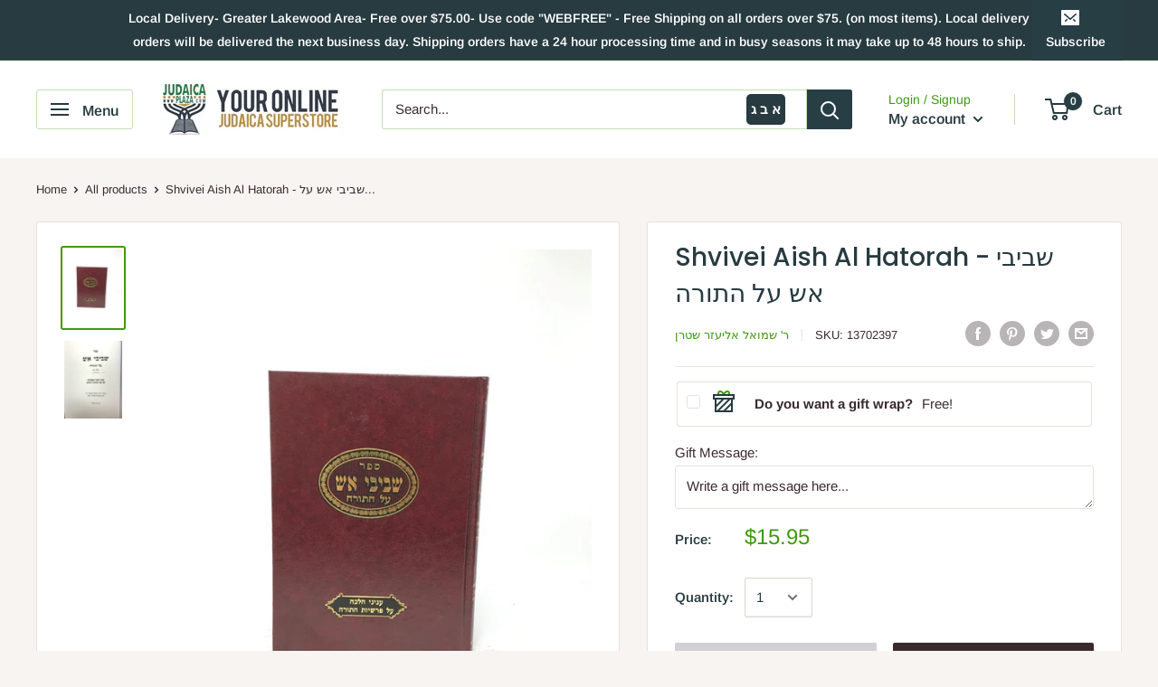

--- FILE ---
content_type: text/html; charset=utf-8
request_url: https://judaicaplaza.com/products/13702397
body_size: 42868
content:
<!doctype html>

<html class="no-js" lang="en">
  <head>
    <meta charset="utf-8"> 
    <meta http-equiv="X-UA-Compatible" content="IE=edge,chrome=1">
    <meta name="viewport" content="width=device-width, initial-scale=1.0, height=device-height, minimum-scale=1.0, maximum-scale=1.0">
    <meta name="theme-color" content="#3f9a0f">
    <meta name="google-site-verification" content="TFVsabsb3qYcgenyrTdj9Q1qWdY1JkBqaECfL-P0uNc">
    <meta name="facebook-domain-verification" content="o279s639l49x19ybgepdamkk168xz4" />
    <!-- Google Tag Manager -->
    <script>(function(w,d,s,l,i){w[l]=w[l]||[];w[l].push({'gtm.start':
                new Date().getTime(),event:'gtm.js'});var f=d.getElementsByTagName(s)[0],
              j=d.createElement(s),dl=l!='dataLayer'?'&l='+l:'';j.async=true;j.src=
              'https://www.googletagmanager.com/gtm.js?id='+i+dl;f.parentNode.insertBefore(j,f);
      })(window,document,'script','dataLayer','GTM-M4KVQHL');</script>
    <!-- End Google Tag Manager --><title>Shvivei Aish Al Hatorah - שביבי אש על התורה &ndash; Judaica Plaza
</title><meta name="description" content="שביבי אש על התורה חלק שני עניני הלכה ושמעתתא לפי סדר פרשיות השבוע שיעורי תורה והלכה שנאמרו ע&quot;י הרב שמואל אליעזר שטרן בני ברק תשס&quot;ו"><link rel="canonical" href="https://judaicaplaza.com/products/13702397"><link rel="shortcut icon" href="//judaicaplaza.com/cdn/shop/files/Judaic-plaza-new-colors_48x48.png?v=1613713484" type="image/png"><link rel="preload" as="style" href="//judaicaplaza.com/cdn/shop/t/5/assets/theme.scss.css?v=153629598435152016691763266047">

    <meta property="og:type" content="product">
  <meta property="og:title" content="Shvivei Aish Al Hatorah - שביבי אש על התורה"><meta property="og:image" content="http://judaicaplaza.com/cdn/shop/products/13702397_1024x.jpg?v=1640196510">
    <meta property="og:image:secure_url" content="https://judaicaplaza.com/cdn/shop/products/13702397_1024x.jpg?v=1640196510"><meta property="og:image" content="http://judaicaplaza.com/cdn/shop/products/13702397_1_1024x.jpg?v=1640196510">
    <meta property="og:image:secure_url" content="https://judaicaplaza.com/cdn/shop/products/13702397_1_1024x.jpg?v=1640196510"><meta property="product:price:amount" content="15.95">
  <meta property="product:price:currency" content="USD"><meta property="og:description" content="שביבי אש על התורה חלק שני עניני הלכה ושמעתתא לפי סדר פרשיות השבוע שיעורי תורה והלכה שנאמרו ע&quot;י הרב שמואל אליעזר שטרן בני ברק תשס&quot;ו"><meta property="og:url" content="https://judaicaplaza.com/products/13702397">
<meta property="og:site_name" content="Judaica Plaza"><meta name="twitter:card" content="summary"><meta name="twitter:title" content="Shvivei Aish Al Hatorah - שביבי אש על התורה">
  <meta name="twitter:description" content="שביבי אש על התורה חלק שני עניני הלכה ושמעתתא לפי סדר פרשיות השבוע שיעורי תורה והלכה שנאמרו ע&quot;י הרב שמואל אליעזר שטרן בני ברק תשס&quot;ו



Sku:
13702397


Author:
ר&#39; שמואל אליעזר שטרן


Pages:
277


Size:
7&quot; x 9.75&quot;


Binding:
Hardcover


Date:
תשס&quot;ו


">
  <meta name="twitter:image" content="https://judaicaplaza.com/cdn/shop/products/13702397_600x600_crop_center.jpg?v=1640196510">
<link rel="preconnect" href="//fonts.shopifycdn.com">
    <link rel="dns-prefetch" href="//productreviews.shopifycdn.com">
    <link rel="dns-prefetch" href="//maps.googleapis.com">
    <link rel="dns-prefetch" href="//maps.gstatic.com">

    <script>window.performance && window.performance.mark && window.performance.mark('shopify.content_for_header.start');</script><meta name="google-site-verification" content="8pL5udP08Ka3d_z4UjwQb9JilRFUe4TvNDsV0CabQaM">
<meta id="shopify-digital-wallet" name="shopify-digital-wallet" content="/9336258657/digital_wallets/dialog">
<meta name="shopify-checkout-api-token" content="b59ac7ce9737aa8e9ba48b22e9e487f2">
<meta id="in-context-paypal-metadata" data-shop-id="9336258657" data-venmo-supported="false" data-environment="production" data-locale="en_US" data-paypal-v4="true" data-currency="USD">
<link rel="alternate" type="application/json+oembed" href="https://judaicaplaza.com/products/13702397.oembed">
<script async="async" src="/checkouts/internal/preloads.js?locale=en-US"></script>
<link rel="preconnect" href="https://shop.app" crossorigin="anonymous">
<script async="async" src="https://shop.app/checkouts/internal/preloads.js?locale=en-US&shop_id=9336258657" crossorigin="anonymous"></script>
<script id="apple-pay-shop-capabilities" type="application/json">{"shopId":9336258657,"countryCode":"US","currencyCode":"USD","merchantCapabilities":["supports3DS"],"merchantId":"gid:\/\/shopify\/Shop\/9336258657","merchantName":"Judaica Plaza","requiredBillingContactFields":["postalAddress","email","phone"],"requiredShippingContactFields":["postalAddress","email","phone"],"shippingType":"shipping","supportedNetworks":["visa","masterCard","amex","discover","elo","jcb"],"total":{"type":"pending","label":"Judaica Plaza","amount":"1.00"},"shopifyPaymentsEnabled":true,"supportsSubscriptions":true}</script>
<script id="shopify-features" type="application/json">{"accessToken":"b59ac7ce9737aa8e9ba48b22e9e487f2","betas":["rich-media-storefront-analytics"],"domain":"judaicaplaza.com","predictiveSearch":true,"shopId":9336258657,"locale":"en"}</script>
<script>var Shopify = Shopify || {};
Shopify.shop = "judaicaplazza.myshopify.com";
Shopify.locale = "en";
Shopify.currency = {"active":"USD","rate":"1.0"};
Shopify.country = "US";
Shopify.theme = {"name":"Judaica Plaza - Treestone","id":79171485793,"schema_name":"Judaica Plaza - Treestone","schema_version":"1.6.4","theme_store_id":871,"role":"main"};
Shopify.theme.handle = "null";
Shopify.theme.style = {"id":null,"handle":null};
Shopify.cdnHost = "judaicaplaza.com/cdn";
Shopify.routes = Shopify.routes || {};
Shopify.routes.root = "/";</script>
<script type="module">!function(o){(o.Shopify=o.Shopify||{}).modules=!0}(window);</script>
<script>!function(o){function n(){var o=[];function n(){o.push(Array.prototype.slice.apply(arguments))}return n.q=o,n}var t=o.Shopify=o.Shopify||{};t.loadFeatures=n(),t.autoloadFeatures=n()}(window);</script>
<script>
  window.ShopifyPay = window.ShopifyPay || {};
  window.ShopifyPay.apiHost = "shop.app\/pay";
  window.ShopifyPay.redirectState = null;
</script>
<script id="shop-js-analytics" type="application/json">{"pageType":"product"}</script>
<script defer="defer" async type="module" src="//judaicaplaza.com/cdn/shopifycloud/shop-js/modules/v2/client.init-shop-cart-sync_IZsNAliE.en.esm.js"></script>
<script defer="defer" async type="module" src="//judaicaplaza.com/cdn/shopifycloud/shop-js/modules/v2/chunk.common_0OUaOowp.esm.js"></script>
<script type="module">
  await import("//judaicaplaza.com/cdn/shopifycloud/shop-js/modules/v2/client.init-shop-cart-sync_IZsNAliE.en.esm.js");
await import("//judaicaplaza.com/cdn/shopifycloud/shop-js/modules/v2/chunk.common_0OUaOowp.esm.js");

  window.Shopify.SignInWithShop?.initShopCartSync?.({"fedCMEnabled":true,"windoidEnabled":true});

</script>
<script>
  window.Shopify = window.Shopify || {};
  if (!window.Shopify.featureAssets) window.Shopify.featureAssets = {};
  window.Shopify.featureAssets['shop-js'] = {"shop-cart-sync":["modules/v2/client.shop-cart-sync_DLOhI_0X.en.esm.js","modules/v2/chunk.common_0OUaOowp.esm.js"],"init-fed-cm":["modules/v2/client.init-fed-cm_C6YtU0w6.en.esm.js","modules/v2/chunk.common_0OUaOowp.esm.js"],"shop-button":["modules/v2/client.shop-button_BCMx7GTG.en.esm.js","modules/v2/chunk.common_0OUaOowp.esm.js"],"shop-cash-offers":["modules/v2/client.shop-cash-offers_BT26qb5j.en.esm.js","modules/v2/chunk.common_0OUaOowp.esm.js","modules/v2/chunk.modal_CGo_dVj3.esm.js"],"init-windoid":["modules/v2/client.init-windoid_B9PkRMql.en.esm.js","modules/v2/chunk.common_0OUaOowp.esm.js"],"init-shop-email-lookup-coordinator":["modules/v2/client.init-shop-email-lookup-coordinator_DZkqjsbU.en.esm.js","modules/v2/chunk.common_0OUaOowp.esm.js"],"shop-toast-manager":["modules/v2/client.shop-toast-manager_Di2EnuM7.en.esm.js","modules/v2/chunk.common_0OUaOowp.esm.js"],"shop-login-button":["modules/v2/client.shop-login-button_BtqW_SIO.en.esm.js","modules/v2/chunk.common_0OUaOowp.esm.js","modules/v2/chunk.modal_CGo_dVj3.esm.js"],"avatar":["modules/v2/client.avatar_BTnouDA3.en.esm.js"],"pay-button":["modules/v2/client.pay-button_CWa-C9R1.en.esm.js","modules/v2/chunk.common_0OUaOowp.esm.js"],"init-shop-cart-sync":["modules/v2/client.init-shop-cart-sync_IZsNAliE.en.esm.js","modules/v2/chunk.common_0OUaOowp.esm.js"],"init-customer-accounts":["modules/v2/client.init-customer-accounts_DenGwJTU.en.esm.js","modules/v2/client.shop-login-button_BtqW_SIO.en.esm.js","modules/v2/chunk.common_0OUaOowp.esm.js","modules/v2/chunk.modal_CGo_dVj3.esm.js"],"init-shop-for-new-customer-accounts":["modules/v2/client.init-shop-for-new-customer-accounts_JdHXxpS9.en.esm.js","modules/v2/client.shop-login-button_BtqW_SIO.en.esm.js","modules/v2/chunk.common_0OUaOowp.esm.js","modules/v2/chunk.modal_CGo_dVj3.esm.js"],"init-customer-accounts-sign-up":["modules/v2/client.init-customer-accounts-sign-up_D6__K_p8.en.esm.js","modules/v2/client.shop-login-button_BtqW_SIO.en.esm.js","modules/v2/chunk.common_0OUaOowp.esm.js","modules/v2/chunk.modal_CGo_dVj3.esm.js"],"checkout-modal":["modules/v2/client.checkout-modal_C_ZQDY6s.en.esm.js","modules/v2/chunk.common_0OUaOowp.esm.js","modules/v2/chunk.modal_CGo_dVj3.esm.js"],"shop-follow-button":["modules/v2/client.shop-follow-button_XetIsj8l.en.esm.js","modules/v2/chunk.common_0OUaOowp.esm.js","modules/v2/chunk.modal_CGo_dVj3.esm.js"],"lead-capture":["modules/v2/client.lead-capture_DvA72MRN.en.esm.js","modules/v2/chunk.common_0OUaOowp.esm.js","modules/v2/chunk.modal_CGo_dVj3.esm.js"],"shop-login":["modules/v2/client.shop-login_ClXNxyh6.en.esm.js","modules/v2/chunk.common_0OUaOowp.esm.js","modules/v2/chunk.modal_CGo_dVj3.esm.js"],"payment-terms":["modules/v2/client.payment-terms_CNlwjfZz.en.esm.js","modules/v2/chunk.common_0OUaOowp.esm.js","modules/v2/chunk.modal_CGo_dVj3.esm.js"]};
</script>
<script>(function() {
  var isLoaded = false;
  function asyncLoad() {
    if (isLoaded) return;
    isLoaded = true;
    var urls = ["\/\/d1liekpayvooaz.cloudfront.net\/apps\/customizery\/customizery.js?shop=judaicaplazza.myshopify.com","https:\/\/shopify-extension.getredo.com\/main.js?widget_id=cgczizurk2j0hzz\u0026shop=judaicaplazza.myshopify.com"];
    for (var i = 0; i < urls.length; i++) {
      var s = document.createElement('script');
      s.type = 'text/javascript';
      s.async = true;
      s.src = urls[i];
      var x = document.getElementsByTagName('script')[0];
      x.parentNode.insertBefore(s, x);
    }
  };
  if(window.attachEvent) {
    window.attachEvent('onload', asyncLoad);
  } else {
    window.addEventListener('load', asyncLoad, false);
  }
})();</script>
<script id="__st">var __st={"a":9336258657,"offset":-18000,"reqid":"4bc6f05d-5dc6-4a17-a838-942962fe60b8-1768385936","pageurl":"judaicaplaza.com\/products\/13702397","u":"229dc6b411f5","p":"product","rtyp":"product","rid":4544919470177};</script>
<script>window.ShopifyPaypalV4VisibilityTracking = true;</script>
<script id="captcha-bootstrap">!function(){'use strict';const t='contact',e='account',n='new_comment',o=[[t,t],['blogs',n],['comments',n],[t,'customer']],c=[[e,'customer_login'],[e,'guest_login'],[e,'recover_customer_password'],[e,'create_customer']],r=t=>t.map((([t,e])=>`form[action*='/${t}']:not([data-nocaptcha='true']) input[name='form_type'][value='${e}']`)).join(','),a=t=>()=>t?[...document.querySelectorAll(t)].map((t=>t.form)):[];function s(){const t=[...o],e=r(t);return a(e)}const i='password',u='form_key',d=['recaptcha-v3-token','g-recaptcha-response','h-captcha-response',i],f=()=>{try{return window.sessionStorage}catch{return}},m='__shopify_v',_=t=>t.elements[u];function p(t,e,n=!1){try{const o=window.sessionStorage,c=JSON.parse(o.getItem(e)),{data:r}=function(t){const{data:e,action:n}=t;return t[m]||n?{data:e,action:n}:{data:t,action:n}}(c);for(const[e,n]of Object.entries(r))t.elements[e]&&(t.elements[e].value=n);n&&o.removeItem(e)}catch(o){console.error('form repopulation failed',{error:o})}}const l='form_type',E='cptcha';function T(t){t.dataset[E]=!0}const w=window,h=w.document,L='Shopify',v='ce_forms',y='captcha';let A=!1;((t,e)=>{const n=(g='f06e6c50-85a8-45c8-87d0-21a2b65856fe',I='https://cdn.shopify.com/shopifycloud/storefront-forms-hcaptcha/ce_storefront_forms_captcha_hcaptcha.v1.5.2.iife.js',D={infoText:'Protected by hCaptcha',privacyText:'Privacy',termsText:'Terms'},(t,e,n)=>{const o=w[L][v],c=o.bindForm;if(c)return c(t,g,e,D).then(n);var r;o.q.push([[t,g,e,D],n]),r=I,A||(h.body.append(Object.assign(h.createElement('script'),{id:'captcha-provider',async:!0,src:r})),A=!0)});var g,I,D;w[L]=w[L]||{},w[L][v]=w[L][v]||{},w[L][v].q=[],w[L][y]=w[L][y]||{},w[L][y].protect=function(t,e){n(t,void 0,e),T(t)},Object.freeze(w[L][y]),function(t,e,n,w,h,L){const[v,y,A,g]=function(t,e,n){const i=e?o:[],u=t?c:[],d=[...i,...u],f=r(d),m=r(i),_=r(d.filter((([t,e])=>n.includes(e))));return[a(f),a(m),a(_),s()]}(w,h,L),I=t=>{const e=t.target;return e instanceof HTMLFormElement?e:e&&e.form},D=t=>v().includes(t);t.addEventListener('submit',(t=>{const e=I(t);if(!e)return;const n=D(e)&&!e.dataset.hcaptchaBound&&!e.dataset.recaptchaBound,o=_(e),c=g().includes(e)&&(!o||!o.value);(n||c)&&t.preventDefault(),c&&!n&&(function(t){try{if(!f())return;!function(t){const e=f();if(!e)return;const n=_(t);if(!n)return;const o=n.value;o&&e.removeItem(o)}(t);const e=Array.from(Array(32),(()=>Math.random().toString(36)[2])).join('');!function(t,e){_(t)||t.append(Object.assign(document.createElement('input'),{type:'hidden',name:u})),t.elements[u].value=e}(t,e),function(t,e){const n=f();if(!n)return;const o=[...t.querySelectorAll(`input[type='${i}']`)].map((({name:t})=>t)),c=[...d,...o],r={};for(const[a,s]of new FormData(t).entries())c.includes(a)||(r[a]=s);n.setItem(e,JSON.stringify({[m]:1,action:t.action,data:r}))}(t,e)}catch(e){console.error('failed to persist form',e)}}(e),e.submit())}));const S=(t,e)=>{t&&!t.dataset[E]&&(n(t,e.some((e=>e===t))),T(t))};for(const o of['focusin','change'])t.addEventListener(o,(t=>{const e=I(t);D(e)&&S(e,y())}));const B=e.get('form_key'),M=e.get(l),P=B&&M;t.addEventListener('DOMContentLoaded',(()=>{const t=y();if(P)for(const e of t)e.elements[l].value===M&&p(e,B);[...new Set([...A(),...v().filter((t=>'true'===t.dataset.shopifyCaptcha))])].forEach((e=>S(e,t)))}))}(h,new URLSearchParams(w.location.search),n,t,e,['guest_login'])})(!0,!0)}();</script>
<script integrity="sha256-4kQ18oKyAcykRKYeNunJcIwy7WH5gtpwJnB7kiuLZ1E=" data-source-attribution="shopify.loadfeatures" defer="defer" src="//judaicaplaza.com/cdn/shopifycloud/storefront/assets/storefront/load_feature-a0a9edcb.js" crossorigin="anonymous"></script>
<script crossorigin="anonymous" defer="defer" src="//judaicaplaza.com/cdn/shopifycloud/storefront/assets/shopify_pay/storefront-65b4c6d7.js?v=20250812"></script>
<script data-source-attribution="shopify.dynamic_checkout.dynamic.init">var Shopify=Shopify||{};Shopify.PaymentButton=Shopify.PaymentButton||{isStorefrontPortableWallets:!0,init:function(){window.Shopify.PaymentButton.init=function(){};var t=document.createElement("script");t.src="https://judaicaplaza.com/cdn/shopifycloud/portable-wallets/latest/portable-wallets.en.js",t.type="module",document.head.appendChild(t)}};
</script>
<script data-source-attribution="shopify.dynamic_checkout.buyer_consent">
  function portableWalletsHideBuyerConsent(e){var t=document.getElementById("shopify-buyer-consent"),n=document.getElementById("shopify-subscription-policy-button");t&&n&&(t.classList.add("hidden"),t.setAttribute("aria-hidden","true"),n.removeEventListener("click",e))}function portableWalletsShowBuyerConsent(e){var t=document.getElementById("shopify-buyer-consent"),n=document.getElementById("shopify-subscription-policy-button");t&&n&&(t.classList.remove("hidden"),t.removeAttribute("aria-hidden"),n.addEventListener("click",e))}window.Shopify?.PaymentButton&&(window.Shopify.PaymentButton.hideBuyerConsent=portableWalletsHideBuyerConsent,window.Shopify.PaymentButton.showBuyerConsent=portableWalletsShowBuyerConsent);
</script>
<script>
  function portableWalletsCleanup(e){e&&e.src&&console.error("Failed to load portable wallets script "+e.src);var t=document.querySelectorAll("shopify-accelerated-checkout .shopify-payment-button__skeleton, shopify-accelerated-checkout-cart .wallet-cart-button__skeleton"),e=document.getElementById("shopify-buyer-consent");for(let e=0;e<t.length;e++)t[e].remove();e&&e.remove()}function portableWalletsNotLoadedAsModule(e){e instanceof ErrorEvent&&"string"==typeof e.message&&e.message.includes("import.meta")&&"string"==typeof e.filename&&e.filename.includes("portable-wallets")&&(window.removeEventListener("error",portableWalletsNotLoadedAsModule),window.Shopify.PaymentButton.failedToLoad=e,"loading"===document.readyState?document.addEventListener("DOMContentLoaded",window.Shopify.PaymentButton.init):window.Shopify.PaymentButton.init())}window.addEventListener("error",portableWalletsNotLoadedAsModule);
</script>

<script type="module" src="https://judaicaplaza.com/cdn/shopifycloud/portable-wallets/latest/portable-wallets.en.js" onError="portableWalletsCleanup(this)" crossorigin="anonymous"></script>
<script nomodule>
  document.addEventListener("DOMContentLoaded", portableWalletsCleanup);
</script>

<link id="shopify-accelerated-checkout-styles" rel="stylesheet" media="screen" href="https://judaicaplaza.com/cdn/shopifycloud/portable-wallets/latest/accelerated-checkout-backwards-compat.css" crossorigin="anonymous">
<style id="shopify-accelerated-checkout-cart">
        #shopify-buyer-consent {
  margin-top: 1em;
  display: inline-block;
  width: 100%;
}

#shopify-buyer-consent.hidden {
  display: none;
}

#shopify-subscription-policy-button {
  background: none;
  border: none;
  padding: 0;
  text-decoration: underline;
  font-size: inherit;
  cursor: pointer;
}

#shopify-subscription-policy-button::before {
  box-shadow: none;
}

      </style>

<script>window.performance && window.performance.mark && window.performance.mark('shopify.content_for_header.end');</script>

    
  <script type="application/ld+json">
  {
    "@context": "http://schema.org",
    "@type": "Product",
    "offers": [{
          "@type": "Offer",
          "name": "Default Title",
          "availability":"https://schema.org/OutOfStock",
          "price": "15.95",
          "priceCurrency": "USD",
          "priceValidUntil": "2026-01-24","sku": "13702397","url": "/products/13702397/products/13702397?variant=31945880338529"
        }
],

    "brand": {
      "name": "ר' שמואל אליעזר שטרן"
    },
    "name": "Shvivei Aish Al Hatorah - שביבי אש על התורה",
    "description": "שביבי אש על התורה חלק שני עניני הלכה ושמעתתא לפי סדר פרשיות השבוע שיעורי תורה והלכה שנאמרו ע\"י הרב שמואל אליעזר שטרן בני ברק תשס\"ו\n\n\n\nSku:\n13702397\n\n\nAuthor:\nר' שמואל אליעזר שטרן\n\n\nPages:\n277\n\n\nSize:\n7\" x 9.75\"\n\n\nBinding:\nHardcover\n\n\nDate:\nתשס\"ו\n\n\n",
    "category": "Seforim",
    "url": "/products/13702397/products/13702397",
    "sku": "13702397",
    "image": {
      "@type": "ImageObject",
      "url": "https://judaicaplaza.com/cdn/shop/products/13702397_1024x.jpg?v=1640196510",
      "image": "https://judaicaplaza.com/cdn/shop/products/13702397_1024x.jpg?v=1640196510",
      "name": "Shvivei Aish Al Hatorah - שביבי אש על התורה",
      "width": "1024",
      "height": "1024"
    }
  }
  </script>



  <script type="application/ld+json">
  {
    "@context": "http://schema.org",
    "@type": "BreadcrumbList",
  "itemListElement": [{
      "@type": "ListItem",
      "position": 1,
      "name": "Home",
      "item": "https://judaicaplaza.com"
    },{
          "@type": "ListItem",
          "position": 2,
          "name": "Shvivei Aish Al Hatorah - שביבי אש על התורה",
          "item": "https://judaicaplaza.com/products/13702397"
        }]
  }
  </script>


    <script>
      // This allows to expose several variables to the global scope, to be used in scripts
      window.theme = {
        template: "product",
        localeRootUrl: '',
        shopCurrency: "USD",
        cartCount: 0,
        customerId: null,
        moneyFormat: "${{amount}}",
        moneyWithCurrencyFormat: "${{amount}} USD",
        useNativeMultiCurrency: false,
        currencyConversionEnabled: false,
        currencyConversionMoneyFormat: "money_format",
        currencyConversionRoundAmounts: false,
        showDiscount: false,
        discountMode: "percentage",
        searchMode: "product",
        cartType: "drawer"
      };

      window.languages = {
        collectionOnSaleLabel: "Save {{savings}}",
        productFormUnavailable: "Unavailable",
        productFormAddToCart: "Add to cart",
        productFormSoldOut: "Sold out",
        shippingEstimatorNoResults: "No shipping could be found for your address.",
        shippingEstimatorOneResult: "There is one shipping rate for your address:",
        shippingEstimatorMultipleResults: "There are {{count}} shipping rates for your address:",
        shippingEstimatorErrors: "There are some errors:"
      };

      window.lazySizesConfig = {
        loadHidden: false,
        hFac: 0.8,
        expFactor: 3,
        customMedia: {
          '--phone': '(max-width: 640px)',
          '--tablet': '(min-width: 641px) and (max-width: 1023px)',
          '--lap': '(min-width: 1024px)'
        }
      };

      document.documentElement.className = document.documentElement.className.replace('no-js', 'js');
    </script>

    <script src="//judaicaplaza.com/cdn/shop/t/5/assets/lazysizes.min.js?v=38423348123636194381572978739" async></script>

    

    <script src="//judaicaplaza.com/cdn/shop/t/5/assets/libs.min.js?v=36629197183099365621572978739" defer></script>
    <script src="//judaicaplaza.com/cdn/shop/t/5/assets/theme.min.js?v=172872020557597269871587750354" defer></script>
    <script src="//judaicaplaza.com/cdn/shop/t/5/assets/custom.js?v=138899374614251909381615926671" defer></script>
    <link rel="stylesheet" href="https://cdn.jsdelivr.net/npm/simple-keyboard@latest/build/css/index.css">
    <script src="https://cdn.jsdelivr.net/npm/simple-keyboard@latest/build/index.min.js"></script>


    <link rel="stylesheet" href="//judaicaplaza.com/cdn/shop/t/5/assets/theme.scss.css?v=153629598435152016691763266047">
    <!-- Hotjar Tracking Code -->
    <script>
      (function(h,o,t,j,a,r){
        h.hj=h.hj||function(){(h.hj.q=h.hj.q||[]).push(arguments)};
        h._hjSettings={hjid:1744910,hjsv:6};
        a=o.getElementsByTagName('head')[0];
        r=o.createElement('script');r.async=1;
        r.src=t+h._hjSettings.hjid+j+h._hjSettings.hjsv;
        a.appendChild(r);
      })(window,document,'https://static.hotjar.com/c/hotjar-','.js?sv=');
    </script>
  <!-- BEGIN app block: shopify://apps/klaviyo-email-marketing-sms/blocks/klaviyo-onsite-embed/2632fe16-c075-4321-a88b-50b567f42507 -->












  <script async src="https://static.klaviyo.com/onsite/js/Wqvrih/klaviyo.js?company_id=Wqvrih"></script>
  <script>!function(){if(!window.klaviyo){window._klOnsite=window._klOnsite||[];try{window.klaviyo=new Proxy({},{get:function(n,i){return"push"===i?function(){var n;(n=window._klOnsite).push.apply(n,arguments)}:function(){for(var n=arguments.length,o=new Array(n),w=0;w<n;w++)o[w]=arguments[w];var t="function"==typeof o[o.length-1]?o.pop():void 0,e=new Promise((function(n){window._klOnsite.push([i].concat(o,[function(i){t&&t(i),n(i)}]))}));return e}}})}catch(n){window.klaviyo=window.klaviyo||[],window.klaviyo.push=function(){var n;(n=window._klOnsite).push.apply(n,arguments)}}}}();</script>

  
    <script id="viewed_product">
      if (item == null) {
        var _learnq = _learnq || [];

        var MetafieldReviews = null
        var MetafieldYotpoRating = null
        var MetafieldYotpoCount = null
        var MetafieldLooxRating = null
        var MetafieldLooxCount = null
        var okendoProduct = null
        var okendoProductReviewCount = null
        var okendoProductReviewAverageValue = null
        try {
          // The following fields are used for Customer Hub recently viewed in order to add reviews.
          // This information is not part of __kla_viewed. Instead, it is part of __kla_viewed_reviewed_items
          MetafieldReviews = {};
          MetafieldYotpoRating = null
          MetafieldYotpoCount = null
          MetafieldLooxRating = null
          MetafieldLooxCount = null

          okendoProduct = null
          // If the okendo metafield is not legacy, it will error, which then requires the new json formatted data
          if (okendoProduct && 'error' in okendoProduct) {
            okendoProduct = null
          }
          okendoProductReviewCount = okendoProduct ? okendoProduct.reviewCount : null
          okendoProductReviewAverageValue = okendoProduct ? okendoProduct.reviewAverageValue : null
        } catch (error) {
          console.error('Error in Klaviyo onsite reviews tracking:', error);
        }

        var item = {
          Name: "Shvivei Aish Al Hatorah - שביבי אש על התורה",
          ProductID: 4544919470177,
          Categories: ["Al Hatorah - על התורה"],
          ImageURL: "https://judaicaplaza.com/cdn/shop/products/13702397_grande.jpg?v=1640196510",
          URL: "https://judaicaplaza.com/products/13702397",
          Brand: "ר' שמואל אליעזר שטרן",
          Price: "$15.95",
          Value: "15.95",
          CompareAtPrice: "$0.00"
        };
        _learnq.push(['track', 'Viewed Product', item]);
        _learnq.push(['trackViewedItem', {
          Title: item.Name,
          ItemId: item.ProductID,
          Categories: item.Categories,
          ImageUrl: item.ImageURL,
          Url: item.URL,
          Metadata: {
            Brand: item.Brand,
            Price: item.Price,
            Value: item.Value,
            CompareAtPrice: item.CompareAtPrice
          },
          metafields:{
            reviews: MetafieldReviews,
            yotpo:{
              rating: MetafieldYotpoRating,
              count: MetafieldYotpoCount,
            },
            loox:{
              rating: MetafieldLooxRating,
              count: MetafieldLooxCount,
            },
            okendo: {
              rating: okendoProductReviewAverageValue,
              count: okendoProductReviewCount,
            }
          }
        }]);
      }
    </script>
  




  <script>
    window.klaviyoReviewsProductDesignMode = false
  </script>







<!-- END app block --><link href="https://monorail-edge.shopifysvc.com" rel="dns-prefetch">
<script>(function(){if ("sendBeacon" in navigator && "performance" in window) {try {var session_token_from_headers = performance.getEntriesByType('navigation')[0].serverTiming.find(x => x.name == '_s').description;} catch {var session_token_from_headers = undefined;}var session_cookie_matches = document.cookie.match(/_shopify_s=([^;]*)/);var session_token_from_cookie = session_cookie_matches && session_cookie_matches.length === 2 ? session_cookie_matches[1] : "";var session_token = session_token_from_headers || session_token_from_cookie || "";function handle_abandonment_event(e) {var entries = performance.getEntries().filter(function(entry) {return /monorail-edge.shopifysvc.com/.test(entry.name);});if (!window.abandonment_tracked && entries.length === 0) {window.abandonment_tracked = true;var currentMs = Date.now();var navigation_start = performance.timing.navigationStart;var payload = {shop_id: 9336258657,url: window.location.href,navigation_start,duration: currentMs - navigation_start,session_token,page_type: "product"};window.navigator.sendBeacon("https://monorail-edge.shopifysvc.com/v1/produce", JSON.stringify({schema_id: "online_store_buyer_site_abandonment/1.1",payload: payload,metadata: {event_created_at_ms: currentMs,event_sent_at_ms: currentMs}}));}}window.addEventListener('pagehide', handle_abandonment_event);}}());</script>
<script id="web-pixels-manager-setup">(function e(e,d,r,n,o){if(void 0===o&&(o={}),!Boolean(null===(a=null===(i=window.Shopify)||void 0===i?void 0:i.analytics)||void 0===a?void 0:a.replayQueue)){var i,a;window.Shopify=window.Shopify||{};var t=window.Shopify;t.analytics=t.analytics||{};var s=t.analytics;s.replayQueue=[],s.publish=function(e,d,r){return s.replayQueue.push([e,d,r]),!0};try{self.performance.mark("wpm:start")}catch(e){}var l=function(){var e={modern:/Edge?\/(1{2}[4-9]|1[2-9]\d|[2-9]\d{2}|\d{4,})\.\d+(\.\d+|)|Firefox\/(1{2}[4-9]|1[2-9]\d|[2-9]\d{2}|\d{4,})\.\d+(\.\d+|)|Chrom(ium|e)\/(9{2}|\d{3,})\.\d+(\.\d+|)|(Maci|X1{2}).+ Version\/(15\.\d+|(1[6-9]|[2-9]\d|\d{3,})\.\d+)([,.]\d+|)( \(\w+\)|)( Mobile\/\w+|) Safari\/|Chrome.+OPR\/(9{2}|\d{3,})\.\d+\.\d+|(CPU[ +]OS|iPhone[ +]OS|CPU[ +]iPhone|CPU IPhone OS|CPU iPad OS)[ +]+(15[._]\d+|(1[6-9]|[2-9]\d|\d{3,})[._]\d+)([._]\d+|)|Android:?[ /-](13[3-9]|1[4-9]\d|[2-9]\d{2}|\d{4,})(\.\d+|)(\.\d+|)|Android.+Firefox\/(13[5-9]|1[4-9]\d|[2-9]\d{2}|\d{4,})\.\d+(\.\d+|)|Android.+Chrom(ium|e)\/(13[3-9]|1[4-9]\d|[2-9]\d{2}|\d{4,})\.\d+(\.\d+|)|SamsungBrowser\/([2-9]\d|\d{3,})\.\d+/,legacy:/Edge?\/(1[6-9]|[2-9]\d|\d{3,})\.\d+(\.\d+|)|Firefox\/(5[4-9]|[6-9]\d|\d{3,})\.\d+(\.\d+|)|Chrom(ium|e)\/(5[1-9]|[6-9]\d|\d{3,})\.\d+(\.\d+|)([\d.]+$|.*Safari\/(?![\d.]+ Edge\/[\d.]+$))|(Maci|X1{2}).+ Version\/(10\.\d+|(1[1-9]|[2-9]\d|\d{3,})\.\d+)([,.]\d+|)( \(\w+\)|)( Mobile\/\w+|) Safari\/|Chrome.+OPR\/(3[89]|[4-9]\d|\d{3,})\.\d+\.\d+|(CPU[ +]OS|iPhone[ +]OS|CPU[ +]iPhone|CPU IPhone OS|CPU iPad OS)[ +]+(10[._]\d+|(1[1-9]|[2-9]\d|\d{3,})[._]\d+)([._]\d+|)|Android:?[ /-](13[3-9]|1[4-9]\d|[2-9]\d{2}|\d{4,})(\.\d+|)(\.\d+|)|Mobile Safari.+OPR\/([89]\d|\d{3,})\.\d+\.\d+|Android.+Firefox\/(13[5-9]|1[4-9]\d|[2-9]\d{2}|\d{4,})\.\d+(\.\d+|)|Android.+Chrom(ium|e)\/(13[3-9]|1[4-9]\d|[2-9]\d{2}|\d{4,})\.\d+(\.\d+|)|Android.+(UC? ?Browser|UCWEB|U3)[ /]?(15\.([5-9]|\d{2,})|(1[6-9]|[2-9]\d|\d{3,})\.\d+)\.\d+|SamsungBrowser\/(5\.\d+|([6-9]|\d{2,})\.\d+)|Android.+MQ{2}Browser\/(14(\.(9|\d{2,})|)|(1[5-9]|[2-9]\d|\d{3,})(\.\d+|))(\.\d+|)|K[Aa][Ii]OS\/(3\.\d+|([4-9]|\d{2,})\.\d+)(\.\d+|)/},d=e.modern,r=e.legacy,n=navigator.userAgent;return n.match(d)?"modern":n.match(r)?"legacy":"unknown"}(),u="modern"===l?"modern":"legacy",c=(null!=n?n:{modern:"",legacy:""})[u],f=function(e){return[e.baseUrl,"/wpm","/b",e.hashVersion,"modern"===e.buildTarget?"m":"l",".js"].join("")}({baseUrl:d,hashVersion:r,buildTarget:u}),m=function(e){var d=e.version,r=e.bundleTarget,n=e.surface,o=e.pageUrl,i=e.monorailEndpoint;return{emit:function(e){var a=e.status,t=e.errorMsg,s=(new Date).getTime(),l=JSON.stringify({metadata:{event_sent_at_ms:s},events:[{schema_id:"web_pixels_manager_load/3.1",payload:{version:d,bundle_target:r,page_url:o,status:a,surface:n,error_msg:t},metadata:{event_created_at_ms:s}}]});if(!i)return console&&console.warn&&console.warn("[Web Pixels Manager] No Monorail endpoint provided, skipping logging."),!1;try{return self.navigator.sendBeacon.bind(self.navigator)(i,l)}catch(e){}var u=new XMLHttpRequest;try{return u.open("POST",i,!0),u.setRequestHeader("Content-Type","text/plain"),u.send(l),!0}catch(e){return console&&console.warn&&console.warn("[Web Pixels Manager] Got an unhandled error while logging to Monorail."),!1}}}}({version:r,bundleTarget:l,surface:e.surface,pageUrl:self.location.href,monorailEndpoint:e.monorailEndpoint});try{o.browserTarget=l,function(e){var d=e.src,r=e.async,n=void 0===r||r,o=e.onload,i=e.onerror,a=e.sri,t=e.scriptDataAttributes,s=void 0===t?{}:t,l=document.createElement("script"),u=document.querySelector("head"),c=document.querySelector("body");if(l.async=n,l.src=d,a&&(l.integrity=a,l.crossOrigin="anonymous"),s)for(var f in s)if(Object.prototype.hasOwnProperty.call(s,f))try{l.dataset[f]=s[f]}catch(e){}if(o&&l.addEventListener("load",o),i&&l.addEventListener("error",i),u)u.appendChild(l);else{if(!c)throw new Error("Did not find a head or body element to append the script");c.appendChild(l)}}({src:f,async:!0,onload:function(){if(!function(){var e,d;return Boolean(null===(d=null===(e=window.Shopify)||void 0===e?void 0:e.analytics)||void 0===d?void 0:d.initialized)}()){var d=window.webPixelsManager.init(e)||void 0;if(d){var r=window.Shopify.analytics;r.replayQueue.forEach((function(e){var r=e[0],n=e[1],o=e[2];d.publishCustomEvent(r,n,o)})),r.replayQueue=[],r.publish=d.publishCustomEvent,r.visitor=d.visitor,r.initialized=!0}}},onerror:function(){return m.emit({status:"failed",errorMsg:"".concat(f," has failed to load")})},sri:function(e){var d=/^sha384-[A-Za-z0-9+/=]+$/;return"string"==typeof e&&d.test(e)}(c)?c:"",scriptDataAttributes:o}),m.emit({status:"loading"})}catch(e){m.emit({status:"failed",errorMsg:(null==e?void 0:e.message)||"Unknown error"})}}})({shopId: 9336258657,storefrontBaseUrl: "https://judaicaplaza.com",extensionsBaseUrl: "https://extensions.shopifycdn.com/cdn/shopifycloud/web-pixels-manager",monorailEndpoint: "https://monorail-edge.shopifysvc.com/unstable/produce_batch",surface: "storefront-renderer",enabledBetaFlags: ["2dca8a86","a0d5f9d2"],webPixelsConfigList: [{"id":"1500446919","configuration":"{\"widgetId\":\"cgczizurk2j0hzz\",\"baseRequestUrl\":\"https:\\\/\\\/shopify-server.getredo.com\\\/widgets\",\"splitEnabled\":\"false\",\"customerAccountsEnabled\":\"true\",\"conciergeSplitEnabled\":\"false\",\"marketingEnabled\":\"false\",\"expandedWarrantyEnabled\":\"false\",\"storefrontSalesAIEnabled\":\"false\",\"conversionEnabled\":\"false\"}","eventPayloadVersion":"v1","runtimeContext":"STRICT","scriptVersion":"3db1d8d3083a00490dbef27760feee59","type":"APP","apiClientId":3426665,"privacyPurposes":["ANALYTICS","MARKETING"],"capabilities":["advanced_dom_events"],"dataSharingAdjustments":{"protectedCustomerApprovalScopes":["read_customer_address","read_customer_email","read_customer_name","read_customer_personal_data","read_customer_phone"]}},{"id":"473497799","configuration":"{\"config\":\"{\\\"pixel_id\\\":\\\"G-Z2TFQWBNVT\\\",\\\"target_country\\\":\\\"US\\\",\\\"gtag_events\\\":[{\\\"type\\\":\\\"begin_checkout\\\",\\\"action_label\\\":\\\"G-Z2TFQWBNVT\\\"},{\\\"type\\\":\\\"search\\\",\\\"action_label\\\":\\\"G-Z2TFQWBNVT\\\"},{\\\"type\\\":\\\"view_item\\\",\\\"action_label\\\":[\\\"G-Z2TFQWBNVT\\\",\\\"MC-BN6ML0EYEH\\\"]},{\\\"type\\\":\\\"purchase\\\",\\\"action_label\\\":[\\\"G-Z2TFQWBNVT\\\",\\\"MC-BN6ML0EYEH\\\"]},{\\\"type\\\":\\\"page_view\\\",\\\"action_label\\\":[\\\"G-Z2TFQWBNVT\\\",\\\"MC-BN6ML0EYEH\\\"]},{\\\"type\\\":\\\"add_payment_info\\\",\\\"action_label\\\":\\\"G-Z2TFQWBNVT\\\"},{\\\"type\\\":\\\"add_to_cart\\\",\\\"action_label\\\":\\\"G-Z2TFQWBNVT\\\"}],\\\"enable_monitoring_mode\\\":false}\"}","eventPayloadVersion":"v1","runtimeContext":"OPEN","scriptVersion":"b2a88bafab3e21179ed38636efcd8a93","type":"APP","apiClientId":1780363,"privacyPurposes":[],"dataSharingAdjustments":{"protectedCustomerApprovalScopes":["read_customer_address","read_customer_email","read_customer_name","read_customer_personal_data","read_customer_phone"]}},{"id":"184844487","configuration":"{\"pixel_id\":\"957065178146511\",\"pixel_type\":\"facebook_pixel\",\"metaapp_system_user_token\":\"-\"}","eventPayloadVersion":"v1","runtimeContext":"OPEN","scriptVersion":"ca16bc87fe92b6042fbaa3acc2fbdaa6","type":"APP","apiClientId":2329312,"privacyPurposes":["ANALYTICS","MARKETING","SALE_OF_DATA"],"dataSharingAdjustments":{"protectedCustomerApprovalScopes":["read_customer_address","read_customer_email","read_customer_name","read_customer_personal_data","read_customer_phone"]}},{"id":"shopify-app-pixel","configuration":"{}","eventPayloadVersion":"v1","runtimeContext":"STRICT","scriptVersion":"0450","apiClientId":"shopify-pixel","type":"APP","privacyPurposes":["ANALYTICS","MARKETING"]},{"id":"shopify-custom-pixel","eventPayloadVersion":"v1","runtimeContext":"LAX","scriptVersion":"0450","apiClientId":"shopify-pixel","type":"CUSTOM","privacyPurposes":["ANALYTICS","MARKETING"]}],isMerchantRequest: false,initData: {"shop":{"name":"Judaica Plaza","paymentSettings":{"currencyCode":"USD"},"myshopifyDomain":"judaicaplazza.myshopify.com","countryCode":"US","storefrontUrl":"https:\/\/judaicaplaza.com"},"customer":null,"cart":null,"checkout":null,"productVariants":[{"price":{"amount":15.95,"currencyCode":"USD"},"product":{"title":"Shvivei Aish Al Hatorah - שביבי אש על התורה","vendor":"ר' שמואל אליעזר שטרן","id":"4544919470177","untranslatedTitle":"Shvivei Aish Al Hatorah - שביבי אש על התורה","url":"\/products\/13702397","type":"Seforim"},"id":"31945880338529","image":{"src":"\/\/judaicaplaza.com\/cdn\/shop\/products\/13702397.jpg?v=1640196510"},"sku":"13702397","title":"Default Title","untranslatedTitle":"Default Title"}],"purchasingCompany":null},},"https://judaicaplaza.com/cdn","7cecd0b6w90c54c6cpe92089d5m57a67346",{"modern":"","legacy":""},{"shopId":"9336258657","storefrontBaseUrl":"https:\/\/judaicaplaza.com","extensionBaseUrl":"https:\/\/extensions.shopifycdn.com\/cdn\/shopifycloud\/web-pixels-manager","surface":"storefront-renderer","enabledBetaFlags":"[\"2dca8a86\", \"a0d5f9d2\"]","isMerchantRequest":"false","hashVersion":"7cecd0b6w90c54c6cpe92089d5m57a67346","publish":"custom","events":"[[\"page_viewed\",{}],[\"product_viewed\",{\"productVariant\":{\"price\":{\"amount\":15.95,\"currencyCode\":\"USD\"},\"product\":{\"title\":\"Shvivei Aish Al Hatorah - שביבי אש על התורה\",\"vendor\":\"ר' שמואל אליעזר שטרן\",\"id\":\"4544919470177\",\"untranslatedTitle\":\"Shvivei Aish Al Hatorah - שביבי אש על התורה\",\"url\":\"\/products\/13702397\",\"type\":\"Seforim\"},\"id\":\"31945880338529\",\"image\":{\"src\":\"\/\/judaicaplaza.com\/cdn\/shop\/products\/13702397.jpg?v=1640196510\"},\"sku\":\"13702397\",\"title\":\"Default Title\",\"untranslatedTitle\":\"Default Title\"}}]]"});</script><script>
  window.ShopifyAnalytics = window.ShopifyAnalytics || {};
  window.ShopifyAnalytics.meta = window.ShopifyAnalytics.meta || {};
  window.ShopifyAnalytics.meta.currency = 'USD';
  var meta = {"product":{"id":4544919470177,"gid":"gid:\/\/shopify\/Product\/4544919470177","vendor":"ר' שמואל אליעזר שטרן","type":"Seforim","handle":"13702397","variants":[{"id":31945880338529,"price":1595,"name":"Shvivei Aish Al Hatorah - שביבי אש על התורה","public_title":null,"sku":"13702397"}],"remote":false},"page":{"pageType":"product","resourceType":"product","resourceId":4544919470177,"requestId":"4bc6f05d-5dc6-4a17-a838-942962fe60b8-1768385936"}};
  for (var attr in meta) {
    window.ShopifyAnalytics.meta[attr] = meta[attr];
  }
</script>
<script class="analytics">
  (function () {
    var customDocumentWrite = function(content) {
      var jquery = null;

      if (window.jQuery) {
        jquery = window.jQuery;
      } else if (window.Checkout && window.Checkout.$) {
        jquery = window.Checkout.$;
      }

      if (jquery) {
        jquery('body').append(content);
      }
    };

    var hasLoggedConversion = function(token) {
      if (token) {
        return document.cookie.indexOf('loggedConversion=' + token) !== -1;
      }
      return false;
    }

    var setCookieIfConversion = function(token) {
      if (token) {
        var twoMonthsFromNow = new Date(Date.now());
        twoMonthsFromNow.setMonth(twoMonthsFromNow.getMonth() + 2);

        document.cookie = 'loggedConversion=' + token + '; expires=' + twoMonthsFromNow;
      }
    }

    var trekkie = window.ShopifyAnalytics.lib = window.trekkie = window.trekkie || [];
    if (trekkie.integrations) {
      return;
    }
    trekkie.methods = [
      'identify',
      'page',
      'ready',
      'track',
      'trackForm',
      'trackLink'
    ];
    trekkie.factory = function(method) {
      return function() {
        var args = Array.prototype.slice.call(arguments);
        args.unshift(method);
        trekkie.push(args);
        return trekkie;
      };
    };
    for (var i = 0; i < trekkie.methods.length; i++) {
      var key = trekkie.methods[i];
      trekkie[key] = trekkie.factory(key);
    }
    trekkie.load = function(config) {
      trekkie.config = config || {};
      trekkie.config.initialDocumentCookie = document.cookie;
      var first = document.getElementsByTagName('script')[0];
      var script = document.createElement('script');
      script.type = 'text/javascript';
      script.onerror = function(e) {
        var scriptFallback = document.createElement('script');
        scriptFallback.type = 'text/javascript';
        scriptFallback.onerror = function(error) {
                var Monorail = {
      produce: function produce(monorailDomain, schemaId, payload) {
        var currentMs = new Date().getTime();
        var event = {
          schema_id: schemaId,
          payload: payload,
          metadata: {
            event_created_at_ms: currentMs,
            event_sent_at_ms: currentMs
          }
        };
        return Monorail.sendRequest("https://" + monorailDomain + "/v1/produce", JSON.stringify(event));
      },
      sendRequest: function sendRequest(endpointUrl, payload) {
        // Try the sendBeacon API
        if (window && window.navigator && typeof window.navigator.sendBeacon === 'function' && typeof window.Blob === 'function' && !Monorail.isIos12()) {
          var blobData = new window.Blob([payload], {
            type: 'text/plain'
          });

          if (window.navigator.sendBeacon(endpointUrl, blobData)) {
            return true;
          } // sendBeacon was not successful

        } // XHR beacon

        var xhr = new XMLHttpRequest();

        try {
          xhr.open('POST', endpointUrl);
          xhr.setRequestHeader('Content-Type', 'text/plain');
          xhr.send(payload);
        } catch (e) {
          console.log(e);
        }

        return false;
      },
      isIos12: function isIos12() {
        return window.navigator.userAgent.lastIndexOf('iPhone; CPU iPhone OS 12_') !== -1 || window.navigator.userAgent.lastIndexOf('iPad; CPU OS 12_') !== -1;
      }
    };
    Monorail.produce('monorail-edge.shopifysvc.com',
      'trekkie_storefront_load_errors/1.1',
      {shop_id: 9336258657,
      theme_id: 79171485793,
      app_name: "storefront",
      context_url: window.location.href,
      source_url: "//judaicaplaza.com/cdn/s/trekkie.storefront.55c6279c31a6628627b2ba1c5ff367020da294e2.min.js"});

        };
        scriptFallback.async = true;
        scriptFallback.src = '//judaicaplaza.com/cdn/s/trekkie.storefront.55c6279c31a6628627b2ba1c5ff367020da294e2.min.js';
        first.parentNode.insertBefore(scriptFallback, first);
      };
      script.async = true;
      script.src = '//judaicaplaza.com/cdn/s/trekkie.storefront.55c6279c31a6628627b2ba1c5ff367020da294e2.min.js';
      first.parentNode.insertBefore(script, first);
    };
    trekkie.load(
      {"Trekkie":{"appName":"storefront","development":false,"defaultAttributes":{"shopId":9336258657,"isMerchantRequest":null,"themeId":79171485793,"themeCityHash":"3787705376039070033","contentLanguage":"en","currency":"USD","eventMetadataId":"9b7d8e98-f3f4-486d-a099-86f1c9fc353b"},"isServerSideCookieWritingEnabled":true,"monorailRegion":"shop_domain","enabledBetaFlags":["65f19447"]},"Session Attribution":{},"S2S":{"facebookCapiEnabled":true,"source":"trekkie-storefront-renderer","apiClientId":580111}}
    );

    var loaded = false;
    trekkie.ready(function() {
      if (loaded) return;
      loaded = true;

      window.ShopifyAnalytics.lib = window.trekkie;

      var originalDocumentWrite = document.write;
      document.write = customDocumentWrite;
      try { window.ShopifyAnalytics.merchantGoogleAnalytics.call(this); } catch(error) {};
      document.write = originalDocumentWrite;

      window.ShopifyAnalytics.lib.page(null,{"pageType":"product","resourceType":"product","resourceId":4544919470177,"requestId":"4bc6f05d-5dc6-4a17-a838-942962fe60b8-1768385936","shopifyEmitted":true});

      var match = window.location.pathname.match(/checkouts\/(.+)\/(thank_you|post_purchase)/)
      var token = match? match[1]: undefined;
      if (!hasLoggedConversion(token)) {
        setCookieIfConversion(token);
        window.ShopifyAnalytics.lib.track("Viewed Product",{"currency":"USD","variantId":31945880338529,"productId":4544919470177,"productGid":"gid:\/\/shopify\/Product\/4544919470177","name":"Shvivei Aish Al Hatorah - שביבי אש על התורה","price":"15.95","sku":"13702397","brand":"ר' שמואל אליעזר שטרן","variant":null,"category":"Seforim","nonInteraction":true,"remote":false},undefined,undefined,{"shopifyEmitted":true});
      window.ShopifyAnalytics.lib.track("monorail:\/\/trekkie_storefront_viewed_product\/1.1",{"currency":"USD","variantId":31945880338529,"productId":4544919470177,"productGid":"gid:\/\/shopify\/Product\/4544919470177","name":"Shvivei Aish Al Hatorah - שביבי אש על התורה","price":"15.95","sku":"13702397","brand":"ר' שמואל אליעזר שטרן","variant":null,"category":"Seforim","nonInteraction":true,"remote":false,"referer":"https:\/\/judaicaplaza.com\/products\/13702397"});
      }
    });


        var eventsListenerScript = document.createElement('script');
        eventsListenerScript.async = true;
        eventsListenerScript.src = "//judaicaplaza.com/cdn/shopifycloud/storefront/assets/shop_events_listener-3da45d37.js";
        document.getElementsByTagName('head')[0].appendChild(eventsListenerScript);

})();</script>
  <script>
  if (!window.ga || (window.ga && typeof window.ga !== 'function')) {
    window.ga = function ga() {
      (window.ga.q = window.ga.q || []).push(arguments);
      if (window.Shopify && window.Shopify.analytics && typeof window.Shopify.analytics.publish === 'function') {
        window.Shopify.analytics.publish("ga_stub_called", {}, {sendTo: "google_osp_migration"});
      }
      console.error("Shopify's Google Analytics stub called with:", Array.from(arguments), "\nSee https://help.shopify.com/manual/promoting-marketing/pixels/pixel-migration#google for more information.");
    };
    if (window.Shopify && window.Shopify.analytics && typeof window.Shopify.analytics.publish === 'function') {
      window.Shopify.analytics.publish("ga_stub_initialized", {}, {sendTo: "google_osp_migration"});
    }
  }
</script>
<script
  defer
  src="https://judaicaplaza.com/cdn/shopifycloud/perf-kit/shopify-perf-kit-3.0.3.min.js"
  data-application="storefront-renderer"
  data-shop-id="9336258657"
  data-render-region="gcp-us-central1"
  data-page-type="product"
  data-theme-instance-id="79171485793"
  data-theme-name="Judaica Plaza - Treestone"
  data-theme-version="1.6.4"
  data-monorail-region="shop_domain"
  data-resource-timing-sampling-rate="10"
  data-shs="true"
  data-shs-beacon="true"
  data-shs-export-with-fetch="true"
  data-shs-logs-sample-rate="1"
  data-shs-beacon-endpoint="https://judaicaplaza.com/api/collect"
></script>
</head>

  <body class="warehouse--v1  template-product">
    <!-- Google Tag Manager (noscript) -->
    <noscript><iframe src="https://www.googletagmanager.com/ns.html?id=GTM-M4KVQHL"
                      height="0" width="0" style="display:none;visibility:hidden"></iframe></noscript>
    <!-- End Google Tag Manager (noscript) -->
    <span class="loading-bar"></span>

    <div id="shopify-section-announcement-bar" class="shopify-section"><section data-section-id="announcement-bar" data-section-type="announcement-bar" data-section-settings='{
    "showNewsletter": true
  }'><div id="announcement-bar-newsletter" class="announcement-bar__newsletter hidden-phone" aria-hidden="true">
        <div class="container">
          <div class="announcement-bar__close-container">
            <button class="announcement-bar__close" data-action="toggle-newsletter"><svg class="icon icon--close" viewBox="0 0 19 19" role="presentation">
      <path d="M9.1923882 8.39339828l7.7781745-7.7781746 1.4142136 1.41421357-7.7781746 7.77817459 7.7781746 7.77817456L16.9705627 19l-7.7781745-7.7781746L1.41421356 19 0 17.5857864l7.7781746-7.77817456L0 2.02943725 1.41421356.61522369 9.1923882 8.39339828z" fill="currentColor" fill-rule="evenodd"></path>
    </svg></button>
          </div>
        </div>

        <div class="container container--extra-narrow">
          <div class="announcement-bar__newsletter-inner"><h2 class="heading h1">SIGN UP</h2><div class="rte">
                <p><strong>Subscribe to be the first to know about our newest products and sales. </strong></p>
              </div><div class="newsletter"><form method="post" action="/contact#newsletter-announcement-bar" id="newsletter-announcement-bar" accept-charset="UTF-8" class="form newsletter__form"><input type="hidden" name="form_type" value="customer" /><input type="hidden" name="utf8" value="✓" /><input type="hidden" name="contact[tags]" value="newsletter">
                  <input type="hidden" name="contact[context]" value="announcement-bar">

                  <div class="form__input-row">
                    <div class="form__input-wrapper form__input-wrapper--labelled">
                      <input type="email" id="announcement[contact][email]" name="contact[email]" class="form__field form__field--text" autofocus required>
                      <label for="announcement[contact][email]" class="form__floating-label">Your email</label>
                    </div>

                    <button type="submit" class="form__submit button button--primary">Subscribe</button>
                  </div></form></div>
          </div>
        </div>
      </div><div class="announcement-bar">
      <div class="container">
        <div class="announcement-bar__inner"><p class="announcement-bar__content announcement-bar__content--center">Local Delivery- Greater Lakewood Area- Free over $75.00- Use code &quot;WEBFREE&quot; - Free Shipping on all orders over $75. (on most items). Local delivery orders will be delivered the next business day. Shipping orders have a 24 hour processing time and in busy seasons it may take up to 48 hours to ship.</p><button type="button" class="announcement-bar__button hidden-phone" data-action="toggle-newsletter" aria-expanded="false" aria-controls="announcement-bar-newsletter"><svg class="icon icon--newsletter" viewBox="0 0 20 17" role="presentation">
      <path d="M19.1666667 0H.83333333C.37333333 0 0 .37995 0 .85v15.3c0 .47005.37333333.85.83333333.85H19.1666667c.46 0 .8333333-.37995.8333333-.85V.85c0-.47005-.3733333-.85-.8333333-.85zM7.20975004 10.8719018L5.3023283 12.7794369c-.14877889.1487878-.34409888.2235631-.53941886.2235631-.19531999 0-.39063998-.0747753-.53941887-.2235631-.29832076-.2983385-.29832076-.7805633 0-1.0789018L6.1309123 9.793l1.07883774 1.0789018zm8.56950946 1.9075351c-.1487789.1487878-.3440989.2235631-.5394189.2235631-.19532 0-.39064-.0747753-.5394189-.2235631L12.793 10.8719018 13.8718377 9.793l1.9074218 1.9075351c.2983207.2983385.2983207.7805633 0 1.0789018zm.9639048-7.45186267l-6.1248086 5.44429317c-.1706197.1516625-.3946127.2278826-.6186057.2278826-.223993 0-.447986-.0762201-.61860567-.2278826l-6.1248086-5.44429317c-.34211431-.30410267-.34211431-.79564457 0-1.09974723.34211431-.30410267.89509703-.30410267 1.23721134 0L9.99975 9.1222466l5.5062029-4.8944196c.3421143-.30410267.8950971-.30410267 1.2372114 0 .3421143.30410266.3421143.79564456 0 1.09974723z" fill="currentColor"></path>
    </svg>Subscribe</button></div>
      </div>
    </div>
  </section>

  <style>
    .announcement-bar {
      background: #273b40;
      color: #ffffff;
    }
  </style>

  <script>document.documentElement.style.setProperty('--announcement-bar-button-width', document.querySelector('.announcement-bar__button').clientWidth + 'px');document.documentElement.style.setProperty('--announcement-bar-height', document.getElementById('shopify-section-announcement-bar').clientHeight + 'px');
  </script></div>
<div id="shopify-section-popups" class="shopify-section"><div data-section-id="popups" data-section-type="popups"></div>

</div>
<div id="shopify-section-header" class="shopify-section"><section data-section-id="header" data-section-type="header" data-section-settings='{
  "navigationLayout": "condensed",
  "desktopOpenTrigger": "click",
  "useStickyHeader": false
}'>
  <header class="header header--condensed " role="banner">
    <div class="container">
      <div class="header__inner"><div class="header__mobile-nav hidden-lap-and-up">
            <button class="header__mobile-nav-toggle icon-state touch-area" data-action="toggle-menu" aria-expanded="false" aria-haspopup="true" aria-controls="mobile-menu" aria-label="Open menu">
              <span class="icon-state__primary"><svg class="icon icon--hamburger-mobile" viewBox="0 0 20 16" role="presentation">
      <path d="M0 14h20v2H0v-2zM0 0h20v2H0V0zm0 7h20v2H0V7z" fill="currentColor" fill-rule="evenodd"></path>
    </svg></span>
              <span class="icon-state__secondary"><svg class="icon icon--close" viewBox="0 0 19 19" role="presentation">
      <path d="M9.1923882 8.39339828l7.7781745-7.7781746 1.4142136 1.41421357-7.7781746 7.77817459 7.7781746 7.77817456L16.9705627 19l-7.7781745-7.7781746L1.41421356 19 0 17.5857864l7.7781746-7.77817456L0 2.02943725 1.41421356.61522369 9.1923882 8.39339828z" fill="currentColor" fill-rule="evenodd"></path>
    </svg></span>
            </button><div id="mobile-menu" class="mobile-menu" aria-hidden="true"><svg class="icon icon--nav-triangle-borderless" viewBox="0 0 20 9" role="presentation">
      <path d="M.47108938 9c.2694725-.26871321.57077721-.56867841.90388257-.89986354C3.12384116 6.36134886 5.74788116 3.76338565 9.2467995.30653888c.4145057-.4095171 1.0844277-.40860098 1.4977971.00205122L19.4935156 9H.47108938z" fill="#ffffff"></path>
    </svg><div class="mobile-menu__inner">
    <div class="mobile-menu__panel">
      <div class="mobile-menu__section">
        <ul class="mobile-menu__nav" role="menu"><li class="mobile-menu__nav-item"><a href="/" class="mobile-menu__nav-link" role="menuitem">Home</a></li><li class="mobile-menu__nav-item"><a href="/collections/all-products" class="mobile-menu__nav-link" role="menuitem">All Products</a></li><li class="mobile-menu__nav-item"><a href="/pages/new-items" class="mobile-menu__nav-link" role="menuitem">New Items</a></li><li class="mobile-menu__nav-item"><a href="/collections/daf-hayomi" class="mobile-menu__nav-link" role="menuitem">Daf Hayomi</a></li><li class="mobile-menu__nav-item"><button class="mobile-menu__nav-link" role="menuitem" aria-haspopup="true" aria-expanded="false" aria-controls="mobile-panel-4" data-action="open-panel">English Seforim<svg class="icon icon--arrow-right" viewBox="0 0 8 12" role="presentation">
      <path stroke="currentColor" stroke-width="2" d="M2 2l4 4-4 4" fill="none" stroke-linecap="square"></path>
    </svg></button></li><li class="mobile-menu__nav-item"><button class="mobile-menu__nav-link" role="menuitem" aria-haspopup="true" aria-expanded="false" aria-controls="mobile-panel-5" data-action="open-panel">Books<svg class="icon icon--arrow-right" viewBox="0 0 8 12" role="presentation">
      <path stroke="currentColor" stroke-width="2" d="M2 2l4 4-4 4" fill="none" stroke-linecap="square"></path>
    </svg></button></li><li class="mobile-menu__nav-item"><button class="mobile-menu__nav-link" role="menuitem" aria-haspopup="true" aria-expanded="false" aria-controls="mobile-panel-6" data-action="open-panel">Judaica & Gifts<svg class="icon icon--arrow-right" viewBox="0 0 8 12" role="presentation">
      <path stroke="currentColor" stroke-width="2" d="M2 2l4 4-4 4" fill="none" stroke-linecap="square"></path>
    </svg></button></li><li class="mobile-menu__nav-item"><button class="mobile-menu__nav-link" role="menuitem" aria-haspopup="true" aria-expanded="false" aria-controls="mobile-panel-7" data-action="open-panel">Shabbos<svg class="icon icon--arrow-right" viewBox="0 0 8 12" role="presentation">
      <path stroke="currentColor" stroke-width="2" d="M2 2l4 4-4 4" fill="none" stroke-linecap="square"></path>
    </svg></button></li><li class="mobile-menu__nav-item"><button class="mobile-menu__nav-link" role="menuitem" aria-haspopup="true" aria-expanded="false" aria-controls="mobile-panel-8" data-action="open-panel">Children<svg class="icon icon--arrow-right" viewBox="0 0 8 12" role="presentation">
      <path stroke="currentColor" stroke-width="2" d="M2 2l4 4-4 4" fill="none" stroke-linecap="square"></path>
    </svg></button></li><li class="mobile-menu__nav-item"><button class="mobile-menu__nav-link" role="menuitem" aria-haspopup="true" aria-expanded="false" aria-controls="mobile-panel-9" data-action="open-panel">Holiday<svg class="icon icon--arrow-right" viewBox="0 0 8 12" role="presentation">
      <path stroke="currentColor" stroke-width="2" d="M2 2l4 4-4 4" fill="none" stroke-linecap="square"></path>
    </svg></button></li><li class="mobile-menu__nav-item"><button class="mobile-menu__nav-link" role="menuitem" aria-haspopup="true" aria-expanded="false" aria-controls="mobile-panel-10" data-action="open-panel">Garments<svg class="icon icon--arrow-right" viewBox="0 0 8 12" role="presentation">
      <path stroke="currentColor" stroke-width="2" d="M2 2l4 4-4 4" fill="none" stroke-linecap="square"></path>
    </svg></button></li><li class="mobile-menu__nav-item"><button class="mobile-menu__nav-link" role="menuitem" aria-haspopup="true" aria-expanded="false" aria-controls="mobile-panel-11" data-action="open-panel">Music & Entertainment<svg class="icon icon--arrow-right" viewBox="0 0 8 12" role="presentation">
      <path stroke="currentColor" stroke-width="2" d="M2 2l4 4-4 4" fill="none" stroke-linecap="square"></path>
    </svg></button></li><li class="mobile-menu__nav-item"><button class="mobile-menu__nav-link" role="menuitem" aria-haspopup="true" aria-expanded="false" aria-controls="mobile-panel-12" data-action="open-panel">Tallis & Teffilin Bags - Coming Soon!<svg class="icon icon--arrow-right" viewBox="0 0 8 12" role="presentation">
      <path stroke="currentColor" stroke-width="2" d="M2 2l4 4-4 4" fill="none" stroke-linecap="square"></path>
    </svg></button></li><li class="mobile-menu__nav-item"><button class="mobile-menu__nav-link" role="menuitem" aria-haspopup="true" aria-expanded="false" aria-controls="mobile-panel-13" data-action="open-panel">Prayer Books<svg class="icon icon--arrow-right" viewBox="0 0 8 12" role="presentation">
      <path stroke="currentColor" stroke-width="2" d="M2 2l4 4-4 4" fill="none" stroke-linecap="square"></path>
    </svg></button></li><li class="mobile-menu__nav-item"><button class="mobile-menu__nav-link" role="menuitem" aria-haspopup="true" aria-expanded="false" aria-controls="mobile-panel-14" data-action="open-panel">Religious<svg class="icon icon--arrow-right" viewBox="0 0 8 12" role="presentation">
      <path stroke="currentColor" stroke-width="2" d="M2 2l4 4-4 4" fill="none" stroke-linecap="square"></path>
    </svg></button></li><li class="mobile-menu__nav-item"><button class="mobile-menu__nav-link" role="menuitem" aria-haspopup="true" aria-expanded="false" aria-controls="mobile-panel-15" data-action="open-panel">Seforim<svg class="icon icon--arrow-right" viewBox="0 0 8 12" role="presentation">
      <path stroke="currentColor" stroke-width="2" d="M2 2l4 4-4 4" fill="none" stroke-linecap="square"></path>
    </svg></button></li></ul>
      </div><div class="mobile-menu__section mobile-menu__section--loose">
          <p class="mobile-menu__section-title heading h5">Need help?</p><div class="mobile-menu__help-wrapper"><svg class="icon icon--bi-phone" viewBox="0 0 24 24" role="presentation">
      <g stroke-width="2" fill="none" fill-rule="evenodd" stroke-linecap="square">
        <path d="M17 15l-3 3-8-8 3-3-5-5-3 3c0 9.941 8.059 18 18 18l3-3-5-5z" stroke="#273b40"></path>
        <path d="M14 1c4.971 0 9 4.029 9 9m-9-5c2.761 0 5 2.239 5 5" stroke="#3f9a0f"></path>
      </g>
    </svg><span>Call us 732-942-4500</span>
            </div><div class="mobile-menu__help-wrapper"><svg class="icon icon--bi-email" viewBox="0 0 22 22" role="presentation">
      <g fill="none" fill-rule="evenodd">
        <path stroke="#3f9a0f" d="M.916667 10.08333367l3.66666667-2.65833334v4.65849997zm20.1666667 0L17.416667 7.42500033v4.65849997z"></path>
        <path stroke="#273b40" stroke-width="2" d="M4.58333367 7.42500033L.916667 10.08333367V21.0833337h20.1666667V10.08333367L17.416667 7.42500033"></path>
        <path stroke="#273b40" stroke-width="2" d="M4.58333367 12.1000003V.916667H17.416667v11.1833333m-16.5-2.01666663L21.0833337 21.0833337m0-11.00000003L11.0000003 15.5833337"></path>
        <path d="M8.25000033 5.50000033h5.49999997M8.25000033 9.166667h5.49999997" stroke="#3f9a0f" stroke-width="2" stroke-linecap="square"></path>
      </g>
    </svg><a href="mailto:web@judaicaplaza.com">web@judaicaplaza.com</a>
            </div></div></div><div id="mobile-panel-4" class="mobile-menu__panel is-nested">
          <div class="mobile-menu__section is-sticky">
            <button class="mobile-menu__back-button" data-action="close-panel"><svg class="icon icon--arrow-left" viewBox="0 0 8 12" role="presentation">
      <path stroke="currentColor" stroke-width="2" d="M6 10L2 6l4-4" fill="none" stroke-linecap="square"></path>
    </svg> Back</button>
          </div>

          <div class="mobile-menu__section"><ul class="mobile-menu__nav" role="menu">
                <li class="mobile-menu__nav-item">
                  <a href="/pages/english-seforim" class="mobile-menu__nav-link text--strong">English Seforim</a>
                </li><li class="mobile-menu__nav-item"><button class="mobile-menu__nav-link" role="menuitem" aria-haspopup="true" aria-expanded="false" aria-controls="mobile-panel-4-0" data-action="open-panel">Bible<svg class="icon icon--arrow-right" viewBox="0 0 8 12" role="presentation">
      <path stroke="currentColor" stroke-width="2" d="M2 2l4 4-4 4" fill="none" stroke-linecap="square"></path>
    </svg></button></li><li class="mobile-menu__nav-item"><a href="/collections/weekly-parshah" class="mobile-menu__nav-link" role="menuitem">Bible Commentaries & Weekly Parshah</a></li><li class="mobile-menu__nav-item"><a href="/collections/jewish-law" class="mobile-menu__nav-link" role="menuitem">Jewish Law</a></li><li class="mobile-menu__nav-item"><a href="/collections/jewish-thought" class="mobile-menu__nav-link" role="menuitem">Jewish Thought</a></li><li class="mobile-menu__nav-item"><a href="/collections/mishnah" class="mobile-menu__nav-link" role="menuitem">Mishnah</a></li><li class="mobile-menu__nav-item"><a href="/collections/talmud" class="mobile-menu__nav-link" role="menuitem">Talmud</a></li><li class="mobile-menu__nav-item"><a href="/collections/prayer" class="mobile-menu__nav-link" role="menuitem">Prayer</a></li><li class="mobile-menu__nav-item"><a href="/collections/rambam" class="mobile-menu__nav-link" role="menuitem">Rambam</a></li><li class="mobile-menu__nav-item"><a href="/collections/kabbalah" class="mobile-menu__nav-link" role="menuitem">Kaballah</a></li><li class="mobile-menu__nav-item"><a href="/collections/chassidus" class="mobile-menu__nav-link" role="menuitem">Chassidus</a></li><li class="mobile-menu__nav-item"><a href="/collections/pirkei-avos" class="mobile-menu__nav-link" role="menuitem">Pirkei Avos</a></li><li class="mobile-menu__nav-item"><a href="/collections/artscroll-classics" class="mobile-menu__nav-link" role="menuitem">Artscroll Classics</a></li></ul></div>
        </div><div id="mobile-panel-5" class="mobile-menu__panel is-nested">
          <div class="mobile-menu__section is-sticky">
            <button class="mobile-menu__back-button" data-action="close-panel"><svg class="icon icon--arrow-left" viewBox="0 0 8 12" role="presentation">
      <path stroke="currentColor" stroke-width="2" d="M6 10L2 6l4-4" fill="none" stroke-linecap="square"></path>
    </svg> Back</button>
          </div>

          <div class="mobile-menu__section"><ul class="mobile-menu__nav" role="menu">
                <li class="mobile-menu__nav-item">
                  <a href="/pages/books" class="mobile-menu__nav-link text--strong">Books</a>
                </li><li class="mobile-menu__nav-item"><button class="mobile-menu__nav-link" role="menuitem" aria-haspopup="true" aria-expanded="false" aria-controls="mobile-panel-5-0" data-action="open-panel">Literature<svg class="icon icon--arrow-right" viewBox="0 0 8 12" role="presentation">
      <path stroke="currentColor" stroke-width="2" d="M2 2l4 4-4 4" fill="none" stroke-linecap="square"></path>
    </svg></button></li><li class="mobile-menu__nav-item"><a href="/pages/children-books" class="mobile-menu__nav-link" role="menuitem">Children's Books</a></li><li class="mobile-menu__nav-item"><button class="mobile-menu__nav-link" role="menuitem" aria-haspopup="true" aria-expanded="false" aria-controls="mobile-panel-5-2" data-action="open-panel">Self Help <svg class="icon icon--arrow-right" viewBox="0 0 8 12" role="presentation">
      <path stroke="currentColor" stroke-width="2" d="M2 2l4 4-4 4" fill="none" stroke-linecap="square"></path>
    </svg></button></li><li class="mobile-menu__nav-item"><button class="mobile-menu__nav-link" role="menuitem" aria-haspopup="true" aria-expanded="false" aria-controls="mobile-panel-5-3" data-action="open-panel">History & Holocaust<svg class="icon icon--arrow-right" viewBox="0 0 8 12" role="presentation">
      <path stroke="currentColor" stroke-width="2" d="M2 2l4 4-4 4" fill="none" stroke-linecap="square"></path>
    </svg></button></li><li class="mobile-menu__nav-item"><a href="/collections/foreign-language" class="mobile-menu__nav-link" role="menuitem">Foreign Language</a></li><li class="mobile-menu__nav-item"><button class="mobile-menu__nav-link" role="menuitem" aria-haspopup="true" aria-expanded="false" aria-controls="mobile-panel-5-5" data-action="open-panel">Reference & Educational<svg class="icon icon--arrow-right" viewBox="0 0 8 12" role="presentation">
      <path stroke="currentColor" stroke-width="2" d="M2 2l4 4-4 4" fill="none" stroke-linecap="square"></path>
    </svg></button></li><li class="mobile-menu__nav-item"><a href="/collections/cookbooks" class="mobile-menu__nav-link" role="menuitem">Cookbooks</a></li><li class="mobile-menu__nav-item"><a href="/collections/shabbos" class="mobile-menu__nav-link" role="menuitem">Shabbos</a></li><li class="mobile-menu__nav-item"><a href="/collections/gift-sets" class="mobile-menu__nav-link" role="menuitem">Gift Sets</a></li><li class="mobile-menu__nav-item"><a href="/collections/pocket-size" class="mobile-menu__nav-link" role="menuitem">Pocket Size</a></li><li class="mobile-menu__nav-item"><a href="/collections/holiday-books" class="mobile-menu__nav-link" role="menuitem">Holiday Books</a></li><li class="mobile-menu__nav-item"><a href="/collections/calenders" class="mobile-menu__nav-link" role="menuitem">Calenders</a></li><li class="mobile-menu__nav-item"><a href="/collections/books-hebrew-books" class="mobile-menu__nav-link" role="menuitem">Hebrew Books</a></li><li class="mobile-menu__nav-item"><a href="/collections/books-yiddish-books" class="mobile-menu__nav-link" role="menuitem">Yiddish Books</a></li></ul></div>
        </div><div id="mobile-panel-6" class="mobile-menu__panel is-nested">
          <div class="mobile-menu__section is-sticky">
            <button class="mobile-menu__back-button" data-action="close-panel"><svg class="icon icon--arrow-left" viewBox="0 0 8 12" role="presentation">
      <path stroke="currentColor" stroke-width="2" d="M6 10L2 6l4-4" fill="none" stroke-linecap="square"></path>
    </svg> Back</button>
          </div>

          <div class="mobile-menu__section"><ul class="mobile-menu__nav" role="menu">
                <li class="mobile-menu__nav-item">
                  <a href="/pages/judaica-gifts" class="mobile-menu__nav-link text--strong">Judaica & Gifts</a>
                </li><li class="mobile-menu__nav-item"><button class="mobile-menu__nav-link" role="menuitem" aria-haspopup="true" aria-expanded="false" aria-controls="mobile-panel-6-0" data-action="open-panel">Candle Lighting<svg class="icon icon--arrow-right" viewBox="0 0 8 12" role="presentation">
      <path stroke="currentColor" stroke-width="2" d="M2 2l4 4-4 4" fill="none" stroke-linecap="square"></path>
    </svg></button></li><li class="mobile-menu__nav-item"><button class="mobile-menu__nav-link" role="menuitem" aria-haspopup="true" aria-expanded="false" aria-controls="mobile-panel-6-1" data-action="open-panel">Plaques<svg class="icon icon--arrow-right" viewBox="0 0 8 12" role="presentation">
      <path stroke="currentColor" stroke-width="2" d="M2 2l4 4-4 4" fill="none" stroke-linecap="square"></path>
    </svg></button></li><li class="mobile-menu__nav-item"><button class="mobile-menu__nav-link" role="menuitem" aria-haspopup="true" aria-expanded="false" aria-controls="mobile-panel-6-2" data-action="open-panel">Shabbos <svg class="icon icon--arrow-right" viewBox="0 0 8 12" role="presentation">
      <path stroke="currentColor" stroke-width="2" d="M2 2l4 4-4 4" fill="none" stroke-linecap="square"></path>
    </svg></button></li><li class="mobile-menu__nav-item"><button class="mobile-menu__nav-link" role="menuitem" aria-haspopup="true" aria-expanded="false" aria-controls="mobile-panel-6-3" data-action="open-panel">For The Home<svg class="icon icon--arrow-right" viewBox="0 0 8 12" role="presentation">
      <path stroke="currentColor" stroke-width="2" d="M2 2l4 4-4 4" fill="none" stroke-linecap="square"></path>
    </svg></button></li><li class="mobile-menu__nav-item"><a href="/collections/kitchen-items-menu" class="mobile-menu__nav-link" role="menuitem">Kitchen Items</a></li><li class="mobile-menu__nav-item"><a href="/collections/jewelry" class="mobile-menu__nav-link" role="menuitem">Jewelry</a></li><li class="mobile-menu__nav-item"><a href="/collections/weddings" class="mobile-menu__nav-link" role="menuitem">Wedding Gifts</a></li></ul></div>
        </div><div id="mobile-panel-7" class="mobile-menu__panel is-nested">
          <div class="mobile-menu__section is-sticky">
            <button class="mobile-menu__back-button" data-action="close-panel"><svg class="icon icon--arrow-left" viewBox="0 0 8 12" role="presentation">
      <path stroke="currentColor" stroke-width="2" d="M6 10L2 6l4-4" fill="none" stroke-linecap="square"></path>
    </svg> Back</button>
          </div>

          <div class="mobile-menu__section"><ul class="mobile-menu__nav" role="menu">
                <li class="mobile-menu__nav-item">
                  <a href="/pages/shabbos" class="mobile-menu__nav-link text--strong">Shabbos</a>
                </li><li class="mobile-menu__nav-item"><button class="mobile-menu__nav-link" role="menuitem" aria-haspopup="true" aria-expanded="false" aria-controls="mobile-panel-7-0" data-action="open-panel">Candle Lighting<svg class="icon icon--arrow-right" viewBox="0 0 8 12" role="presentation">
      <path stroke="currentColor" stroke-width="2" d="M2 2l4 4-4 4" fill="none" stroke-linecap="square"></path>
    </svg></button></li><li class="mobile-menu__nav-item"><a href="/collections/havdalah" class="mobile-menu__nav-link" role="menuitem">Havdalah</a></li><li class="mobile-menu__nav-item"><button class="mobile-menu__nav-link" role="menuitem" aria-haspopup="true" aria-expanded="false" aria-controls="mobile-panel-7-2" data-action="open-panel">For The Home<svg class="icon icon--arrow-right" viewBox="0 0 8 12" role="presentation">
      <path stroke="currentColor" stroke-width="2" d="M2 2l4 4-4 4" fill="none" stroke-linecap="square"></path>
    </svg></button></li><li class="mobile-menu__nav-item"><a href="/collections/shabbos" class="mobile-menu__nav-link" role="menuitem">Books</a></li></ul></div>
        </div><div id="mobile-panel-8" class="mobile-menu__panel is-nested">
          <div class="mobile-menu__section is-sticky">
            <button class="mobile-menu__back-button" data-action="close-panel"><svg class="icon icon--arrow-left" viewBox="0 0 8 12" role="presentation">
      <path stroke="currentColor" stroke-width="2" d="M6 10L2 6l4-4" fill="none" stroke-linecap="square"></path>
    </svg> Back</button>
          </div>

          <div class="mobile-menu__section"><ul class="mobile-menu__nav" role="menu">
                <li class="mobile-menu__nav-item">
                  <a href="/pages/children-collection-list" class="mobile-menu__nav-link text--strong">Children</a>
                </li><li class="mobile-menu__nav-item"><button class="mobile-menu__nav-link" role="menuitem" aria-haspopup="true" aria-expanded="false" aria-controls="mobile-panel-8-0" data-action="open-panel">Toys & Games<svg class="icon icon--arrow-right" viewBox="0 0 8 12" role="presentation">
      <path stroke="currentColor" stroke-width="2" d="M2 2l4 4-4 4" fill="none" stroke-linecap="square"></path>
    </svg></button></li><li class="mobile-menu__nav-item"><button class="mobile-menu__nav-link" role="menuitem" aria-haspopup="true" aria-expanded="false" aria-controls="mobile-panel-8-1" data-action="open-panel">Books<svg class="icon icon--arrow-right" viewBox="0 0 8 12" role="presentation">
      <path stroke="currentColor" stroke-width="2" d="M2 2l4 4-4 4" fill="none" stroke-linecap="square"></path>
    </svg></button></li></ul></div>
        </div><div id="mobile-panel-9" class="mobile-menu__panel is-nested">
          <div class="mobile-menu__section is-sticky">
            <button class="mobile-menu__back-button" data-action="close-panel"><svg class="icon icon--arrow-left" viewBox="0 0 8 12" role="presentation">
      <path stroke="currentColor" stroke-width="2" d="M6 10L2 6l4-4" fill="none" stroke-linecap="square"></path>
    </svg> Back</button>
          </div>

          <div class="mobile-menu__section"><ul class="mobile-menu__nav" role="menu">
                <li class="mobile-menu__nav-item">
                  <a href="/pages/holiday" class="mobile-menu__nav-link text--strong">Holiday</a>
                </li><li class="mobile-menu__nav-item"><button class="mobile-menu__nav-link" role="menuitem" aria-haspopup="true" aria-expanded="false" aria-controls="mobile-panel-9-0" data-action="open-panel">Yamim Noraim<svg class="icon icon--arrow-right" viewBox="0 0 8 12" role="presentation">
      <path stroke="currentColor" stroke-width="2" d="M2 2l4 4-4 4" fill="none" stroke-linecap="square"></path>
    </svg></button></li><li class="mobile-menu__nav-item"><button class="mobile-menu__nav-link" role="menuitem" aria-haspopup="true" aria-expanded="false" aria-controls="mobile-panel-9-1" data-action="open-panel">Succos<svg class="icon icon--arrow-right" viewBox="0 0 8 12" role="presentation">
      <path stroke="currentColor" stroke-width="2" d="M2 2l4 4-4 4" fill="none" stroke-linecap="square"></path>
    </svg></button></li><li class="mobile-menu__nav-item"><button class="mobile-menu__nav-link" role="menuitem" aria-haspopup="true" aria-expanded="false" aria-controls="mobile-panel-9-2" data-action="open-panel">Chanukah<svg class="icon icon--arrow-right" viewBox="0 0 8 12" role="presentation">
      <path stroke="currentColor" stroke-width="2" d="M2 2l4 4-4 4" fill="none" stroke-linecap="square"></path>
    </svg></button></li><li class="mobile-menu__nav-item"><button class="mobile-menu__nav-link" role="menuitem" aria-haspopup="true" aria-expanded="false" aria-controls="mobile-panel-9-3" data-action="open-panel">Purim<svg class="icon icon--arrow-right" viewBox="0 0 8 12" role="presentation">
      <path stroke="currentColor" stroke-width="2" d="M2 2l4 4-4 4" fill="none" stroke-linecap="square"></path>
    </svg></button></li><li class="mobile-menu__nav-item"><button class="mobile-menu__nav-link" role="menuitem" aria-haspopup="true" aria-expanded="false" aria-controls="mobile-panel-9-4" data-action="open-panel">Pesach<svg class="icon icon--arrow-right" viewBox="0 0 8 12" role="presentation">
      <path stroke="currentColor" stroke-width="2" d="M2 2l4 4-4 4" fill="none" stroke-linecap="square"></path>
    </svg></button></li><li class="mobile-menu__nav-item"><button class="mobile-menu__nav-link" role="menuitem" aria-haspopup="true" aria-expanded="false" aria-controls="mobile-panel-9-5" data-action="open-panel">Shavuos<svg class="icon icon--arrow-right" viewBox="0 0 8 12" role="presentation">
      <path stroke="currentColor" stroke-width="2" d="M2 2l4 4-4 4" fill="none" stroke-linecap="square"></path>
    </svg></button></li><li class="mobile-menu__nav-item"><button class="mobile-menu__nav-link" role="menuitem" aria-haspopup="true" aria-expanded="false" aria-controls="mobile-panel-9-6" data-action="open-panel">Three Weeks & Tisha Bav<svg class="icon icon--arrow-right" viewBox="0 0 8 12" role="presentation">
      <path stroke="currentColor" stroke-width="2" d="M2 2l4 4-4 4" fill="none" stroke-linecap="square"></path>
    </svg></button></li></ul></div>
        </div><div id="mobile-panel-10" class="mobile-menu__panel is-nested">
          <div class="mobile-menu__section is-sticky">
            <button class="mobile-menu__back-button" data-action="close-panel"><svg class="icon icon--arrow-left" viewBox="0 0 8 12" role="presentation">
      <path stroke="currentColor" stroke-width="2" d="M6 10L2 6l4-4" fill="none" stroke-linecap="square"></path>
    </svg> Back</button>
          </div>

          <div class="mobile-menu__section"><ul class="mobile-menu__nav" role="menu">
                <li class="mobile-menu__nav-item">
                  <a href="/pages/garments" class="mobile-menu__nav-link text--strong">Garments</a>
                </li><li class="mobile-menu__nav-item"><a href="/collections/raincoats" class="mobile-menu__nav-link" role="menuitem">Raincoats</a></li><li class="mobile-menu__nav-item"><button class="mobile-menu__nav-link" role="menuitem" aria-haspopup="true" aria-expanded="false" aria-controls="mobile-panel-10-1" data-action="open-panel">Yarmulkas<svg class="icon icon--arrow-right" viewBox="0 0 8 12" role="presentation">
      <path stroke="currentColor" stroke-width="2" d="M2 2l4 4-4 4" fill="none" stroke-linecap="square"></path>
    </svg></button></li><li class="mobile-menu__nav-item"><button class="mobile-menu__nav-link" role="menuitem" aria-haspopup="true" aria-expanded="false" aria-controls="mobile-panel-10-2" data-action="open-panel">Talleisim<svg class="icon icon--arrow-right" viewBox="0 0 8 12" role="presentation">
      <path stroke="currentColor" stroke-width="2" d="M2 2l4 4-4 4" fill="none" stroke-linecap="square"></path>
    </svg></button></li><li class="mobile-menu__nav-item"><button class="mobile-menu__nav-link" role="menuitem" aria-haspopup="true" aria-expanded="false" aria-controls="mobile-panel-10-3" data-action="open-panel">Tzitzis<svg class="icon icon--arrow-right" viewBox="0 0 8 12" role="presentation">
      <path stroke="currentColor" stroke-width="2" d="M2 2l4 4-4 4" fill="none" stroke-linecap="square"></path>
    </svg></button></li><li class="mobile-menu__nav-item"><a href="/collections/gartels" class="mobile-menu__nav-link" role="menuitem">Gartels</a></li><li class="mobile-menu__nav-item"><a href="/collections/kittels" class="mobile-menu__nav-link" role="menuitem">Kittels</a></li></ul></div>
        </div><div id="mobile-panel-11" class="mobile-menu__panel is-nested">
          <div class="mobile-menu__section is-sticky">
            <button class="mobile-menu__back-button" data-action="close-panel"><svg class="icon icon--arrow-left" viewBox="0 0 8 12" role="presentation">
      <path stroke="currentColor" stroke-width="2" d="M6 10L2 6l4-4" fill="none" stroke-linecap="square"></path>
    </svg> Back</button>
          </div>

          <div class="mobile-menu__section"><ul class="mobile-menu__nav" role="menu">
                <li class="mobile-menu__nav-item">
                  <a href="/collections/music-entertainment/Solo-Artist" class="mobile-menu__nav-link text--strong">Music & Entertainment</a>
                </li><li class="mobile-menu__nav-item"><a href="/collections/new-music-dvds" class="mobile-menu__nav-link" role="menuitem">New Music & DVDs</a></li><li class="mobile-menu__nav-item"><button class="mobile-menu__nav-link" role="menuitem" aria-haspopup="true" aria-expanded="false" aria-controls="mobile-panel-11-1" data-action="open-panel">Browse Music<svg class="icon icon--arrow-right" viewBox="0 0 8 12" role="presentation">
      <path stroke="currentColor" stroke-width="2" d="M2 2l4 4-4 4" fill="none" stroke-linecap="square"></path>
    </svg></button></li><li class="mobile-menu__nav-item"><button class="mobile-menu__nav-link" role="menuitem" aria-haspopup="true" aria-expanded="false" aria-controls="mobile-panel-11-2" data-action="open-panel">Browse DVDs<svg class="icon icon--arrow-right" viewBox="0 0 8 12" role="presentation">
      <path stroke="currentColor" stroke-width="2" d="M2 2l4 4-4 4" fill="none" stroke-linecap="square"></path>
    </svg></button></li><li class="mobile-menu__nav-item"><a href="/collections/music-books" class="mobile-menu__nav-link" role="menuitem">Music Books</a></li></ul></div>
        </div><div id="mobile-panel-12" class="mobile-menu__panel is-nested">
          <div class="mobile-menu__section is-sticky">
            <button class="mobile-menu__back-button" data-action="close-panel"><svg class="icon icon--arrow-left" viewBox="0 0 8 12" role="presentation">
      <path stroke="currentColor" stroke-width="2" d="M6 10L2 6l4-4" fill="none" stroke-linecap="square"></path>
    </svg> Back</button>
          </div>

          <div class="mobile-menu__section"><ul class="mobile-menu__nav" role="menu">
                <li class="mobile-menu__nav-item">
                  <a href="/pages/tallis-bag" class="mobile-menu__nav-link text--strong">Tallis & Teffilin Bags - Coming Soon!</a>
                </li><li class="mobile-menu__nav-item"><a href="/collections/velvet-tallis-bags" class="mobile-menu__nav-link" role="menuitem">Velvet Bags</a></li><li class="mobile-menu__nav-item"><a href="/collections/leather-tallis-bags" class="mobile-menu__nav-link" role="menuitem">Leather Bags</a></li><li class="mobile-menu__nav-item"><a href="/collections/suede-tallis-bags" class="mobile-menu__nav-link" role="menuitem">Suede Bags</a></li><li class="mobile-menu__nav-item"><a href="/collections/fur-tallis-bags" class="mobile-menu__nav-link" role="menuitem">Fur Bags</a></li><li class="mobile-menu__nav-item"><a href="/collections/canvas-bags" class="mobile-menu__nav-link" role="menuitem">Tik Taf</a></li><li class="mobile-menu__nav-item"><a href="/collections/tallis-and-tefillin-bag-sets" class="mobile-menu__nav-link" role="menuitem">Sets</a></li><li class="mobile-menu__nav-item"><a href="/collections/leather-like-tallis-and-tefillin-bags" class="mobile-menu__nav-link" role="menuitem">Leather Like</a></li><li class="mobile-menu__nav-item"><a href="/collections/cotton-tallis-bag" class="mobile-menu__nav-link" role="menuitem">Misccelaneous Bags</a></li></ul></div>
        </div><div id="mobile-panel-13" class="mobile-menu__panel is-nested">
          <div class="mobile-menu__section is-sticky">
            <button class="mobile-menu__back-button" data-action="close-panel"><svg class="icon icon--arrow-left" viewBox="0 0 8 12" role="presentation">
      <path stroke="currentColor" stroke-width="2" d="M6 10L2 6l4-4" fill="none" stroke-linecap="square"></path>
    </svg> Back</button>
          </div>

          <div class="mobile-menu__section"><ul class="mobile-menu__nav" role="menu">
                <li class="mobile-menu__nav-item">
                  <a href="/pages/prayer-books" class="mobile-menu__nav-link text--strong">Prayer Books</a>
                </li><li class="mobile-menu__nav-item"><a href="/collections/siddurim" class="mobile-menu__nav-link" role="menuitem">Siddurim</a></li><li class="mobile-menu__nav-item"><a href="/collections/tehillim" class="mobile-menu__nav-link" role="menuitem">Tehillim</a></li><li class="mobile-menu__nav-item"><button class="mobile-menu__nav-link" role="menuitem" aria-haspopup="true" aria-expanded="false" aria-controls="mobile-panel-13-2" data-action="open-panel">Special Prayers<svg class="icon icon--arrow-right" viewBox="0 0 8 12" role="presentation">
      <path stroke="currentColor" stroke-width="2" d="M2 2l4 4-4 4" fill="none" stroke-linecap="square"></path>
    </svg></button></li><li class="mobile-menu__nav-item"><button class="mobile-menu__nav-link" role="menuitem" aria-haspopup="true" aria-expanded="false" aria-controls="mobile-panel-13-3" data-action="open-panel">Machzorim<svg class="icon icon--arrow-right" viewBox="0 0 8 12" role="presentation">
      <path stroke="currentColor" stroke-width="2" d="M2 2l4 4-4 4" fill="none" stroke-linecap="square"></path>
    </svg></button></li><li class="mobile-menu__nav-item"><a href="/collections/benchers-zemiros" class="mobile-menu__nav-link" role="menuitem">Benchers & Zemiros</a></li><li class="mobile-menu__nav-item"><a href="/collections/candle-lighting" class="mobile-menu__nav-link" role="menuitem">Candle Lighting Cards</a></li><li class="mobile-menu__nav-item"><a href="/collections/mincha-mariv" class="mobile-menu__nav-link" role="menuitem">Mincha - Maariv</a></li></ul></div>
        </div><div id="mobile-panel-14" class="mobile-menu__panel is-nested">
          <div class="mobile-menu__section is-sticky">
            <button class="mobile-menu__back-button" data-action="close-panel"><svg class="icon icon--arrow-left" viewBox="0 0 8 12" role="presentation">
      <path stroke="currentColor" stroke-width="2" d="M6 10L2 6l4-4" fill="none" stroke-linecap="square"></path>
    </svg> Back</button>
          </div>

          <div class="mobile-menu__section"><ul class="mobile-menu__nav" role="menu">
                <li class="mobile-menu__nav-item">
                  <a href="/pages/religious" class="mobile-menu__nav-link text--strong">Religious</a>
                </li><li class="mobile-menu__nav-item"><a href="/collections/religious-candles" class="mobile-menu__nav-link" role="menuitem">Candles</a></li><li class="mobile-menu__nav-item"><a href="/collections/religious-candles-lighting" class="mobile-menu__nav-link" role="menuitem">Candles & Lighting</a></li><li class="mobile-menu__nav-item"><a href="/collections/religious-kosher-innovations" class="mobile-menu__nav-link" role="menuitem">Kosher Innovations</a></li><li class="mobile-menu__nav-item"><a href="/collections/religious-kosher-kitchen-products" class="mobile-menu__nav-link" role="menuitem"> Kosher Kitchen Products</a></li><li class="mobile-menu__nav-item"><a href="/collections/religious-lighting-accessories" class="mobile-menu__nav-link" role="menuitem">Lighting Accessories</a></li><li class="mobile-menu__nav-item"><a href="/collections/religious-memorial-candles" class="mobile-menu__nav-link" role="menuitem">Memorial Candles</a></li><li class="mobile-menu__nav-item"><a href="/collections/religious-shul-accessories" class="mobile-menu__nav-link" role="menuitem">Shul Accessories</a></li><li class="mobile-menu__nav-item"><a href="/collections/religious-teffilin-accessories" class="mobile-menu__nav-link" role="menuitem">Teffilin Accessories</a></li></ul></div>
        </div><div id="mobile-panel-15" class="mobile-menu__panel is-nested">
          <div class="mobile-menu__section is-sticky">
            <button class="mobile-menu__back-button" data-action="close-panel"><svg class="icon icon--arrow-left" viewBox="0 0 8 12" role="presentation">
      <path stroke="currentColor" stroke-width="2" d="M6 10L2 6l4-4" fill="none" stroke-linecap="square"></path>
    </svg> Back</button>
          </div>

          <div class="mobile-menu__section"><ul class="mobile-menu__nav" role="menu">
                <li class="mobile-menu__nav-item">
                  <a href="/pages/hebrew-seforim" class="mobile-menu__nav-link text--strong">Seforim</a>
                </li><li class="mobile-menu__nav-item"><a href="/collections/new-hebrew-seforim" class="mobile-menu__nav-link" role="menuitem">New Seforim</a></li><li class="mobile-menu__nav-item"><a href="/collections/seforim" class="mobile-menu__nav-link" role="menuitem">All Seforim</a></li><li class="mobile-menu__nav-item"><a href="/collections/bar-mitzvah" class="mobile-menu__nav-link" role="menuitem">Bar Mitzvah Seforim & Sets</a></li><li class="mobile-menu__nav-item"><a href="/collections/3-weeks-tisha-bav-hebrew-seforim" class="mobile-menu__nav-link" role="menuitem">3 Weeks & Tisha B’av</a></li><li class="mobile-menu__nav-item"><a href="/collections/daf-hayomi" class="mobile-menu__nav-link" role="menuitem">Daf Hayomi</a></li></ul></div>
        </div><div id="mobile-panel-4-0" class="mobile-menu__panel is-nested">
                <div class="mobile-menu__section is-sticky">
                  <button class="mobile-menu__back-button" data-action="close-panel"><svg class="icon icon--arrow-left" viewBox="0 0 8 12" role="presentation">
      <path stroke="currentColor" stroke-width="2" d="M6 10L2 6l4-4" fill="none" stroke-linecap="square"></path>
    </svg> Back</button>
                </div>

                <div class="mobile-menu__section">
                  <ul class="mobile-menu__nav" role="menu">
                    <li class="mobile-menu__nav-item">
                      <a href="/collections/bible" class="mobile-menu__nav-link text--strong">Bible</a>
                    </li><li class="mobile-menu__nav-item">
                        <a href="/collections/chumash" class="mobile-menu__nav-link" role="menuitem">Chumash</a>
                      </li><li class="mobile-menu__nav-item">
                        <a href="/collections/tanach" class="mobile-menu__nav-link" role="menuitem">Tanach</a>
                      </li><li class="mobile-menu__nav-item">
                        <a href="/collections/books-midrash" class="mobile-menu__nav-link" role="menuitem">Midrash</a>
                      </li><li class="mobile-menu__nav-item">
                        <a href="/collections/books-tikkun" class="mobile-menu__nav-link" role="menuitem">Tikkun</a>
                      </li></ul>
                </div>
              </div><div id="mobile-panel-5-0" class="mobile-menu__panel is-nested">
                <div class="mobile-menu__section is-sticky">
                  <button class="mobile-menu__back-button" data-action="close-panel"><svg class="icon icon--arrow-left" viewBox="0 0 8 12" role="presentation">
      <path stroke="currentColor" stroke-width="2" d="M6 10L2 6l4-4" fill="none" stroke-linecap="square"></path>
    </svg> Back</button>
                </div>

                <div class="mobile-menu__section">
                  <ul class="mobile-menu__nav" role="menu">
                    <li class="mobile-menu__nav-item">
                      <a href="/pages/literature-1" class="mobile-menu__nav-link text--strong">Literature</a>
                    </li><li class="mobile-menu__nav-item">
                        <a href="/collections/biographies-memoirs" class="mobile-menu__nav-link" role="menuitem">Biographies & Memoirs</a>
                      </li><li class="mobile-menu__nav-item">
                        <a href="/collections/non-fiction" class="mobile-menu__nav-link" role="menuitem">Non-Fiction</a>
                      </li><li class="mobile-menu__nav-item">
                        <a href="/collections/humor" class="mobile-menu__nav-link" role="menuitem">Humor</a>
                      </li><li class="mobile-menu__nav-item">
                        <a href="/collections/inspirational-short-stories" class="mobile-menu__nav-link" role="menuitem">Inspirational & Short Stories</a>
                      </li><li class="mobile-menu__nav-item">
                        <a href="/collections/novels" class="mobile-menu__nav-link" role="menuitem">Novels</a>
                      </li><li class="mobile-menu__nav-item">
                        <a href="/collections/womenss-interest" class="mobile-menu__nav-link" role="menuitem">Women's Interest</a>
                      </li><li class="mobile-menu__nav-item">
                        <a href="/collections/periodicals" class="mobile-menu__nav-link" role="menuitem">Periodicals</a>
                      </li><li class="mobile-menu__nav-item">
                        <a href="/collections/coffee-table-books" class="mobile-menu__nav-link" role="menuitem">Coffee Table Books</a>
                      </li></ul>
                </div>
              </div><div id="mobile-panel-5-2" class="mobile-menu__panel is-nested">
                <div class="mobile-menu__section is-sticky">
                  <button class="mobile-menu__back-button" data-action="close-panel"><svg class="icon icon--arrow-left" viewBox="0 0 8 12" role="presentation">
      <path stroke="currentColor" stroke-width="2" d="M6 10L2 6l4-4" fill="none" stroke-linecap="square"></path>
    </svg> Back</button>
                </div>

                <div class="mobile-menu__section">
                  <ul class="mobile-menu__nav" role="menu">
                    <li class="mobile-menu__nav-item">
                      <a href="/pages/literature" class="mobile-menu__nav-link text--strong">Self Help </a>
                    </li><li class="mobile-menu__nav-item">
                        <a href="/collections/parenting" class="mobile-menu__nav-link" role="menuitem">Parenting</a>
                      </li><li class="mobile-menu__nav-item">
                        <a href="/collections/dating-marriage" class="mobile-menu__nav-link" role="menuitem">Dating & Marriage</a>
                      </li><li class="mobile-menu__nav-item">
                        <a href="/collections/self-help" class="mobile-menu__nav-link" role="menuitem">Self Help</a>
                      </li></ul>
                </div>
              </div><div id="mobile-panel-5-3" class="mobile-menu__panel is-nested">
                <div class="mobile-menu__section is-sticky">
                  <button class="mobile-menu__back-button" data-action="close-panel"><svg class="icon icon--arrow-left" viewBox="0 0 8 12" role="presentation">
      <path stroke="currentColor" stroke-width="2" d="M6 10L2 6l4-4" fill="none" stroke-linecap="square"></path>
    </svg> Back</button>
                </div>

                <div class="mobile-menu__section">
                  <ul class="mobile-menu__nav" role="menu">
                    <li class="mobile-menu__nav-item">
                      <a href="/pages/history" class="mobile-menu__nav-link text--strong">History & Holocaust</a>
                    </li><li class="mobile-menu__nav-item">
                        <a href="/collections/holocaust" class="mobile-menu__nav-link" role="menuitem">Holocaust</a>
                      </li><li class="mobile-menu__nav-item">
                        <a href="/collections/history" class="mobile-menu__nav-link" role="menuitem">Jewish History</a>
                      </li></ul>
                </div>
              </div><div id="mobile-panel-5-5" class="mobile-menu__panel is-nested">
                <div class="mobile-menu__section is-sticky">
                  <button class="mobile-menu__back-button" data-action="close-panel"><svg class="icon icon--arrow-left" viewBox="0 0 8 12" role="presentation">
      <path stroke="currentColor" stroke-width="2" d="M6 10L2 6l4-4" fill="none" stroke-linecap="square"></path>
    </svg> Back</button>
                </div>

                <div class="mobile-menu__section">
                  <ul class="mobile-menu__nav" role="menu">
                    <li class="mobile-menu__nav-item">
                      <a href="/pages/referenece-educational" class="mobile-menu__nav-link text--strong">Reference & Educational</a>
                    </li><li class="mobile-menu__nav-item">
                        <a href="/collections/encyclopedia-reference" class="mobile-menu__nav-link" role="menuitem">Encyclopedia & Reference</a>
                      </li><li class="mobile-menu__nav-item">
                        <a href="/collections/dictionary" class="mobile-menu__nav-link" role="menuitem">Dictionary</a>
                      </li><li class="mobile-menu__nav-item">
                        <a href="/collections/educational-items" class="mobile-menu__nav-link" role="menuitem">Educational Items</a>
                      </li><li class="mobile-menu__nav-item">
                        <a href="/collections/travel-tour-guides" class="mobile-menu__nav-link" role="menuitem">Travel & Tour Guides</a>
                      </li></ul>
                </div>
              </div><div id="mobile-panel-6-0" class="mobile-menu__panel is-nested">
                <div class="mobile-menu__section is-sticky">
                  <button class="mobile-menu__back-button" data-action="close-panel"><svg class="icon icon--arrow-left" viewBox="0 0 8 12" role="presentation">
      <path stroke="currentColor" stroke-width="2" d="M6 10L2 6l4-4" fill="none" stroke-linecap="square"></path>
    </svg> Back</button>
                </div>

                <div class="mobile-menu__section">
                  <ul class="mobile-menu__nav" role="menu">
                    <li class="mobile-menu__nav-item">
                      <a href="/pages/candle-lighting" class="mobile-menu__nav-link text--strong">Candle Lighting</a>
                    </li><li class="mobile-menu__nav-item">
                        <a href="/collections/match-box-holders-shabbos" class="mobile-menu__nav-link" role="menuitem">Match Box Holders</a>
                      </li><li class="mobile-menu__nav-item">
                        <a href="/collections/hadlakas-neiros" class="mobile-menu__nav-link" role="menuitem">Hadlakas Neiros</a>
                      </li><li class="mobile-menu__nav-item">
                        <a href="/collections/shabbos-candlesticks-candelabras" class="mobile-menu__nav-link" role="menuitem">Candlesticks & Candelabras</a>
                      </li><li class="mobile-menu__nav-item">
                        <a href="/collections/shabbos-candlestick-trays-1" class="mobile-menu__nav-link" role="menuitem">Candlestick Trays</a>
                      </li><li class="mobile-menu__nav-item">
                        <a href="/collections/candle-lighters" class="mobile-menu__nav-link" role="menuitem">Candle Lighters</a>
                      </li></ul>
                </div>
              </div><div id="mobile-panel-6-1" class="mobile-menu__panel is-nested">
                <div class="mobile-menu__section is-sticky">
                  <button class="mobile-menu__back-button" data-action="close-panel"><svg class="icon icon--arrow-left" viewBox="0 0 8 12" role="presentation">
      <path stroke="currentColor" stroke-width="2" d="M6 10L2 6l4-4" fill="none" stroke-linecap="square"></path>
    </svg> Back</button>
                </div>

                <div class="mobile-menu__section">
                  <ul class="mobile-menu__nav" role="menu">
                    <li class="mobile-menu__nav-item">
                      <a href="/pages/plauqes" class="mobile-menu__nav-link text--strong">Plaques</a>
                    </li><li class="mobile-menu__nav-item">
                        <a href="/collections/physician-prayer" class="mobile-menu__nav-link" role="menuitem">Physician Prayer</a>
                      </li><li class="mobile-menu__nav-item">
                        <a href="/collections/aishes-chayil" class="mobile-menu__nav-link" role="menuitem">Aishes Chayil</a>
                      </li><li class="mobile-menu__nav-item">
                        <a href="/collections/al-hamichya" class="mobile-menu__nav-link" role="menuitem">Al Hamichya</a>
                      </li><li class="mobile-menu__nav-item">
                        <a href="/collections/asher-yatzar" class="mobile-menu__nav-link" role="menuitem">Asher Yatzar</a>
                      </li><li class="mobile-menu__nav-item">
                        <a href="/collections/hafrashas-challah" class="mobile-menu__nav-link" role="menuitem">Hafrashas Challah</a>
                      </li><li class="mobile-menu__nav-item">
                        <a href="/collections/krias-shema-1" class="mobile-menu__nav-link" role="menuitem">Krias Shema</a>
                      </li><li class="mobile-menu__nav-item">
                        <a href="/collections/im-eshkachech" class="mobile-menu__nav-link" role="menuitem">Im Eshkachech</a>
                      </li><li class="mobile-menu__nav-item">
                        <a href="/collections/home-blessing" class="mobile-menu__nav-link" role="menuitem">Home Blessing</a>
                      </li><li class="mobile-menu__nav-item">
                        <a href="/collections/hadlakas-neiros" class="mobile-menu__nav-link" role="menuitem">Hadlakas Neiros</a>
                      </li></ul>
                </div>
              </div><div id="mobile-panel-6-2" class="mobile-menu__panel is-nested">
                <div class="mobile-menu__section is-sticky">
                  <button class="mobile-menu__back-button" data-action="close-panel"><svg class="icon icon--arrow-left" viewBox="0 0 8 12" role="presentation">
      <path stroke="currentColor" stroke-width="2" d="M6 10L2 6l4-4" fill="none" stroke-linecap="square"></path>
    </svg> Back</button>
                </div>

                <div class="mobile-menu__section">
                  <ul class="mobile-menu__nav" role="menu">
                    <li class="mobile-menu__nav-item">
                      <a href="/pages/shabbos" class="mobile-menu__nav-link text--strong">Shabbos </a>
                    </li><li class="mobile-menu__nav-item">
                        <a href="/collections/bencher-sets" class="mobile-menu__nav-link" role="menuitem">Bencher Holders & Sets</a>
                      </li><li class="mobile-menu__nav-item">
                        <a href="/collections/shabbos-kiddush-cups-trays" class="mobile-menu__nav-link" role="menuitem">Kiddush Cups & Trays</a>
                      </li><li class="mobile-menu__nav-item">
                        <a href="/collections/shabbos-challah-boards-trays" class="mobile-menu__nav-link" role="menuitem">Challah Boards & Trays</a>
                      </li><li class="mobile-menu__nav-item">
                        <a href="/collections/salt-pepper-shakers" class="mobile-menu__nav-link" role="menuitem"> Salt & Pepper Shakers</a>
                      </li><li class="mobile-menu__nav-item">
                        <a href="/collections/challah-covers" class="mobile-menu__nav-link" role="menuitem">Challah Covers</a>
                      </li><li class="mobile-menu__nav-item">
                        <a href="/collections/mayim-achronim" class="mobile-menu__nav-link" role="menuitem"> Mayim Achronim</a>
                      </li><li class="mobile-menu__nav-item">
                        <a href="/collections/shabbos-decanters-liquor-sets" class="mobile-menu__nav-link" role="menuitem">Decanters & Liqour Sets</a>
                      </li></ul>
                </div>
              </div><div id="mobile-panel-6-3" class="mobile-menu__panel is-nested">
                <div class="mobile-menu__section is-sticky">
                  <button class="mobile-menu__back-button" data-action="close-panel"><svg class="icon icon--arrow-left" viewBox="0 0 8 12" role="presentation">
      <path stroke="currentColor" stroke-width="2" d="M6 10L2 6l4-4" fill="none" stroke-linecap="square"></path>
    </svg> Back</button>
                </div>

                <div class="mobile-menu__section">
                  <ul class="mobile-menu__nav" role="menu">
                    <li class="mobile-menu__nav-item">
                      <a href="/pages/for-the-home" class="mobile-menu__nav-link text--strong">For The Home</a>
                    </li><li class="mobile-menu__nav-item">
                        <a href="/collections/acrylic-prints" class="mobile-menu__nav-link" role="menuitem">Acrylic Prints</a>
                      </li><li class="mobile-menu__nav-item">
                        <a href="/collections/wall-art" class="mobile-menu__nav-link" role="menuitem">Wall Art</a>
                      </li><li class="mobile-menu__nav-item">
                        <a href="/collections/kosher-lamps" class="mobile-menu__nav-link" role="menuitem">Kosher Lamps</a>
                      </li><li class="mobile-menu__nav-item">
                        <a href="/collections/mezuzah-cases" class="mobile-menu__nav-link" role="menuitem"> Mezuzah Cases</a>
                      </li><li class="mobile-menu__nav-item">
                        <a href="/collections/napkin-holders" class="mobile-menu__nav-link" role="menuitem"> Napkin Holders</a>
                      </li><li class="mobile-menu__nav-item">
                        <a href="/collections/shtenders" class="mobile-menu__nav-link" role="menuitem">Shtenders</a>
                      </li><li class="mobile-menu__nav-item">
                        <a href="/collections/wash-cups" class="mobile-menu__nav-link" role="menuitem">Wash Cups</a>
                      </li><li class="mobile-menu__nav-item">
                        <a href="/collections/tzedakah-boxes-bags-1" class="mobile-menu__nav-link" role="menuitem">Tzedakah Boxes</a>
                      </li></ul>
                </div>
              </div><div id="mobile-panel-7-0" class="mobile-menu__panel is-nested">
                <div class="mobile-menu__section is-sticky">
                  <button class="mobile-menu__back-button" data-action="close-panel"><svg class="icon icon--arrow-left" viewBox="0 0 8 12" role="presentation">
      <path stroke="currentColor" stroke-width="2" d="M6 10L2 6l4-4" fill="none" stroke-linecap="square"></path>
    </svg> Back</button>
                </div>

                <div class="mobile-menu__section">
                  <ul class="mobile-menu__nav" role="menu">
                    <li class="mobile-menu__nav-item">
                      <a href="#" class="mobile-menu__nav-link text--strong">Candle Lighting</a>
                    </li><li class="mobile-menu__nav-item">
                        <a href="/collections/shabbos-candlestick-trays" class="mobile-menu__nav-link" role="menuitem">Candlestick Trays</a>
                      </li><li class="mobile-menu__nav-item">
                        <a href="/collections/hadlakas-neiros" class="mobile-menu__nav-link" role="menuitem">Hadlakas Neiros</a>
                      </li><li class="mobile-menu__nav-item">
                        <a href="/collections/match-box-holders-shabbos" class="mobile-menu__nav-link" role="menuitem">Matchbox Holders</a>
                      </li><li class="mobile-menu__nav-item">
                        <a href="/collections/candles-lighting-shabbos" class="mobile-menu__nav-link" role="menuitem">Candles & Lighting</a>
                      </li><li class="mobile-menu__nav-item">
                        <a href="/collections/shabbos-candlesticks-candelabras" class="mobile-menu__nav-link" role="menuitem">Candlesticks & Candelabras</a>
                      </li></ul>
                </div>
              </div><div id="mobile-panel-7-2" class="mobile-menu__panel is-nested">
                <div class="mobile-menu__section is-sticky">
                  <button class="mobile-menu__back-button" data-action="close-panel"><svg class="icon icon--arrow-left" viewBox="0 0 8 12" role="presentation">
      <path stroke="currentColor" stroke-width="2" d="M6 10L2 6l4-4" fill="none" stroke-linecap="square"></path>
    </svg> Back</button>
                </div>

                <div class="mobile-menu__section">
                  <ul class="mobile-menu__nav" role="menu">
                    <li class="mobile-menu__nav-item">
                      <a href="/collections/for-the-home" class="mobile-menu__nav-link text--strong">For The Home</a>
                    </li><li class="mobile-menu__nav-item">
                        <a href="/collections/mayim-achronim" class="mobile-menu__nav-link" role="menuitem">Mayim Achronim</a>
                      </li><li class="mobile-menu__nav-item">
                        <a href="/collections/shabbos-challah-boards-trays" class="mobile-menu__nav-link" role="menuitem">Challah Boards & Trays</a>
                      </li><li class="mobile-menu__nav-item">
                        <a href="/collections/bencher-sets" class="mobile-menu__nav-link" role="menuitem">Bencher Holders & Sets</a>
                      </li><li class="mobile-menu__nav-item">
                        <a href="/collections/challah-knives" class="mobile-menu__nav-link" role="menuitem">Challah Knives</a>
                      </li><li class="mobile-menu__nav-item">
                        <a href="/collections/kosher-innovations" class="mobile-menu__nav-link" role="menuitem">Kosher Innovations</a>
                      </li><li class="mobile-menu__nav-item">
                        <a href="/collections/kosher-lamps" class="mobile-menu__nav-link" role="menuitem">Kosher Lamps</a>
                      </li><li class="mobile-menu__nav-item">
                        <a href="/collections/shabbos-kiddush-cards" class="mobile-menu__nav-link" role="menuitem">Kiddush Cards</a>
                      </li><li class="mobile-menu__nav-item">
                        <a href="/collections/shabbos-kiddush-cups-trays" class="mobile-menu__nav-link" role="menuitem">Kiddush Cups & Trays</a>
                      </li><li class="mobile-menu__nav-item">
                        <a href="/collections/challah-covers" class="mobile-menu__nav-link" role="menuitem">Challah Covers</a>
                      </li></ul>
                </div>
              </div><div id="mobile-panel-8-0" class="mobile-menu__panel is-nested">
                <div class="mobile-menu__section is-sticky">
                  <button class="mobile-menu__back-button" data-action="close-panel"><svg class="icon icon--arrow-left" viewBox="0 0 8 12" role="presentation">
      <path stroke="currentColor" stroke-width="2" d="M6 10L2 6l4-4" fill="none" stroke-linecap="square"></path>
    </svg> Back</button>
                </div>

                <div class="mobile-menu__section">
                  <ul class="mobile-menu__nav" role="menu">
                    <li class="mobile-menu__nav-item">
                      <a href="/collections/children/toys-&-games" class="mobile-menu__nav-link text--strong">Toys & Games</a>
                    </li><li class="mobile-menu__nav-item">
                        <a href="/collections/popular-toys" class="mobile-menu__nav-link" role="menuitem">Popular Toys & Afikomen Presents</a>
                      </li><li class="mobile-menu__nav-item">
                        <a href="/collections/popular-crafts" class="mobile-menu__nav-link" role="menuitem">Popular Crafts & Activities</a>
                      </li><li class="mobile-menu__nav-item">
                        <a href="/collections/toys/Card-Games" class="mobile-menu__nav-link" role="menuitem">Card Games</a>
                      </li><li class="mobile-menu__nav-item">
                        <a href="/collections/toys-crafts-and-coloring-books" class="mobile-menu__nav-link" role="menuitem">Coloring, Activity Books & Crafts</a>
                      </li><li class="mobile-menu__nav-item">
                        <a href="/collections/toys/Puzzles" class="mobile-menu__nav-link" role="menuitem">Puzzles</a>
                      </li><li class="mobile-menu__nav-item">
                        <a href="/collections/toys/Educational-Items" class="mobile-menu__nav-link" role="menuitem">Educational Items</a>
                      </li><li class="mobile-menu__nav-item">
                        <a href="/collections/toys/Memory-Games" class="mobile-menu__nav-link" role="menuitem">Memory Games</a>
                      </li><li class="mobile-menu__nav-item">
                        <a href="/collections/toys-plush-toys-dolls-puppets" class="mobile-menu__nav-link" role="menuitem">Plush Toys, Dolls, Puppets</a>
                      </li><li class="mobile-menu__nav-item">
                        <a href="/collections/toys/Holiday" class="mobile-menu__nav-link" role="menuitem">Holiday</a>
                      </li><li class="mobile-menu__nav-item">
                        <a href="/collections/toys/Mentchees" class="mobile-menu__nav-link" role="menuitem">Mentchees</a>
                      </li><li class="mobile-menu__nav-item">
                        <a href="/collections/toys/Stickers" class="mobile-menu__nav-link" role="menuitem">Stickers</a>
                      </li><li class="mobile-menu__nav-item">
                        <a href="/collections/toys/Board-Games" class="mobile-menu__nav-link" role="menuitem">Board Games</a>
                      </li><li class="mobile-menu__nav-item">
                        <a href="/collections/toys/Dress-Up" class="mobile-menu__nav-link" role="menuitem">Dress Up</a>
                      </li><li class="mobile-menu__nav-item">
                        <a href="/collections/toys/Electronic-Toys" class="mobile-menu__nav-link" role="menuitem">Electronic Toys</a>
                      </li><li class="mobile-menu__nav-item">
                        <a href="/collections/toys/Binyan-Blocks" class="mobile-menu__nav-link" role="menuitem">Binyan Blocks</a>
                      </li><li class="mobile-menu__nav-item">
                        <a href="/collections/toys/Mitzvah-Kinder-Collection" class="mobile-menu__nav-link" role="menuitem">Mitzvah Kinder Collection</a>
                      </li><li class="mobile-menu__nav-item">
                        <a href="/collections/toys/Rina-&-Dina-Collection" class="mobile-menu__nav-link" role="menuitem">Rina & Dina Collection</a>
                      </li><li class="mobile-menu__nav-item">
                        <a href="/collections/toys/Shpielmans" class="mobile-menu__nav-link" role="menuitem">Shpielmans Collection</a>
                      </li></ul>
                </div>
              </div><div id="mobile-panel-8-1" class="mobile-menu__panel is-nested">
                <div class="mobile-menu__section is-sticky">
                  <button class="mobile-menu__back-button" data-action="close-panel"><svg class="icon icon--arrow-left" viewBox="0 0 8 12" role="presentation">
      <path stroke="currentColor" stroke-width="2" d="M6 10L2 6l4-4" fill="none" stroke-linecap="square"></path>
    </svg> Back</button>
                </div>

                <div class="mobile-menu__section">
                  <ul class="mobile-menu__nav" role="menu">
                    <li class="mobile-menu__nav-item">
                      <a href="/collections/childrens-books-1" class="mobile-menu__nav-link text--strong">Books</a>
                    </li><li class="mobile-menu__nav-item">
                        <a href="/collections/illustrated-books" class="mobile-menu__nav-link" role="menuitem">Illustrated Books</a>
                      </li><li class="mobile-menu__nav-item">
                        <a href="/collections/children-biographies" class="mobile-menu__nav-link" role="menuitem">Biographies</a>
                      </li><li class="mobile-menu__nav-item">
                        <a href="/collections/children-cookbooks" class="mobile-menu__nav-link" role="menuitem">Cookbooks</a>
                      </li><li class="mobile-menu__nav-item">
                        <a href="/collections/coloring-activity-books" class="mobile-menu__nav-link" role="menuitem">Coloring & Activity Books</a>
                      </li><li class="mobile-menu__nav-item">
                        <a href="/collections/comic-books-1" class="mobile-menu__nav-link" role="menuitem">Comic Books</a>
                      </li><li class="mobile-menu__nav-item">
                        <a href="/collections/children-books-crafts" class="mobile-menu__nav-link" role="menuitem">Crafts</a>
                      </li><li class="mobile-menu__nav-item">
                        <a href="/collections/educational-workbooks" class="mobile-menu__nav-link" role="menuitem">Educational & Workbooks</a>
                      </li><li class="mobile-menu__nav-item">
                        <a href="/collections/children-gift-sets" class="mobile-menu__nav-link" role="menuitem">Gift Sets</a>
                      </li><li class="mobile-menu__nav-item">
                        <a href="/collections/children-hebrew-books" class="mobile-menu__nav-link" role="menuitem">Hebrew Books</a>
                      </li><li class="mobile-menu__nav-item">
                        <a href="/collections/children-history" class="mobile-menu__nav-link" role="menuitem">History</a>
                      </li><li class="mobile-menu__nav-item">
                        <a href="/collections/children-holiday-books" class="mobile-menu__nav-link" role="menuitem">Holiday Books</a>
                      </li><li class="mobile-menu__nav-item">
                        <a href="/collections/children-non-fiction" class="mobile-menu__nav-link" role="menuitem">Non-Fiction</a>
                      </li><li class="mobile-menu__nav-item">
                        <a href="/collections/parenting" class="mobile-menu__nav-link" role="menuitem">Parenting</a>
                      </li><li class="mobile-menu__nav-item">
                        <a href="/collections/children-parshah-books" class="mobile-menu__nav-link" role="menuitem">Parshah Books</a>
                      </li><li class="mobile-menu__nav-item">
                        <a href="/collections/pirkei-avos-1" class="mobile-menu__nav-link" role="menuitem">Pirkei Avos</a>
                      </li><li class="mobile-menu__nav-item">
                        <a href="/collections/children-shabbos-books" class="mobile-menu__nav-link" role="menuitem">Shabbos</a>
                      </li><li class="mobile-menu__nav-item">
                        <a href="/collections/children-short-stories-novels" class="mobile-menu__nav-link" role="menuitem">Short Stories & Novels</a>
                      </li><li class="mobile-menu__nav-item">
                        <a href="/collections/teen-reading" class="mobile-menu__nav-link" role="menuitem">Teen Reading</a>
                      </li><li class="mobile-menu__nav-item">
                        <a href="/collections/yiddish-books" class="mobile-menu__nav-link" role="menuitem">Yiddish Books</a>
                      </li></ul>
                </div>
              </div><div id="mobile-panel-9-0" class="mobile-menu__panel is-nested">
                <div class="mobile-menu__section is-sticky">
                  <button class="mobile-menu__back-button" data-action="close-panel"><svg class="icon icon--arrow-left" viewBox="0 0 8 12" role="presentation">
      <path stroke="currentColor" stroke-width="2" d="M6 10L2 6l4-4" fill="none" stroke-linecap="square"></path>
    </svg> Back</button>
                </div>

                <div class="mobile-menu__section">
                  <ul class="mobile-menu__nav" role="menu">
                    <li class="mobile-menu__nav-item">
                      <a href="/pages/yamim-noraim" class="mobile-menu__nav-link text--strong">Yamim Noraim</a>
                    </li><li class="mobile-menu__nav-item">
                        <a href="/collections/yammim-noraim-books" class="mobile-menu__nav-link" role="menuitem">Books</a>
                      </li><li class="mobile-menu__nav-item">
                        <a href="/collections/yamim-noraim-childrens-books" class="mobile-menu__nav-link" role="menuitem">Childrens Books</a>
                      </li><li class="mobile-menu__nav-item">
                        <a href="/collections/yamim-noraim-toys-crafts" class="mobile-menu__nav-link" role="menuitem">Toys & Crafts</a>
                      </li><li class="mobile-menu__nav-item">
                        <a href="/collections/yamim-noraim-bentchers-simanim-cards" class="mobile-menu__nav-link" role="menuitem">Bentchers & Simanim Cards</a>
                      </li><li class="mobile-menu__nav-item">
                        <a href="/collections/yamim-noraim-seforim" class="mobile-menu__nav-link" role="menuitem">Seforim</a>
                      </li><li class="mobile-menu__nav-item">
                        <a href="/collections/yammim-noraim-honey-dishes" class="mobile-menu__nav-link" role="menuitem">Honey Dishes</a>
                      </li><li class="mobile-menu__nav-item">
                        <a href="/collections/yamim-noraim-kosher-kitchen-products" class="mobile-menu__nav-link" role="menuitem">Kosher Kitchen Products</a>
                      </li><li class="mobile-menu__nav-item">
                        <a href="/collections/yammim-noraim-shofars-stands" class="mobile-menu__nav-link" role="menuitem">Shofars & Stands</a>
                      </li><li class="mobile-menu__nav-item">
                        <a href="#" class="mobile-menu__nav-link" role="menuitem">Shofar Bags</a>
                      </li><li class="mobile-menu__nav-item">
                        <a href="/collections/yamim-noraim-simanim-cards" class="mobile-menu__nav-link" role="menuitem">Simanim Cards</a>
                      </li><li class="mobile-menu__nav-item">
                        <a href="/collections/yammim-noraim-simanim-plates" class="mobile-menu__nav-link" role="menuitem">Simanim Plates</a>
                      </li><li class="mobile-menu__nav-item">
                        <a href="#" class="mobile-menu__nav-link" role="menuitem">Music & DVDs</a>
                      </li><li class="mobile-menu__nav-item">
                        <a href="/collections/prayer-books-2/Yamim-Noraim" class="mobile-menu__nav-link" role="menuitem">Machzorim, Selichos & Prayer Books</a>
                      </li></ul>
                </div>
              </div><div id="mobile-panel-9-1" class="mobile-menu__panel is-nested">
                <div class="mobile-menu__section is-sticky">
                  <button class="mobile-menu__back-button" data-action="close-panel"><svg class="icon icon--arrow-left" viewBox="0 0 8 12" role="presentation">
      <path stroke="currentColor" stroke-width="2" d="M6 10L2 6l4-4" fill="none" stroke-linecap="square"></path>
    </svg> Back</button>
                </div>

                <div class="mobile-menu__section">
                  <ul class="mobile-menu__nav" role="menu">
                    <li class="mobile-menu__nav-item">
                      <a href="/pages/succos" class="mobile-menu__nav-link text--strong">Succos</a>
                    </li><li class="mobile-menu__nav-item">
                        <a href="/collections/succos-esrog-boxes" class="mobile-menu__nav-link" role="menuitem">Esrog Boxes</a>
                      </li><li class="mobile-menu__nav-item">
                        <a href="/collections/succos-lulav-cases" class="mobile-menu__nav-link" role="menuitem">Lulav Cases</a>
                      </li><li class="mobile-menu__nav-item">
                        <a href="/collections/succos-sukkah-decorations" class="mobile-menu__nav-link" role="menuitem">Sukkah Decorations</a>
                      </li><li class="mobile-menu__nav-item">
                        <a href="#" class="mobile-menu__nav-link" role="menuitem">Books</a>
                      </li><li class="mobile-menu__nav-item">
                        <a href="#" class="mobile-menu__nav-link" role="menuitem">Children Books</a>
                      </li><li class="mobile-menu__nav-item">
                        <a href="/collections/music-entertainment/succos" class="mobile-menu__nav-link" role="menuitem">Music & DVDs</a>
                      </li><li class="mobile-menu__nav-item">
                        <a href="#" class="mobile-menu__nav-link" role="menuitem">Seforim</a>
                      </li><li class="mobile-menu__nav-item">
                        <a href="/collections/prayer-books-2/Succos" class="mobile-menu__nav-link" role="menuitem">Machzorim & Prayer Books</a>
                      </li></ul>
                </div>
              </div><div id="mobile-panel-9-2" class="mobile-menu__panel is-nested">
                <div class="mobile-menu__section is-sticky">
                  <button class="mobile-menu__back-button" data-action="close-panel"><svg class="icon icon--arrow-left" viewBox="0 0 8 12" role="presentation">
      <path stroke="currentColor" stroke-width="2" d="M6 10L2 6l4-4" fill="none" stroke-linecap="square"></path>
    </svg> Back</button>
                </div>

                <div class="mobile-menu__section">
                  <ul class="mobile-menu__nav" role="menu">
                    <li class="mobile-menu__nav-item">
                      <a href="/pages/chanukah" class="mobile-menu__nav-link text--strong">Chanukah</a>
                    </li><li class="mobile-menu__nav-item">
                        <a href="/collections/chanukah-candle-lighting-cards" class="mobile-menu__nav-link" role="menuitem">Candle Lighting Cards</a>
                      </li><li class="mobile-menu__nav-item">
                        <a href="/collections/chanukah-candles" class="mobile-menu__nav-link" role="menuitem">Candles</a>
                      </li><li class="mobile-menu__nav-item">
                        <a href="/collections/chanukah-cards" class="mobile-menu__nav-link" role="menuitem">Cards</a>
                      </li><li class="mobile-menu__nav-item">
                        <a href="/collections/chanukah-childrens-books" class="mobile-menu__nav-link" role="menuitem">Childrens Books</a>
                      </li><li class="mobile-menu__nav-item">
                        <a href="/collections/chanukah-chocolate-candy" class="mobile-menu__nav-link" role="menuitem">Chocolate & Candy</a>
                      </li><li class="mobile-menu__nav-item">
                        <a href="/collections/chanukah-decorations" class="mobile-menu__nav-link" role="menuitem">Decorations</a>
                      </li><li class="mobile-menu__nav-item">
                        <a href="/collections/chanukah-dreidels" class="mobile-menu__nav-link" role="menuitem">Dreidels</a>
                      </li><li class="mobile-menu__nav-item">
                        <a href="/collections/chanukah-kitchen-items" class="mobile-menu__nav-link" role="menuitem">Kitchen Items</a>
                      </li><li class="mobile-menu__nav-item">
                        <a href="/collections/lighting-accesories" class="mobile-menu__nav-link" role="menuitem">Lighting Accesories</a>
                      </li><li class="mobile-menu__nav-item">
                        <a href="/collections/chanukah-music-dvds" class="mobile-menu__nav-link" role="menuitem">Music & DVDs</a>
                      </li><li class="mobile-menu__nav-item">
                        <a href="/collections/chanukah-books" class="mobile-menu__nav-link" role="menuitem">Books</a>
                      </li><li class="mobile-menu__nav-item">
                        <a href="/collections/candles-lighting-chanukah" class="mobile-menu__nav-link" role="menuitem">Candles & Lighting</a>
                      </li><li class="mobile-menu__nav-item">
                        <a href="/collections/chanukah-kitchen-products" class="mobile-menu__nav-link" role="menuitem">Kitchen Products</a>
                      </li><li class="mobile-menu__nav-item">
                        <a href="/collections/menorahs" class="mobile-menu__nav-link" role="menuitem">Menorahs</a>
                      </li><li class="mobile-menu__nav-item">
                        <a href="/collections/menorah-stands-trays" class="mobile-menu__nav-link" role="menuitem">Menorah Stands & Trays</a>
                      </li><li class="mobile-menu__nav-item">
                        <a href="#" class="mobile-menu__nav-link" role="menuitem">Seforim</a>
                      </li></ul>
                </div>
              </div><div id="mobile-panel-9-3" class="mobile-menu__panel is-nested">
                <div class="mobile-menu__section is-sticky">
                  <button class="mobile-menu__back-button" data-action="close-panel"><svg class="icon icon--arrow-left" viewBox="0 0 8 12" role="presentation">
      <path stroke="currentColor" stroke-width="2" d="M6 10L2 6l4-4" fill="none" stroke-linecap="square"></path>
    </svg> Back</button>
                </div>

                <div class="mobile-menu__section">
                  <ul class="mobile-menu__nav" role="menu">
                    <li class="mobile-menu__nav-item">
                      <a href="/pages/purim" class="mobile-menu__nav-link text--strong">Purim</a>
                    </li><li class="mobile-menu__nav-item">
                        <a href="/collections/purim-costumes" class="mobile-menu__nav-link" role="menuitem">Costumes</a>
                      </li><li class="mobile-menu__nav-item">
                        <a href="/collections/purim-groggers" class="mobile-menu__nav-link" role="menuitem">Groggers</a>
                      </li><li class="mobile-menu__nav-item">
                        <a href="/collections/purim-labels-stickers" class="mobile-menu__nav-link" role="menuitem">Labels & Stickers</a>
                      </li><li class="mobile-menu__nav-item">
                        <a href="/collections/purim-megillah-cases" class="mobile-menu__nav-link" role="menuitem">Megillah Cases</a>
                      </li><li class="mobile-menu__nav-item">
                        <a href="/collections/purim-megillahs" class="mobile-menu__nav-link" role="menuitem">Megillahs</a>
                      </li><li class="mobile-menu__nav-item">
                        <a href="/collections/purim-purim-accessories" class="mobile-menu__nav-link" role="menuitem">Purim Accessories</a>
                      </li><li class="mobile-menu__nav-item">
                        <a href="#" class="mobile-menu__nav-link" role="menuitem">Seforim</a>
                      </li></ul>
                </div>
              </div><div id="mobile-panel-9-4" class="mobile-menu__panel is-nested">
                <div class="mobile-menu__section is-sticky">
                  <button class="mobile-menu__back-button" data-action="close-panel"><svg class="icon icon--arrow-left" viewBox="0 0 8 12" role="presentation">
      <path stroke="currentColor" stroke-width="2" d="M6 10L2 6l4-4" fill="none" stroke-linecap="square"></path>
    </svg> Back</button>
                </div>

                <div class="mobile-menu__section">
                  <ul class="mobile-menu__nav" role="menu">
                    <li class="mobile-menu__nav-item">
                      <a href="/pages/pesach" class="mobile-menu__nav-link text--strong">Pesach</a>
                    </li><li class="mobile-menu__nav-item">
                        <a href="/collections/peach-afikomen-bags" class="mobile-menu__nav-link" role="menuitem">Afikomen Bags</a>
                      </li><li class="mobile-menu__nav-item">
                        <a href="/collections/pesach-kiddush-cups" class="mobile-menu__nav-link" role="menuitem">Kiddush Cups</a>
                      </li><li class="mobile-menu__nav-item">
                        <a href="/collections/pesach-bedikas-chametz" class="mobile-menu__nav-link" role="menuitem">Bedikas Chametz</a>
                      </li><li class="mobile-menu__nav-item">
                        <a href="/collections/pesach-haggadahs" class="mobile-menu__nav-link" role="menuitem">Haggadahs</a>
                      </li><li class="mobile-menu__nav-item">
                        <a href="/collections/pesach-kitchen-products" class="mobile-menu__nav-link" role="menuitem">Kitchen Products</a>
                      </li><li class="mobile-menu__nav-item">
                        <a href="/collections/pesach-matzah-box" class="mobile-menu__nav-link" role="menuitem">Matzah Boxes</a>
                      </li><li class="mobile-menu__nav-item">
                        <a href="/collections/pesach-matzah-covers" class="mobile-menu__nav-link" role="menuitem">Matzah Covers</a>
                      </li><li class="mobile-menu__nav-item">
                        <a href="/collections/pesach-accesssories" class="mobile-menu__nav-link" role="menuitem">Pesach Accesssories</a>
                      </li><li class="mobile-menu__nav-item">
                        <a href="/collections/pesach-pesach-sets" class="mobile-menu__nav-link" role="menuitem">Pesach Sets</a>
                      </li><li class="mobile-menu__nav-item">
                        <a href="/collections/pesach-pillow-cases" class="mobile-menu__nav-link" role="menuitem">Pillow Cases</a>
                      </li><li class="mobile-menu__nav-item">
                        <a href="/collections/pesach-scales" class="mobile-menu__nav-link" role="menuitem">Scales</a>
                      </li><li class="mobile-menu__nav-item">
                        <a href="/collections/pesach-seder-candles" class="mobile-menu__nav-link" role="menuitem">Seder Candles</a>
                      </li><li class="mobile-menu__nav-item">
                        <a href="/collections/pesach-seder-plates" class="mobile-menu__nav-link" role="menuitem">Seder Plates</a>
                      </li><li class="mobile-menu__nav-item">
                        <a href="/collections/pesach-shiurim-cards" class="mobile-menu__nav-link" role="menuitem">Shiurim Cards</a>
                      </li><li class="mobile-menu__nav-item">
                        <a href="/collections/pesach-toys-crafts" class="mobile-menu__nav-link" role="menuitem">Toys & Crafts</a>
                      </li><li class="mobile-menu__nav-item">
                        <a href="/collections/pesach-toys-games" class="mobile-menu__nav-link" role="menuitem">Toys & Games</a>
                      </li><li class="mobile-menu__nav-item">
                        <a href="/collections/pesach-sefira-charts" class="mobile-menu__nav-link" role="menuitem">Sefira Charts</a>
                      </li><li class="mobile-menu__nav-item">
                        <a href="#" class="mobile-menu__nav-link" role="menuitem">Seforim</a>
                      </li><li class="mobile-menu__nav-item">
                        <a href="/collections/prayer-books-2/Pesach" class="mobile-menu__nav-link" role="menuitem">Machzorim & Prayer Books</a>
                      </li><li class="mobile-menu__nav-item">
                        <a href="/collections/pesach-childrens-books" class="mobile-menu__nav-link" role="menuitem">Children's Books</a>
                      </li><li class="mobile-menu__nav-item">
                        <a href="/collections/pesach-music-dvds" class="mobile-menu__nav-link" role="menuitem">Music & Dvd's</a>
                      </li></ul>
                </div>
              </div><div id="mobile-panel-9-5" class="mobile-menu__panel is-nested">
                <div class="mobile-menu__section is-sticky">
                  <button class="mobile-menu__back-button" data-action="close-panel"><svg class="icon icon--arrow-left" viewBox="0 0 8 12" role="presentation">
      <path stroke="currentColor" stroke-width="2" d="M6 10L2 6l4-4" fill="none" stroke-linecap="square"></path>
    </svg> Back</button>
                </div>

                <div class="mobile-menu__section">
                  <ul class="mobile-menu__nav" role="menu">
                    <li class="mobile-menu__nav-item">
                      <a href="/pages/shavuos" class="mobile-menu__nav-link text--strong">Shavuos</a>
                    </li><li class="mobile-menu__nav-item">
                        <a href="/collections/shavuos-books" class="mobile-menu__nav-link" role="menuitem">Books</a>
                      </li><li class="mobile-menu__nav-item">
                        <a href="/collections/shavuos-music-dvds" class="mobile-menu__nav-link" role="menuitem">Music & Dvd's</a>
                      </li><li class="mobile-menu__nav-item">
                        <a href="/collections/shavuos-machzorim" class="mobile-menu__nav-link" role="menuitem">Machzorim & Prayer Books</a>
                      </li><li class="mobile-menu__nav-item">
                        <a href="/collections/shavuos-childrens-books" class="mobile-menu__nav-link" role="menuitem">Children's Books</a>
                      </li><li class="mobile-menu__nav-item">
                        <a href="/collections/shavuos-toys-crafts" class="mobile-menu__nav-link" role="menuitem">Toys & Crafts</a>
                      </li><li class="mobile-menu__nav-item">
                        <a href="/collections/shavuos-seforim" class="mobile-menu__nav-link" role="menuitem">Sefroim</a>
                      </li></ul>
                </div>
              </div><div id="mobile-panel-9-6" class="mobile-menu__panel is-nested">
                <div class="mobile-menu__section is-sticky">
                  <button class="mobile-menu__back-button" data-action="close-panel"><svg class="icon icon--arrow-left" viewBox="0 0 8 12" role="presentation">
      <path stroke="currentColor" stroke-width="2" d="M6 10L2 6l4-4" fill="none" stroke-linecap="square"></path>
    </svg> Back</button>
                </div>

                <div class="mobile-menu__section">
                  <ul class="mobile-menu__nav" role="menu">
                    <li class="mobile-menu__nav-item">
                      <a href="/pages/three-weeks-tisha-bav" class="mobile-menu__nav-link text--strong">Three Weeks & Tisha Bav</a>
                    </li><li class="mobile-menu__nav-item">
                        <a href="/collections/3-weeks-tisha-bav-media" class="mobile-menu__nav-link" role="menuitem">Media</a>
                      </li><li class="mobile-menu__nav-item">
                        <a href="/collections/kinnos" class="mobile-menu__nav-link" role="menuitem">Kinnos</a>
                      </li><li class="mobile-menu__nav-item">
                        <a href="/collections/3-weeks-tisha-bav-books" class="mobile-menu__nav-link" role="menuitem">Books</a>
                      </li><li class="mobile-menu__nav-item">
                        <a href="/collections/tisha-bav-reading" class="mobile-menu__nav-link" role="menuitem">Tisha B'av Reading</a>
                      </li><li class="mobile-menu__nav-item">
                        <a href="/collections/3-weeks-tisha-bav-hebrew-seforim" class="mobile-menu__nav-link" role="menuitem">Seforim</a>
                      </li><li class="mobile-menu__nav-item">
                        <a href="/collections/3-weeks-tisha-bav-childrens-books" class="mobile-menu__nav-link" role="menuitem">Children's Books</a>
                      </li></ul>
                </div>
              </div><div id="mobile-panel-10-1" class="mobile-menu__panel is-nested">
                <div class="mobile-menu__section is-sticky">
                  <button class="mobile-menu__back-button" data-action="close-panel"><svg class="icon icon--arrow-left" viewBox="0 0 8 12" role="presentation">
      <path stroke="currentColor" stroke-width="2" d="M6 10L2 6l4-4" fill="none" stroke-linecap="square"></path>
    </svg> Back</button>
                </div>

                <div class="mobile-menu__section">
                  <ul class="mobile-menu__nav" role="menu">
                    <li class="mobile-menu__nav-item">
                      <a href="/collections/kippahs" class="mobile-menu__nav-link text--strong">Yarmulkas</a>
                    </li><li class="mobile-menu__nav-item">
                        <a href="/collections/yarmulkas-black-velvet" class="mobile-menu__nav-link" role="menuitem">Black Velvet Yarmulkas</a>
                      </li><li class="mobile-menu__nav-item">
                        <a href="/collections/yarmulkas-black" class="mobile-menu__nav-link" role="menuitem">Black Yarmulkas</a>
                      </li><li class="mobile-menu__nav-item">
                        <a href="/collections/yarmulka-velvet" class="mobile-menu__nav-link" role="menuitem">Velvet  Yarmulkas</a>
                      </li><li class="mobile-menu__nav-item">
                        <a href="/collections/kippahs/Solid" class="mobile-menu__nav-link" role="menuitem">Solid Yarmulkas</a>
                      </li><li class="mobile-menu__nav-item">
                        <a href="/collections/yarmulka-pattern" class="mobile-menu__nav-link" role="menuitem">Pattern Yarmulkas</a>
                      </li><li class="mobile-menu__nav-item">
                        <a href="/collections/yarmulka-knit-frik" class="mobile-menu__nav-link" role="menuitem">Knit/Frik Yarmulkas</a>
                      </li><li class="mobile-menu__nav-item">
                        <a href="/collections/yarmulka-terylene" class="mobile-menu__nav-link" role="menuitem">Terylene Yarmulkas</a>
                      </li><li class="mobile-menu__nav-item">
                        <a href="/collections/yarmulkas-sleep" class="mobile-menu__nav-link" role="menuitem">Sleep Yarmulkas</a>
                      </li><li class="mobile-menu__nav-item">
                        <a href="/collections/yarmulkas-specialty" class="mobile-menu__nav-link" role="menuitem">Specialty Yarmulkas</a>
                      </li></ul>
                </div>
              </div><div id="mobile-panel-10-2" class="mobile-menu__panel is-nested">
                <div class="mobile-menu__section is-sticky">
                  <button class="mobile-menu__back-button" data-action="close-panel"><svg class="icon icon--arrow-left" viewBox="0 0 8 12" role="presentation">
      <path stroke="currentColor" stroke-width="2" d="M6 10L2 6l4-4" fill="none" stroke-linecap="square"></path>
    </svg> Back</button>
                </div>

                <div class="mobile-menu__section">
                  <ul class="mobile-menu__nav" role="menu">
                    <li class="mobile-menu__nav-item">
                      <a href="/pages/talleisim" class="mobile-menu__nav-link text--strong">Talleisim</a>
                    </li><li class="mobile-menu__nav-item">
                        <a href="/pages/ashkenaz-tallis" class="mobile-menu__nav-link" role="menuitem">Ashkenaz</a>
                      </li><li class="mobile-menu__nav-item">
                        <a href="/pages/chabad-tallis" class="mobile-menu__nav-link" role="menuitem">Chabad</a>
                      </li><li class="mobile-menu__nav-item">
                        <a href="/pages/sefardi-kids-tallis" class="mobile-menu__nav-link" role="menuitem">Sefardi</a>
                      </li></ul>
                </div>
              </div><div id="mobile-panel-10-3" class="mobile-menu__panel is-nested">
                <div class="mobile-menu__section is-sticky">
                  <button class="mobile-menu__back-button" data-action="close-panel"><svg class="icon icon--arrow-left" viewBox="0 0 8 12" role="presentation">
      <path stroke="currentColor" stroke-width="2" d="M6 10L2 6l4-4" fill="none" stroke-linecap="square"></path>
    </svg> Back</button>
                </div>

                <div class="mobile-menu__section">
                  <ul class="mobile-menu__nav" role="menu">
                    <li class="mobile-menu__nav-item">
                      <a href="/pages/tzitzis" class="mobile-menu__nav-link text--strong">Tzitzis</a>
                    </li><li class="mobile-menu__nav-item">
                        <a href="/collections/cotton-tzitzis" class="mobile-menu__nav-link" role="menuitem">Cotton Tzitzis</a>
                      </li><li class="mobile-menu__nav-item">
                        <a href="/collections/wool-tzitzis" class="mobile-menu__nav-link" role="menuitem">Wool Tzitzis</a>
                      </li><li class="mobile-menu__nav-item">
                        <a href="/collections/polycotton-tzitzis" class="mobile-menu__nav-link" role="menuitem">Polycotton Tzitzis</a>
                      </li><li class="mobile-menu__nav-item">
                        <a href="/collections/perf-tztit-undershirt" class="mobile-menu__nav-link" role="menuitem">Perf-Tzit & Undershirt Tzitzis</a>
                      </li><li class="mobile-menu__nav-item">
                        <a href="/collections/mesh-sport-tztizis" class="mobile-menu__nav-link" role="menuitem">Mesh Tzitzis</a>
                      </li><li class="mobile-menu__nav-item">
                        <a href="/collections/sport-tzitzis" class="mobile-menu__nav-link" role="menuitem">Sport Tzitzis</a>
                      </li><li class="mobile-menu__nav-item">
                        <a href="/collections/tzitzis-strings" class="mobile-menu__nav-link" role="menuitem">Tzitzis Strings</a>
                      </li></ul>
                </div>
              </div><div id="mobile-panel-11-1" class="mobile-menu__panel is-nested">
                <div class="mobile-menu__section is-sticky">
                  <button class="mobile-menu__back-button" data-action="close-panel"><svg class="icon icon--arrow-left" viewBox="0 0 8 12" role="presentation">
      <path stroke="currentColor" stroke-width="2" d="M6 10L2 6l4-4" fill="none" stroke-linecap="square"></path>
    </svg> Back</button>
                </div>

                <div class="mobile-menu__section">
                  <ul class="mobile-menu__nav" role="menu">
                    <li class="mobile-menu__nav-item">
                      <a href="/collections/music-entertainment/cd" class="mobile-menu__nav-link text--strong">Browse Music</a>
                    </li><li class="mobile-menu__nav-item">
                        <a href="/collections/cd-acappella" class="mobile-menu__nav-link" role="menuitem">Acapella</a>
                      </li><li class="mobile-menu__nav-item">
                        <a href="/collections/cd-cantorial" class="mobile-menu__nav-link" role="menuitem">Cantorial</a>
                      </li><li class="mobile-menu__nav-item">
                        <a href="/collections/cd-chassidic" class="mobile-menu__nav-link" role="menuitem">Chassidic</a>
                      </li><li class="mobile-menu__nav-item">
                        <a href="/collections/cd-children" class="mobile-menu__nav-link" role="menuitem">Children</a>
                      </li><li class="mobile-menu__nav-item">
                        <a href="/collections/cd-choirs" class="mobile-menu__nav-link" role="menuitem">Choirs</a>
                      </li><li class="mobile-menu__nav-item">
                        <a href="/collections/cd-concert" class="mobile-menu__nav-link" role="menuitem">Concerts</a>
                      </li><li class="mobile-menu__nav-item">
                        <a href="/collections/cd-educational" class="mobile-menu__nav-link" role="menuitem">Educational</a>
                      </li><li class="mobile-menu__nav-item">
                        <a href="/collections/cd-women-only" class="mobile-menu__nav-link" role="menuitem">Female Audience</a>
                      </li><li class="mobile-menu__nav-item">
                        <a href="/collections/cd-holiday" class="mobile-menu__nav-link" role="menuitem">Holiday</a>
                      </li><li class="mobile-menu__nav-item">
                        <a href="/collections/cd-humor" class="mobile-menu__nav-link" role="menuitem">Humor</a>
                      </li><li class="mobile-menu__nav-item">
                        <a href="/collections/cd-instrumental" class="mobile-menu__nav-link" role="menuitem">Instrumental</a>
                      </li><li class="mobile-menu__nav-item">
                        <a href="/collections/cd-shabbos" class="mobile-menu__nav-link" role="menuitem">Shabbos</a>
                      </li><li class="mobile-menu__nav-item">
                        <a href="/collections/solo-artist" class="mobile-menu__nav-link" role="menuitem">Solo Artist</a>
                      </li><li class="mobile-menu__nav-item">
                        <a href="/collections/cd-various-artist" class="mobile-menu__nav-link" role="menuitem">Various Artists</a>
                      </li><li class="mobile-menu__nav-item">
                        <a href="/collections/cd-yiddish" class="mobile-menu__nav-link" role="menuitem">Yiddish</a>
                      </li></ul>
                </div>
              </div><div id="mobile-panel-11-2" class="mobile-menu__panel is-nested">
                <div class="mobile-menu__section is-sticky">
                  <button class="mobile-menu__back-button" data-action="close-panel"><svg class="icon icon--arrow-left" viewBox="0 0 8 12" role="presentation">
      <path stroke="currentColor" stroke-width="2" d="M6 10L2 6l4-4" fill="none" stroke-linecap="square"></path>
    </svg> Back</button>
                </div>

                <div class="mobile-menu__section">
                  <ul class="mobile-menu__nav" role="menu">
                    <li class="mobile-menu__nav-item">
                      <a href="/collections/dvds" class="mobile-menu__nav-link text--strong">Browse DVDs</a>
                    </li><li class="mobile-menu__nav-item">
                        <a href="/collections/cantorial-dvds" class="mobile-menu__nav-link" role="menuitem">Cantorial</a>
                      </li><li class="mobile-menu__nav-item">
                        <a href="/collections/dvd-chassidic" class="mobile-menu__nav-link" role="menuitem">Chassidic</a>
                      </li><li class="mobile-menu__nav-item">
                        <a href="/collections/dvd-childrens" class="mobile-menu__nav-link" role="menuitem">Childrens</a>
                      </li><li class="mobile-menu__nav-item">
                        <a href="/collections/dvds-comedy" class="mobile-menu__nav-link" role="menuitem">Comedy</a>
                      </li><li class="mobile-menu__nav-item">
                        <a href="/collections/dvds-concerts" class="mobile-menu__nav-link" role="menuitem">Concert</a>
                      </li><li class="mobile-menu__nav-item">
                        <a href="/collections/dvds-drama" class="mobile-menu__nav-link" role="menuitem">Drama</a>
                      </li><li class="mobile-menu__nav-item">
                        <a href="/collections/dvd-educational" class="mobile-menu__nav-link" role="menuitem">Educational</a>
                      </li><li class="mobile-menu__nav-item">
                        <a href="/collections/dvd-exercise" class="mobile-menu__nav-link" role="menuitem">Exercise</a>
                      </li><li class="mobile-menu__nav-item">
                        <a href="/collections/dvds-women-only" class="mobile-menu__nav-link" role="menuitem">Female Audience</a>
                      </li><li class="mobile-menu__nav-item">
                        <a href="/collections/dvds-historical" class="mobile-menu__nav-link" role="menuitem">Historical</a>
                      </li><li class="mobile-menu__nav-item">
                        <a href="/collections/dvd-holiday" class="mobile-menu__nav-link" role="menuitem">Holiday</a>
                      </li><li class="mobile-menu__nav-item">
                        <a href="/collections/dvds-inspirational" class="mobile-menu__nav-link" role="menuitem">Inspirational</a>
                      </li><li class="mobile-menu__nav-item">
                        <a href="/collections/dvds-jewish-movies" class="mobile-menu__nav-link" role="menuitem">Jewish Movies</a>
                      </li><li class="mobile-menu__nav-item">
                        <a href="/collections/dvds-yiddish" class="mobile-menu__nav-link" role="menuitem">Yiddish</a>
                      </li></ul>
                </div>
              </div><div id="mobile-panel-13-2" class="mobile-menu__panel is-nested">
                <div class="mobile-menu__section is-sticky">
                  <button class="mobile-menu__back-button" data-action="close-panel"><svg class="icon icon--arrow-left" viewBox="0 0 8 12" role="presentation">
      <path stroke="currentColor" stroke-width="2" d="M6 10L2 6l4-4" fill="none" stroke-linecap="square"></path>
    </svg> Back</button>
                </div>

                <div class="mobile-menu__section">
                  <ul class="mobile-menu__nav" role="menu">
                    <li class="mobile-menu__nav-item">
                      <a href="/collections/special-prayers" class="mobile-menu__nav-link text--strong">Special Prayers</a>
                    </li><li class="mobile-menu__nav-item">
                        <a href="/collections/aneini-bakashos" class="mobile-menu__nav-link" role="menuitem">Aneini & Bakashos</a>
                      </li><li class="mobile-menu__nav-item">
                        <a href="/collections/asher-yatzar-1" class="mobile-menu__nav-link" role="menuitem">Asher Yatzar</a>
                      </li><li class="mobile-menu__nav-item">
                        <a href="/collections/hafrashas-challah-1" class="mobile-menu__nav-link" role="menuitem">Hafrashas Challah</a>
                      </li><li class="mobile-menu__nav-item">
                        <a href="/collections/havdalah-1" class="mobile-menu__nav-link" role="menuitem">Havdalah</a>
                      </li><li class="mobile-menu__nav-item">
                        <a href="/collections/kiddush-levanah" class="mobile-menu__nav-link" role="menuitem"> Kiddush Levanah</a>
                      </li><li class="mobile-menu__nav-item">
                        <a href="/collections/krias-shema" class="mobile-menu__nav-link" role="menuitem">Krias Shema</a>
                      </li><li class="mobile-menu__nav-item">
                        <a href="/collections/laminated-cards" class="mobile-menu__nav-link" role="menuitem"> Laminated Cards</a>
                      </li><li class="mobile-menu__nav-item">
                        <a href="/collections/nishmas" class="mobile-menu__nav-link" role="menuitem"> Nishmas</a>
                      </li><li class="mobile-menu__nav-item">
                        <a href="/collections/perek-shirah" class="mobile-menu__nav-link" role="menuitem"> Perek Shirah</a>
                      </li><li class="mobile-menu__nav-item">
                        <a href="/collections/tefillas-haderech" class="mobile-menu__nav-link" role="menuitem">Tefillas Haderech</a>
                      </li><li class="mobile-menu__nav-item">
                        <a href="/collections/assorted-prayers" class="mobile-menu__nav-link" role="menuitem">Assorted</a>
                      </li></ul>
                </div>
              </div><div id="mobile-panel-13-3" class="mobile-menu__panel is-nested">
                <div class="mobile-menu__section is-sticky">
                  <button class="mobile-menu__back-button" data-action="close-panel"><svg class="icon icon--arrow-left" viewBox="0 0 8 12" role="presentation">
      <path stroke="currentColor" stroke-width="2" d="M6 10L2 6l4-4" fill="none" stroke-linecap="square"></path>
    </svg> Back</button>
                </div>

                <div class="mobile-menu__section">
                  <ul class="mobile-menu__nav" role="menu">
                    <li class="mobile-menu__nav-item">
                      <a href="/collections/machzorim" class="mobile-menu__nav-link text--strong">Machzorim</a>
                    </li><li class="mobile-menu__nav-item">
                        <a href="/collections/machzorim-sets" class="mobile-menu__nav-link" role="menuitem">Sets</a>
                      </li><li class="mobile-menu__nav-item">
                        <a href="/collections/machzorim" class="mobile-menu__nav-link" role="menuitem">Singles</a>
                      </li></ul>
                </div>
              </div></div>
</div></div><div class="header__desktop-nav hidden-pocket">
            <button class="header__desktop-nav-toggle" data-action="toggle-menu" aria-expanded="false" aria-haspopup="true" aria-label="Open menu">
              <span><svg class="icon icon--hamburger" viewBox="0 0 20 14" role="presentation">
      <path d="M0 12h20v2H0v-2zM0 0h20v2H0V0zm0 6h20v2H0V6z" fill="currentColor" fill-rule="evenodd"></path>
    </svg><span class="header__desktop-nav-text">Menu</span></span>
            </button><ul id="dropdown-desktop-menu-0" class="nav-dropdown nav-dropdown--floating " role="menu" aria-hidden="true"><svg class="icon icon--nav-triangle-borderless" viewBox="0 0 20 9" role="presentation">
      <path d="M.47108938 9c.2694725-.26871321.57077721-.56867841.90388257-.89986354C3.12384116 6.36134886 5.74788116 3.76338565 9.2467995.30653888c.4145057-.4095171 1.0844277-.40860098 1.4977971.00205122L19.4935156 9H.47108938z" fill="#ffffff"></path>
    </svg><li class="nav-dropdown__item "><a href="/" class="nav-dropdown__link link" role="menuitem">Home</a></li><li class="nav-dropdown__item "><a href="/collections/all-products" class="nav-dropdown__link link" role="menuitem">All Products</a></li><li class="nav-dropdown__item "><a href="/pages/new-items" class="nav-dropdown__link link" role="menuitem">New Items</a></li><li class="nav-dropdown__item "><a href="/collections/daf-hayomi" class="nav-dropdown__link link" role="menuitem">Daf Hayomi</a></li><li class="nav-dropdown__item "><a href="/pages/english-seforim" class="nav-dropdown__link link" role="menuitem" aria-expanded="false" aria-haspopup="true">English Seforim<svg class="icon icon--arrow-right" viewBox="0 0 8 12" role="presentation">
      <path stroke="currentColor" stroke-width="2" d="M2 2l4 4-4 4" fill="none" stroke-linecap="square"></path>
    </svg></a><ul id="dropdown-0" class="nav-dropdown nav-dropdown--floating" role="menu" aria-hidden="true"><svg class="icon icon--nav-triangle-left" viewBox="0 0 9 20" role="presentation">
      <g fill="none">
        <path d="M9 19.52891062c-.26871321-.2694725-.56867841-.57077721-.89986354-.90388257-1.7387876-1.74886921-4.33675081-4.37290921-7.79359758-7.87182755-.4095171-.4145057-.40860098-1.0844277.00205122-1.4977971L9 .5064844v19.02242622z" fill="#ffffff"></path>
        <path d="M9 20.00922471c-1.38150874-1.39809558-4.19662696-4.27584397-8.4453546-8.63324516-.7409708-.75993175-.7393145-1.98812015.0037073-2.74596565L9 .0199506v1.3748787L1.2323455 9.3174532c-.3715101.3789219-.3723389.9930172-.0018557 1.3729808 3.1273507 3.20734177 5.4776841 5.6127118 7.05073579 7.21584193.26103645.26602774.50063431.50992886.71877441.73168421v1.37126457z" fill="#e7e2de"></path>
      </g>
    </svg><li class="nav-dropdown__item"><a href="/collections/bible" class="nav-dropdown__link link" role="menuitem" aria-expanded="false" aria-haspopup="true">Bible<svg class="icon icon--arrow-right" viewBox="0 0 8 12" role="presentation">
      <path stroke="currentColor" stroke-width="2" d="M2 2l4 4-4 4" fill="none" stroke-linecap="square"></path>
    </svg></a>

                    <ul id="dropdown-1" class="nav-dropdown nav-dropdown--floating" role="menu" aria-hidden="true"><svg class="icon icon--nav-triangle-left" viewBox="0 0 9 20" role="presentation">
      <g fill="none">
        <path d="M9 19.52891062c-.26871321-.2694725-.56867841-.57077721-.89986354-.90388257-1.7387876-1.74886921-4.33675081-4.37290921-7.79359758-7.87182755-.4095171-.4145057-.40860098-1.0844277.00205122-1.4977971L9 .5064844v19.02242622z" fill="#ffffff"></path>
        <path d="M9 20.00922471c-1.38150874-1.39809558-4.19662696-4.27584397-8.4453546-8.63324516-.7409708-.75993175-.7393145-1.98812015.0037073-2.74596565L9 .0199506v1.3748787L1.2323455 9.3174532c-.3715101.3789219-.3723389.9930172-.0018557 1.3729808 3.1273507 3.20734177 5.4776841 5.6127118 7.05073579 7.21584193.26103645.26602774.50063431.50992886.71877441.73168421v1.37126457z" fill="#e7e2de"></path>
      </g>
    </svg><li class="nav-dropdown__item">
                          <a href="/collections/chumash" class="nav-dropdown__link link" role="menuitem">Chumash</a>
                        </li><li class="nav-dropdown__item">
                          <a href="/collections/tanach" class="nav-dropdown__link link" role="menuitem">Tanach</a>
                        </li><li class="nav-dropdown__item">
                          <a href="/collections/books-midrash" class="nav-dropdown__link link" role="menuitem">Midrash</a>
                        </li><li class="nav-dropdown__item">
                          <a href="/collections/books-tikkun" class="nav-dropdown__link link" role="menuitem">Tikkun</a>
                        </li></ul></li><li class="nav-dropdown__item"><a href="/collections/weekly-parshah" class="nav-dropdown__link link" role="menuitem">Bible Commentaries & Weekly Parshah</a></li><li class="nav-dropdown__item"><a href="/collections/jewish-law" class="nav-dropdown__link link" role="menuitem">Jewish Law</a></li><li class="nav-dropdown__item"><a href="/collections/jewish-thought" class="nav-dropdown__link link" role="menuitem">Jewish Thought</a></li><li class="nav-dropdown__item"><a href="/collections/mishnah" class="nav-dropdown__link link" role="menuitem">Mishnah</a></li><li class="nav-dropdown__item"><a href="/collections/talmud" class="nav-dropdown__link link" role="menuitem">Talmud</a></li><li class="nav-dropdown__item"><a href="/collections/prayer" class="nav-dropdown__link link" role="menuitem">Prayer</a></li><li class="nav-dropdown__item"><a href="/collections/rambam" class="nav-dropdown__link link" role="menuitem">Rambam</a></li><li class="nav-dropdown__item"><a href="/collections/kabbalah" class="nav-dropdown__link link" role="menuitem">Kaballah</a></li><li class="nav-dropdown__item"><a href="/collections/chassidus" class="nav-dropdown__link link" role="menuitem">Chassidus</a></li><li class="nav-dropdown__item"><a href="/collections/pirkei-avos" class="nav-dropdown__link link" role="menuitem">Pirkei Avos</a></li><li class="nav-dropdown__item"><a href="/collections/artscroll-classics" class="nav-dropdown__link link" role="menuitem">Artscroll Classics</a></li></ul></li><li class="nav-dropdown__item "><a href="/pages/books" class="nav-dropdown__link link" role="menuitem" aria-expanded="false" aria-haspopup="true">Books<svg class="icon icon--arrow-right" viewBox="0 0 8 12" role="presentation">
      <path stroke="currentColor" stroke-width="2" d="M2 2l4 4-4 4" fill="none" stroke-linecap="square"></path>
    </svg></a><ul id="dropdown-2" class="nav-dropdown nav-dropdown--floating" role="menu" aria-hidden="true"><svg class="icon icon--nav-triangle-left" viewBox="0 0 9 20" role="presentation">
      <g fill="none">
        <path d="M9 19.52891062c-.26871321-.2694725-.56867841-.57077721-.89986354-.90388257-1.7387876-1.74886921-4.33675081-4.37290921-7.79359758-7.87182755-.4095171-.4145057-.40860098-1.0844277.00205122-1.4977971L9 .5064844v19.02242622z" fill="#ffffff"></path>
        <path d="M9 20.00922471c-1.38150874-1.39809558-4.19662696-4.27584397-8.4453546-8.63324516-.7409708-.75993175-.7393145-1.98812015.0037073-2.74596565L9 .0199506v1.3748787L1.2323455 9.3174532c-.3715101.3789219-.3723389.9930172-.0018557 1.3729808 3.1273507 3.20734177 5.4776841 5.6127118 7.05073579 7.21584193.26103645.26602774.50063431.50992886.71877441.73168421v1.37126457z" fill="#e7e2de"></path>
      </g>
    </svg><li class="nav-dropdown__item"><a href="/pages/literature-1" class="nav-dropdown__link link" role="menuitem" aria-expanded="false" aria-haspopup="true">Literature<svg class="icon icon--arrow-right" viewBox="0 0 8 12" role="presentation">
      <path stroke="currentColor" stroke-width="2" d="M2 2l4 4-4 4" fill="none" stroke-linecap="square"></path>
    </svg></a>

                    <ul id="dropdown-3" class="nav-dropdown nav-dropdown--floating" role="menu" aria-hidden="true"><svg class="icon icon--nav-triangle-left" viewBox="0 0 9 20" role="presentation">
      <g fill="none">
        <path d="M9 19.52891062c-.26871321-.2694725-.56867841-.57077721-.89986354-.90388257-1.7387876-1.74886921-4.33675081-4.37290921-7.79359758-7.87182755-.4095171-.4145057-.40860098-1.0844277.00205122-1.4977971L9 .5064844v19.02242622z" fill="#ffffff"></path>
        <path d="M9 20.00922471c-1.38150874-1.39809558-4.19662696-4.27584397-8.4453546-8.63324516-.7409708-.75993175-.7393145-1.98812015.0037073-2.74596565L9 .0199506v1.3748787L1.2323455 9.3174532c-.3715101.3789219-.3723389.9930172-.0018557 1.3729808 3.1273507 3.20734177 5.4776841 5.6127118 7.05073579 7.21584193.26103645.26602774.50063431.50992886.71877441.73168421v1.37126457z" fill="#e7e2de"></path>
      </g>
    </svg><li class="nav-dropdown__item">
                          <a href="/collections/biographies-memoirs" class="nav-dropdown__link link" role="menuitem">Biographies & Memoirs</a>
                        </li><li class="nav-dropdown__item">
                          <a href="/collections/non-fiction" class="nav-dropdown__link link" role="menuitem">Non-Fiction</a>
                        </li><li class="nav-dropdown__item">
                          <a href="/collections/humor" class="nav-dropdown__link link" role="menuitem">Humor</a>
                        </li><li class="nav-dropdown__item">
                          <a href="/collections/inspirational-short-stories" class="nav-dropdown__link link" role="menuitem">Inspirational & Short Stories</a>
                        </li><li class="nav-dropdown__item">
                          <a href="/collections/novels" class="nav-dropdown__link link" role="menuitem">Novels</a>
                        </li><li class="nav-dropdown__item">
                          <a href="/collections/womenss-interest" class="nav-dropdown__link link" role="menuitem">Women's Interest</a>
                        </li><li class="nav-dropdown__item">
                          <a href="/collections/periodicals" class="nav-dropdown__link link" role="menuitem">Periodicals</a>
                        </li><li class="nav-dropdown__item">
                          <a href="/collections/coffee-table-books" class="nav-dropdown__link link" role="menuitem">Coffee Table Books</a>
                        </li></ul></li><li class="nav-dropdown__item"><a href="/pages/children-books" class="nav-dropdown__link link" role="menuitem">Children's Books</a></li><li class="nav-dropdown__item"><a href="/pages/literature" class="nav-dropdown__link link" role="menuitem" aria-expanded="false" aria-haspopup="true">Self Help <svg class="icon icon--arrow-right" viewBox="0 0 8 12" role="presentation">
      <path stroke="currentColor" stroke-width="2" d="M2 2l4 4-4 4" fill="none" stroke-linecap="square"></path>
    </svg></a>

                    <ul id="dropdown-4" class="nav-dropdown nav-dropdown--floating" role="menu" aria-hidden="true"><svg class="icon icon--nav-triangle-left" viewBox="0 0 9 20" role="presentation">
      <g fill="none">
        <path d="M9 19.52891062c-.26871321-.2694725-.56867841-.57077721-.89986354-.90388257-1.7387876-1.74886921-4.33675081-4.37290921-7.79359758-7.87182755-.4095171-.4145057-.40860098-1.0844277.00205122-1.4977971L9 .5064844v19.02242622z" fill="#ffffff"></path>
        <path d="M9 20.00922471c-1.38150874-1.39809558-4.19662696-4.27584397-8.4453546-8.63324516-.7409708-.75993175-.7393145-1.98812015.0037073-2.74596565L9 .0199506v1.3748787L1.2323455 9.3174532c-.3715101.3789219-.3723389.9930172-.0018557 1.3729808 3.1273507 3.20734177 5.4776841 5.6127118 7.05073579 7.21584193.26103645.26602774.50063431.50992886.71877441.73168421v1.37126457z" fill="#e7e2de"></path>
      </g>
    </svg><li class="nav-dropdown__item">
                          <a href="/collections/parenting" class="nav-dropdown__link link" role="menuitem">Parenting</a>
                        </li><li class="nav-dropdown__item">
                          <a href="/collections/dating-marriage" class="nav-dropdown__link link" role="menuitem">Dating & Marriage</a>
                        </li><li class="nav-dropdown__item">
                          <a href="/collections/self-help" class="nav-dropdown__link link" role="menuitem">Self Help</a>
                        </li></ul></li><li class="nav-dropdown__item"><a href="/pages/history" class="nav-dropdown__link link" role="menuitem" aria-expanded="false" aria-haspopup="true">History & Holocaust<svg class="icon icon--arrow-right" viewBox="0 0 8 12" role="presentation">
      <path stroke="currentColor" stroke-width="2" d="M2 2l4 4-4 4" fill="none" stroke-linecap="square"></path>
    </svg></a>

                    <ul id="dropdown-5" class="nav-dropdown nav-dropdown--floating" role="menu" aria-hidden="true"><svg class="icon icon--nav-triangle-left" viewBox="0 0 9 20" role="presentation">
      <g fill="none">
        <path d="M9 19.52891062c-.26871321-.2694725-.56867841-.57077721-.89986354-.90388257-1.7387876-1.74886921-4.33675081-4.37290921-7.79359758-7.87182755-.4095171-.4145057-.40860098-1.0844277.00205122-1.4977971L9 .5064844v19.02242622z" fill="#ffffff"></path>
        <path d="M9 20.00922471c-1.38150874-1.39809558-4.19662696-4.27584397-8.4453546-8.63324516-.7409708-.75993175-.7393145-1.98812015.0037073-2.74596565L9 .0199506v1.3748787L1.2323455 9.3174532c-.3715101.3789219-.3723389.9930172-.0018557 1.3729808 3.1273507 3.20734177 5.4776841 5.6127118 7.05073579 7.21584193.26103645.26602774.50063431.50992886.71877441.73168421v1.37126457z" fill="#e7e2de"></path>
      </g>
    </svg><li class="nav-dropdown__item">
                          <a href="/collections/holocaust" class="nav-dropdown__link link" role="menuitem">Holocaust</a>
                        </li><li class="nav-dropdown__item">
                          <a href="/collections/history" class="nav-dropdown__link link" role="menuitem">Jewish History</a>
                        </li></ul></li><li class="nav-dropdown__item"><a href="/collections/foreign-language" class="nav-dropdown__link link" role="menuitem">Foreign Language</a></li><li class="nav-dropdown__item"><a href="/pages/referenece-educational" class="nav-dropdown__link link" role="menuitem" aria-expanded="false" aria-haspopup="true">Reference & Educational<svg class="icon icon--arrow-right" viewBox="0 0 8 12" role="presentation">
      <path stroke="currentColor" stroke-width="2" d="M2 2l4 4-4 4" fill="none" stroke-linecap="square"></path>
    </svg></a>

                    <ul id="dropdown-6" class="nav-dropdown nav-dropdown--floating" role="menu" aria-hidden="true"><svg class="icon icon--nav-triangle-left" viewBox="0 0 9 20" role="presentation">
      <g fill="none">
        <path d="M9 19.52891062c-.26871321-.2694725-.56867841-.57077721-.89986354-.90388257-1.7387876-1.74886921-4.33675081-4.37290921-7.79359758-7.87182755-.4095171-.4145057-.40860098-1.0844277.00205122-1.4977971L9 .5064844v19.02242622z" fill="#ffffff"></path>
        <path d="M9 20.00922471c-1.38150874-1.39809558-4.19662696-4.27584397-8.4453546-8.63324516-.7409708-.75993175-.7393145-1.98812015.0037073-2.74596565L9 .0199506v1.3748787L1.2323455 9.3174532c-.3715101.3789219-.3723389.9930172-.0018557 1.3729808 3.1273507 3.20734177 5.4776841 5.6127118 7.05073579 7.21584193.26103645.26602774.50063431.50992886.71877441.73168421v1.37126457z" fill="#e7e2de"></path>
      </g>
    </svg><li class="nav-dropdown__item">
                          <a href="/collections/encyclopedia-reference" class="nav-dropdown__link link" role="menuitem">Encyclopedia & Reference</a>
                        </li><li class="nav-dropdown__item">
                          <a href="/collections/dictionary" class="nav-dropdown__link link" role="menuitem">Dictionary</a>
                        </li><li class="nav-dropdown__item">
                          <a href="/collections/educational-items" class="nav-dropdown__link link" role="menuitem">Educational Items</a>
                        </li><li class="nav-dropdown__item">
                          <a href="/collections/travel-tour-guides" class="nav-dropdown__link link" role="menuitem">Travel & Tour Guides</a>
                        </li></ul></li><li class="nav-dropdown__item"><a href="/collections/cookbooks" class="nav-dropdown__link link" role="menuitem">Cookbooks</a></li><li class="nav-dropdown__item"><a href="/collections/shabbos" class="nav-dropdown__link link" role="menuitem">Shabbos</a></li><li class="nav-dropdown__item"><a href="/collections/gift-sets" class="nav-dropdown__link link" role="menuitem">Gift Sets</a></li><li class="nav-dropdown__item"><a href="/collections/pocket-size" class="nav-dropdown__link link" role="menuitem">Pocket Size</a></li><li class="nav-dropdown__item"><a href="/collections/holiday-books" class="nav-dropdown__link link" role="menuitem">Holiday Books</a></li><li class="nav-dropdown__item"><a href="/collections/calenders" class="nav-dropdown__link link" role="menuitem">Calenders</a></li><li class="nav-dropdown__item"><a href="/collections/books-hebrew-books" class="nav-dropdown__link link" role="menuitem">Hebrew Books</a></li><li class="nav-dropdown__item"><a href="/collections/books-yiddish-books" class="nav-dropdown__link link" role="menuitem">Yiddish Books</a></li></ul></li><li class="nav-dropdown__item "><a href="/pages/judaica-gifts" class="nav-dropdown__link link" role="menuitem" aria-expanded="false" aria-haspopup="true">Judaica & Gifts<svg class="icon icon--arrow-right" viewBox="0 0 8 12" role="presentation">
      <path stroke="currentColor" stroke-width="2" d="M2 2l4 4-4 4" fill="none" stroke-linecap="square"></path>
    </svg></a><ul id="dropdown-7" class="nav-dropdown nav-dropdown--floating" role="menu" aria-hidden="true"><svg class="icon icon--nav-triangle-left" viewBox="0 0 9 20" role="presentation">
      <g fill="none">
        <path d="M9 19.52891062c-.26871321-.2694725-.56867841-.57077721-.89986354-.90388257-1.7387876-1.74886921-4.33675081-4.37290921-7.79359758-7.87182755-.4095171-.4145057-.40860098-1.0844277.00205122-1.4977971L9 .5064844v19.02242622z" fill="#ffffff"></path>
        <path d="M9 20.00922471c-1.38150874-1.39809558-4.19662696-4.27584397-8.4453546-8.63324516-.7409708-.75993175-.7393145-1.98812015.0037073-2.74596565L9 .0199506v1.3748787L1.2323455 9.3174532c-.3715101.3789219-.3723389.9930172-.0018557 1.3729808 3.1273507 3.20734177 5.4776841 5.6127118 7.05073579 7.21584193.26103645.26602774.50063431.50992886.71877441.73168421v1.37126457z" fill="#e7e2de"></path>
      </g>
    </svg><li class="nav-dropdown__item"><a href="/pages/candle-lighting" class="nav-dropdown__link link" role="menuitem" aria-expanded="false" aria-haspopup="true">Candle Lighting<svg class="icon icon--arrow-right" viewBox="0 0 8 12" role="presentation">
      <path stroke="currentColor" stroke-width="2" d="M2 2l4 4-4 4" fill="none" stroke-linecap="square"></path>
    </svg></a>

                    <ul id="dropdown-8" class="nav-dropdown nav-dropdown--floating" role="menu" aria-hidden="true"><svg class="icon icon--nav-triangle-left" viewBox="0 0 9 20" role="presentation">
      <g fill="none">
        <path d="M9 19.52891062c-.26871321-.2694725-.56867841-.57077721-.89986354-.90388257-1.7387876-1.74886921-4.33675081-4.37290921-7.79359758-7.87182755-.4095171-.4145057-.40860098-1.0844277.00205122-1.4977971L9 .5064844v19.02242622z" fill="#ffffff"></path>
        <path d="M9 20.00922471c-1.38150874-1.39809558-4.19662696-4.27584397-8.4453546-8.63324516-.7409708-.75993175-.7393145-1.98812015.0037073-2.74596565L9 .0199506v1.3748787L1.2323455 9.3174532c-.3715101.3789219-.3723389.9930172-.0018557 1.3729808 3.1273507 3.20734177 5.4776841 5.6127118 7.05073579 7.21584193.26103645.26602774.50063431.50992886.71877441.73168421v1.37126457z" fill="#e7e2de"></path>
      </g>
    </svg><li class="nav-dropdown__item">
                          <a href="/collections/match-box-holders-shabbos" class="nav-dropdown__link link" role="menuitem">Match Box Holders</a>
                        </li><li class="nav-dropdown__item">
                          <a href="/collections/hadlakas-neiros" class="nav-dropdown__link link" role="menuitem">Hadlakas Neiros</a>
                        </li><li class="nav-dropdown__item">
                          <a href="/collections/shabbos-candlesticks-candelabras" class="nav-dropdown__link link" role="menuitem">Candlesticks & Candelabras</a>
                        </li><li class="nav-dropdown__item">
                          <a href="/collections/shabbos-candlestick-trays-1" class="nav-dropdown__link link" role="menuitem">Candlestick Trays</a>
                        </li><li class="nav-dropdown__item">
                          <a href="/collections/candle-lighters" class="nav-dropdown__link link" role="menuitem">Candle Lighters</a>
                        </li></ul></li><li class="nav-dropdown__item"><a href="/pages/plauqes" class="nav-dropdown__link link" role="menuitem" aria-expanded="false" aria-haspopup="true">Plaques<svg class="icon icon--arrow-right" viewBox="0 0 8 12" role="presentation">
      <path stroke="currentColor" stroke-width="2" d="M2 2l4 4-4 4" fill="none" stroke-linecap="square"></path>
    </svg></a>

                    <ul id="dropdown-9" class="nav-dropdown nav-dropdown--floating" role="menu" aria-hidden="true"><svg class="icon icon--nav-triangle-left" viewBox="0 0 9 20" role="presentation">
      <g fill="none">
        <path d="M9 19.52891062c-.26871321-.2694725-.56867841-.57077721-.89986354-.90388257-1.7387876-1.74886921-4.33675081-4.37290921-7.79359758-7.87182755-.4095171-.4145057-.40860098-1.0844277.00205122-1.4977971L9 .5064844v19.02242622z" fill="#ffffff"></path>
        <path d="M9 20.00922471c-1.38150874-1.39809558-4.19662696-4.27584397-8.4453546-8.63324516-.7409708-.75993175-.7393145-1.98812015.0037073-2.74596565L9 .0199506v1.3748787L1.2323455 9.3174532c-.3715101.3789219-.3723389.9930172-.0018557 1.3729808 3.1273507 3.20734177 5.4776841 5.6127118 7.05073579 7.21584193.26103645.26602774.50063431.50992886.71877441.73168421v1.37126457z" fill="#e7e2de"></path>
      </g>
    </svg><li class="nav-dropdown__item">
                          <a href="/collections/physician-prayer" class="nav-dropdown__link link" role="menuitem">Physician Prayer</a>
                        </li><li class="nav-dropdown__item">
                          <a href="/collections/aishes-chayil" class="nav-dropdown__link link" role="menuitem">Aishes Chayil</a>
                        </li><li class="nav-dropdown__item">
                          <a href="/collections/al-hamichya" class="nav-dropdown__link link" role="menuitem">Al Hamichya</a>
                        </li><li class="nav-dropdown__item">
                          <a href="/collections/asher-yatzar" class="nav-dropdown__link link" role="menuitem">Asher Yatzar</a>
                        </li><li class="nav-dropdown__item">
                          <a href="/collections/hafrashas-challah" class="nav-dropdown__link link" role="menuitem">Hafrashas Challah</a>
                        </li><li class="nav-dropdown__item">
                          <a href="/collections/krias-shema-1" class="nav-dropdown__link link" role="menuitem">Krias Shema</a>
                        </li><li class="nav-dropdown__item">
                          <a href="/collections/im-eshkachech" class="nav-dropdown__link link" role="menuitem">Im Eshkachech</a>
                        </li><li class="nav-dropdown__item">
                          <a href="/collections/home-blessing" class="nav-dropdown__link link" role="menuitem">Home Blessing</a>
                        </li><li class="nav-dropdown__item">
                          <a href="/collections/hadlakas-neiros" class="nav-dropdown__link link" role="menuitem">Hadlakas Neiros</a>
                        </li></ul></li><li class="nav-dropdown__item"><a href="/pages/shabbos" class="nav-dropdown__link link" role="menuitem" aria-expanded="false" aria-haspopup="true">Shabbos <svg class="icon icon--arrow-right" viewBox="0 0 8 12" role="presentation">
      <path stroke="currentColor" stroke-width="2" d="M2 2l4 4-4 4" fill="none" stroke-linecap="square"></path>
    </svg></a>

                    <ul id="dropdown-10" class="nav-dropdown nav-dropdown--floating" role="menu" aria-hidden="true"><svg class="icon icon--nav-triangle-left" viewBox="0 0 9 20" role="presentation">
      <g fill="none">
        <path d="M9 19.52891062c-.26871321-.2694725-.56867841-.57077721-.89986354-.90388257-1.7387876-1.74886921-4.33675081-4.37290921-7.79359758-7.87182755-.4095171-.4145057-.40860098-1.0844277.00205122-1.4977971L9 .5064844v19.02242622z" fill="#ffffff"></path>
        <path d="M9 20.00922471c-1.38150874-1.39809558-4.19662696-4.27584397-8.4453546-8.63324516-.7409708-.75993175-.7393145-1.98812015.0037073-2.74596565L9 .0199506v1.3748787L1.2323455 9.3174532c-.3715101.3789219-.3723389.9930172-.0018557 1.3729808 3.1273507 3.20734177 5.4776841 5.6127118 7.05073579 7.21584193.26103645.26602774.50063431.50992886.71877441.73168421v1.37126457z" fill="#e7e2de"></path>
      </g>
    </svg><li class="nav-dropdown__item">
                          <a href="/collections/bencher-sets" class="nav-dropdown__link link" role="menuitem">Bencher Holders & Sets</a>
                        </li><li class="nav-dropdown__item">
                          <a href="/collections/shabbos-kiddush-cups-trays" class="nav-dropdown__link link" role="menuitem">Kiddush Cups & Trays</a>
                        </li><li class="nav-dropdown__item">
                          <a href="/collections/shabbos-challah-boards-trays" class="nav-dropdown__link link" role="menuitem">Challah Boards & Trays</a>
                        </li><li class="nav-dropdown__item">
                          <a href="/collections/salt-pepper-shakers" class="nav-dropdown__link link" role="menuitem"> Salt & Pepper Shakers</a>
                        </li><li class="nav-dropdown__item">
                          <a href="/collections/challah-covers" class="nav-dropdown__link link" role="menuitem">Challah Covers</a>
                        </li><li class="nav-dropdown__item">
                          <a href="/collections/mayim-achronim" class="nav-dropdown__link link" role="menuitem"> Mayim Achronim</a>
                        </li><li class="nav-dropdown__item">
                          <a href="/collections/shabbos-decanters-liquor-sets" class="nav-dropdown__link link" role="menuitem">Decanters & Liqour Sets</a>
                        </li></ul></li><li class="nav-dropdown__item"><a href="/pages/for-the-home" class="nav-dropdown__link link" role="menuitem" aria-expanded="false" aria-haspopup="true">For The Home<svg class="icon icon--arrow-right" viewBox="0 0 8 12" role="presentation">
      <path stroke="currentColor" stroke-width="2" d="M2 2l4 4-4 4" fill="none" stroke-linecap="square"></path>
    </svg></a>

                    <ul id="dropdown-11" class="nav-dropdown nav-dropdown--floating" role="menu" aria-hidden="true"><svg class="icon icon--nav-triangle-left" viewBox="0 0 9 20" role="presentation">
      <g fill="none">
        <path d="M9 19.52891062c-.26871321-.2694725-.56867841-.57077721-.89986354-.90388257-1.7387876-1.74886921-4.33675081-4.37290921-7.79359758-7.87182755-.4095171-.4145057-.40860098-1.0844277.00205122-1.4977971L9 .5064844v19.02242622z" fill="#ffffff"></path>
        <path d="M9 20.00922471c-1.38150874-1.39809558-4.19662696-4.27584397-8.4453546-8.63324516-.7409708-.75993175-.7393145-1.98812015.0037073-2.74596565L9 .0199506v1.3748787L1.2323455 9.3174532c-.3715101.3789219-.3723389.9930172-.0018557 1.3729808 3.1273507 3.20734177 5.4776841 5.6127118 7.05073579 7.21584193.26103645.26602774.50063431.50992886.71877441.73168421v1.37126457z" fill="#e7e2de"></path>
      </g>
    </svg><li class="nav-dropdown__item">
                          <a href="/collections/acrylic-prints" class="nav-dropdown__link link" role="menuitem">Acrylic Prints</a>
                        </li><li class="nav-dropdown__item">
                          <a href="/collections/wall-art" class="nav-dropdown__link link" role="menuitem">Wall Art</a>
                        </li><li class="nav-dropdown__item">
                          <a href="/collections/kosher-lamps" class="nav-dropdown__link link" role="menuitem">Kosher Lamps</a>
                        </li><li class="nav-dropdown__item">
                          <a href="/collections/mezuzah-cases" class="nav-dropdown__link link" role="menuitem"> Mezuzah Cases</a>
                        </li><li class="nav-dropdown__item">
                          <a href="/collections/napkin-holders" class="nav-dropdown__link link" role="menuitem"> Napkin Holders</a>
                        </li><li class="nav-dropdown__item">
                          <a href="/collections/shtenders" class="nav-dropdown__link link" role="menuitem">Shtenders</a>
                        </li><li class="nav-dropdown__item">
                          <a href="/collections/wash-cups" class="nav-dropdown__link link" role="menuitem">Wash Cups</a>
                        </li><li class="nav-dropdown__item">
                          <a href="/collections/tzedakah-boxes-bags-1" class="nav-dropdown__link link" role="menuitem">Tzedakah Boxes</a>
                        </li></ul></li><li class="nav-dropdown__item"><a href="/collections/kitchen-items-menu" class="nav-dropdown__link link" role="menuitem">Kitchen Items</a></li><li class="nav-dropdown__item"><a href="/collections/jewelry" class="nav-dropdown__link link" role="menuitem">Jewelry</a></li><li class="nav-dropdown__item"><a href="/collections/weddings" class="nav-dropdown__link link" role="menuitem">Wedding Gifts</a></li></ul></li><li class="nav-dropdown__item "><a href="/pages/shabbos" class="nav-dropdown__link link" role="menuitem" aria-expanded="false" aria-haspopup="true">Shabbos<svg class="icon icon--arrow-right" viewBox="0 0 8 12" role="presentation">
      <path stroke="currentColor" stroke-width="2" d="M2 2l4 4-4 4" fill="none" stroke-linecap="square"></path>
    </svg></a><ul id="dropdown-12" class="nav-dropdown nav-dropdown--floating" role="menu" aria-hidden="true"><svg class="icon icon--nav-triangle-left" viewBox="0 0 9 20" role="presentation">
      <g fill="none">
        <path d="M9 19.52891062c-.26871321-.2694725-.56867841-.57077721-.89986354-.90388257-1.7387876-1.74886921-4.33675081-4.37290921-7.79359758-7.87182755-.4095171-.4145057-.40860098-1.0844277.00205122-1.4977971L9 .5064844v19.02242622z" fill="#ffffff"></path>
        <path d="M9 20.00922471c-1.38150874-1.39809558-4.19662696-4.27584397-8.4453546-8.63324516-.7409708-.75993175-.7393145-1.98812015.0037073-2.74596565L9 .0199506v1.3748787L1.2323455 9.3174532c-.3715101.3789219-.3723389.9930172-.0018557 1.3729808 3.1273507 3.20734177 5.4776841 5.6127118 7.05073579 7.21584193.26103645.26602774.50063431.50992886.71877441.73168421v1.37126457z" fill="#e7e2de"></path>
      </g>
    </svg><li class="nav-dropdown__item"><a href="#" class="nav-dropdown__link link" role="menuitem" aria-expanded="false" aria-haspopup="true">Candle Lighting<svg class="icon icon--arrow-right" viewBox="0 0 8 12" role="presentation">
      <path stroke="currentColor" stroke-width="2" d="M2 2l4 4-4 4" fill="none" stroke-linecap="square"></path>
    </svg></a>

                    <ul id="dropdown-13" class="nav-dropdown nav-dropdown--floating" role="menu" aria-hidden="true"><svg class="icon icon--nav-triangle-left" viewBox="0 0 9 20" role="presentation">
      <g fill="none">
        <path d="M9 19.52891062c-.26871321-.2694725-.56867841-.57077721-.89986354-.90388257-1.7387876-1.74886921-4.33675081-4.37290921-7.79359758-7.87182755-.4095171-.4145057-.40860098-1.0844277.00205122-1.4977971L9 .5064844v19.02242622z" fill="#ffffff"></path>
        <path d="M9 20.00922471c-1.38150874-1.39809558-4.19662696-4.27584397-8.4453546-8.63324516-.7409708-.75993175-.7393145-1.98812015.0037073-2.74596565L9 .0199506v1.3748787L1.2323455 9.3174532c-.3715101.3789219-.3723389.9930172-.0018557 1.3729808 3.1273507 3.20734177 5.4776841 5.6127118 7.05073579 7.21584193.26103645.26602774.50063431.50992886.71877441.73168421v1.37126457z" fill="#e7e2de"></path>
      </g>
    </svg><li class="nav-dropdown__item">
                          <a href="/collections/shabbos-candlestick-trays" class="nav-dropdown__link link" role="menuitem">Candlestick Trays</a>
                        </li><li class="nav-dropdown__item">
                          <a href="/collections/hadlakas-neiros" class="nav-dropdown__link link" role="menuitem">Hadlakas Neiros</a>
                        </li><li class="nav-dropdown__item">
                          <a href="/collections/match-box-holders-shabbos" class="nav-dropdown__link link" role="menuitem">Matchbox Holders</a>
                        </li><li class="nav-dropdown__item">
                          <a href="/collections/candles-lighting-shabbos" class="nav-dropdown__link link" role="menuitem">Candles & Lighting</a>
                        </li><li class="nav-dropdown__item">
                          <a href="/collections/shabbos-candlesticks-candelabras" class="nav-dropdown__link link" role="menuitem">Candlesticks & Candelabras</a>
                        </li></ul></li><li class="nav-dropdown__item"><a href="/collections/havdalah" class="nav-dropdown__link link" role="menuitem">Havdalah</a></li><li class="nav-dropdown__item"><a href="/collections/for-the-home" class="nav-dropdown__link link" role="menuitem" aria-expanded="false" aria-haspopup="true">For The Home<svg class="icon icon--arrow-right" viewBox="0 0 8 12" role="presentation">
      <path stroke="currentColor" stroke-width="2" d="M2 2l4 4-4 4" fill="none" stroke-linecap="square"></path>
    </svg></a>

                    <ul id="dropdown-14" class="nav-dropdown nav-dropdown--floating" role="menu" aria-hidden="true"><svg class="icon icon--nav-triangle-left" viewBox="0 0 9 20" role="presentation">
      <g fill="none">
        <path d="M9 19.52891062c-.26871321-.2694725-.56867841-.57077721-.89986354-.90388257-1.7387876-1.74886921-4.33675081-4.37290921-7.79359758-7.87182755-.4095171-.4145057-.40860098-1.0844277.00205122-1.4977971L9 .5064844v19.02242622z" fill="#ffffff"></path>
        <path d="M9 20.00922471c-1.38150874-1.39809558-4.19662696-4.27584397-8.4453546-8.63324516-.7409708-.75993175-.7393145-1.98812015.0037073-2.74596565L9 .0199506v1.3748787L1.2323455 9.3174532c-.3715101.3789219-.3723389.9930172-.0018557 1.3729808 3.1273507 3.20734177 5.4776841 5.6127118 7.05073579 7.21584193.26103645.26602774.50063431.50992886.71877441.73168421v1.37126457z" fill="#e7e2de"></path>
      </g>
    </svg><li class="nav-dropdown__item">
                          <a href="/collections/mayim-achronim" class="nav-dropdown__link link" role="menuitem">Mayim Achronim</a>
                        </li><li class="nav-dropdown__item">
                          <a href="/collections/shabbos-challah-boards-trays" class="nav-dropdown__link link" role="menuitem">Challah Boards & Trays</a>
                        </li><li class="nav-dropdown__item">
                          <a href="/collections/bencher-sets" class="nav-dropdown__link link" role="menuitem">Bencher Holders & Sets</a>
                        </li><li class="nav-dropdown__item">
                          <a href="/collections/challah-knives" class="nav-dropdown__link link" role="menuitem">Challah Knives</a>
                        </li><li class="nav-dropdown__item">
                          <a href="/collections/kosher-innovations" class="nav-dropdown__link link" role="menuitem">Kosher Innovations</a>
                        </li><li class="nav-dropdown__item">
                          <a href="/collections/kosher-lamps" class="nav-dropdown__link link" role="menuitem">Kosher Lamps</a>
                        </li><li class="nav-dropdown__item">
                          <a href="/collections/shabbos-kiddush-cards" class="nav-dropdown__link link" role="menuitem">Kiddush Cards</a>
                        </li><li class="nav-dropdown__item">
                          <a href="/collections/shabbos-kiddush-cups-trays" class="nav-dropdown__link link" role="menuitem">Kiddush Cups & Trays</a>
                        </li><li class="nav-dropdown__item">
                          <a href="/collections/challah-covers" class="nav-dropdown__link link" role="menuitem">Challah Covers</a>
                        </li></ul></li><li class="nav-dropdown__item"><a href="/collections/shabbos" class="nav-dropdown__link link" role="menuitem">Books</a></li></ul></li><li class="nav-dropdown__item "><a href="/pages/children-collection-list" class="nav-dropdown__link link" role="menuitem" aria-expanded="false" aria-haspopup="true">Children<svg class="icon icon--arrow-right" viewBox="0 0 8 12" role="presentation">
      <path stroke="currentColor" stroke-width="2" d="M2 2l4 4-4 4" fill="none" stroke-linecap="square"></path>
    </svg></a><ul id="dropdown-15" class="nav-dropdown nav-dropdown--floating" role="menu" aria-hidden="true"><svg class="icon icon--nav-triangle-left" viewBox="0 0 9 20" role="presentation">
      <g fill="none">
        <path d="M9 19.52891062c-.26871321-.2694725-.56867841-.57077721-.89986354-.90388257-1.7387876-1.74886921-4.33675081-4.37290921-7.79359758-7.87182755-.4095171-.4145057-.40860098-1.0844277.00205122-1.4977971L9 .5064844v19.02242622z" fill="#ffffff"></path>
        <path d="M9 20.00922471c-1.38150874-1.39809558-4.19662696-4.27584397-8.4453546-8.63324516-.7409708-.75993175-.7393145-1.98812015.0037073-2.74596565L9 .0199506v1.3748787L1.2323455 9.3174532c-.3715101.3789219-.3723389.9930172-.0018557 1.3729808 3.1273507 3.20734177 5.4776841 5.6127118 7.05073579 7.21584193.26103645.26602774.50063431.50992886.71877441.73168421v1.37126457z" fill="#e7e2de"></path>
      </g>
    </svg><li class="nav-dropdown__item"><a href="/collections/children/toys-&-games" class="nav-dropdown__link link" role="menuitem" aria-expanded="false" aria-haspopup="true">Toys & Games<svg class="icon icon--arrow-right" viewBox="0 0 8 12" role="presentation">
      <path stroke="currentColor" stroke-width="2" d="M2 2l4 4-4 4" fill="none" stroke-linecap="square"></path>
    </svg></a>

                    <ul id="dropdown-16" class="nav-dropdown nav-dropdown--floating" role="menu" aria-hidden="true"><svg class="icon icon--nav-triangle-left" viewBox="0 0 9 20" role="presentation">
      <g fill="none">
        <path d="M9 19.52891062c-.26871321-.2694725-.56867841-.57077721-.89986354-.90388257-1.7387876-1.74886921-4.33675081-4.37290921-7.79359758-7.87182755-.4095171-.4145057-.40860098-1.0844277.00205122-1.4977971L9 .5064844v19.02242622z" fill="#ffffff"></path>
        <path d="M9 20.00922471c-1.38150874-1.39809558-4.19662696-4.27584397-8.4453546-8.63324516-.7409708-.75993175-.7393145-1.98812015.0037073-2.74596565L9 .0199506v1.3748787L1.2323455 9.3174532c-.3715101.3789219-.3723389.9930172-.0018557 1.3729808 3.1273507 3.20734177 5.4776841 5.6127118 7.05073579 7.21584193.26103645.26602774.50063431.50992886.71877441.73168421v1.37126457z" fill="#e7e2de"></path>
      </g>
    </svg><li class="nav-dropdown__item">
                          <a href="/collections/popular-toys" class="nav-dropdown__link link" role="menuitem">Popular Toys & Afikomen Presents</a>
                        </li><li class="nav-dropdown__item">
                          <a href="/collections/popular-crafts" class="nav-dropdown__link link" role="menuitem">Popular Crafts & Activities</a>
                        </li><li class="nav-dropdown__item">
                          <a href="/collections/toys/Card-Games" class="nav-dropdown__link link" role="menuitem">Card Games</a>
                        </li><li class="nav-dropdown__item">
                          <a href="/collections/toys-crafts-and-coloring-books" class="nav-dropdown__link link" role="menuitem">Coloring, Activity Books & Crafts</a>
                        </li><li class="nav-dropdown__item">
                          <a href="/collections/toys/Puzzles" class="nav-dropdown__link link" role="menuitem">Puzzles</a>
                        </li><li class="nav-dropdown__item">
                          <a href="/collections/toys/Educational-Items" class="nav-dropdown__link link" role="menuitem">Educational Items</a>
                        </li><li class="nav-dropdown__item">
                          <a href="/collections/toys/Memory-Games" class="nav-dropdown__link link" role="menuitem">Memory Games</a>
                        </li><li class="nav-dropdown__item">
                          <a href="/collections/toys-plush-toys-dolls-puppets" class="nav-dropdown__link link" role="menuitem">Plush Toys, Dolls, Puppets</a>
                        </li><li class="nav-dropdown__item">
                          <a href="/collections/toys/Holiday" class="nav-dropdown__link link" role="menuitem">Holiday</a>
                        </li><li class="nav-dropdown__item">
                          <a href="/collections/toys/Mentchees" class="nav-dropdown__link link" role="menuitem">Mentchees</a>
                        </li><li class="nav-dropdown__item">
                          <a href="/collections/toys/Stickers" class="nav-dropdown__link link" role="menuitem">Stickers</a>
                        </li><li class="nav-dropdown__item">
                          <a href="/collections/toys/Board-Games" class="nav-dropdown__link link" role="menuitem">Board Games</a>
                        </li><li class="nav-dropdown__item">
                          <a href="/collections/toys/Dress-Up" class="nav-dropdown__link link" role="menuitem">Dress Up</a>
                        </li><li class="nav-dropdown__item">
                          <a href="/collections/toys/Electronic-Toys" class="nav-dropdown__link link" role="menuitem">Electronic Toys</a>
                        </li><li class="nav-dropdown__item">
                          <a href="/collections/toys/Binyan-Blocks" class="nav-dropdown__link link" role="menuitem">Binyan Blocks</a>
                        </li><li class="nav-dropdown__item">
                          <a href="/collections/toys/Mitzvah-Kinder-Collection" class="nav-dropdown__link link" role="menuitem">Mitzvah Kinder Collection</a>
                        </li><li class="nav-dropdown__item">
                          <a href="/collections/toys/Rina-&-Dina-Collection" class="nav-dropdown__link link" role="menuitem">Rina & Dina Collection</a>
                        </li><li class="nav-dropdown__item">
                          <a href="/collections/toys/Shpielmans" class="nav-dropdown__link link" role="menuitem">Shpielmans Collection</a>
                        </li></ul></li><li class="nav-dropdown__item"><a href="/collections/childrens-books-1" class="nav-dropdown__link link" role="menuitem" aria-expanded="false" aria-haspopup="true">Books<svg class="icon icon--arrow-right" viewBox="0 0 8 12" role="presentation">
      <path stroke="currentColor" stroke-width="2" d="M2 2l4 4-4 4" fill="none" stroke-linecap="square"></path>
    </svg></a>

                    <ul id="dropdown-17" class="nav-dropdown nav-dropdown--floating" role="menu" aria-hidden="true"><svg class="icon icon--nav-triangle-left" viewBox="0 0 9 20" role="presentation">
      <g fill="none">
        <path d="M9 19.52891062c-.26871321-.2694725-.56867841-.57077721-.89986354-.90388257-1.7387876-1.74886921-4.33675081-4.37290921-7.79359758-7.87182755-.4095171-.4145057-.40860098-1.0844277.00205122-1.4977971L9 .5064844v19.02242622z" fill="#ffffff"></path>
        <path d="M9 20.00922471c-1.38150874-1.39809558-4.19662696-4.27584397-8.4453546-8.63324516-.7409708-.75993175-.7393145-1.98812015.0037073-2.74596565L9 .0199506v1.3748787L1.2323455 9.3174532c-.3715101.3789219-.3723389.9930172-.0018557 1.3729808 3.1273507 3.20734177 5.4776841 5.6127118 7.05073579 7.21584193.26103645.26602774.50063431.50992886.71877441.73168421v1.37126457z" fill="#e7e2de"></path>
      </g>
    </svg><li class="nav-dropdown__item">
                          <a href="/collections/illustrated-books" class="nav-dropdown__link link" role="menuitem">Illustrated Books</a>
                        </li><li class="nav-dropdown__item">
                          <a href="/collections/children-biographies" class="nav-dropdown__link link" role="menuitem">Biographies</a>
                        </li><li class="nav-dropdown__item">
                          <a href="/collections/children-cookbooks" class="nav-dropdown__link link" role="menuitem">Cookbooks</a>
                        </li><li class="nav-dropdown__item">
                          <a href="/collections/coloring-activity-books" class="nav-dropdown__link link" role="menuitem">Coloring & Activity Books</a>
                        </li><li class="nav-dropdown__item">
                          <a href="/collections/comic-books-1" class="nav-dropdown__link link" role="menuitem">Comic Books</a>
                        </li><li class="nav-dropdown__item">
                          <a href="/collections/children-books-crafts" class="nav-dropdown__link link" role="menuitem">Crafts</a>
                        </li><li class="nav-dropdown__item">
                          <a href="/collections/educational-workbooks" class="nav-dropdown__link link" role="menuitem">Educational & Workbooks</a>
                        </li><li class="nav-dropdown__item">
                          <a href="/collections/children-gift-sets" class="nav-dropdown__link link" role="menuitem">Gift Sets</a>
                        </li><li class="nav-dropdown__item">
                          <a href="/collections/children-hebrew-books" class="nav-dropdown__link link" role="menuitem">Hebrew Books</a>
                        </li><li class="nav-dropdown__item">
                          <a href="/collections/children-history" class="nav-dropdown__link link" role="menuitem">History</a>
                        </li><li class="nav-dropdown__item">
                          <a href="/collections/children-holiday-books" class="nav-dropdown__link link" role="menuitem">Holiday Books</a>
                        </li><li class="nav-dropdown__item">
                          <a href="/collections/children-non-fiction" class="nav-dropdown__link link" role="menuitem">Non-Fiction</a>
                        </li><li class="nav-dropdown__item">
                          <a href="/collections/parenting" class="nav-dropdown__link link" role="menuitem">Parenting</a>
                        </li><li class="nav-dropdown__item">
                          <a href="/collections/children-parshah-books" class="nav-dropdown__link link" role="menuitem">Parshah Books</a>
                        </li><li class="nav-dropdown__item">
                          <a href="/collections/pirkei-avos-1" class="nav-dropdown__link link" role="menuitem">Pirkei Avos</a>
                        </li><li class="nav-dropdown__item">
                          <a href="/collections/children-shabbos-books" class="nav-dropdown__link link" role="menuitem">Shabbos</a>
                        </li><li class="nav-dropdown__item">
                          <a href="/collections/children-short-stories-novels" class="nav-dropdown__link link" role="menuitem">Short Stories & Novels</a>
                        </li><li class="nav-dropdown__item">
                          <a href="/collections/teen-reading" class="nav-dropdown__link link" role="menuitem">Teen Reading</a>
                        </li><li class="nav-dropdown__item">
                          <a href="/collections/yiddish-books" class="nav-dropdown__link link" role="menuitem">Yiddish Books</a>
                        </li></ul></li></ul></li><li class="nav-dropdown__item "><a href="/pages/holiday" class="nav-dropdown__link link" role="menuitem" aria-expanded="false" aria-haspopup="true">Holiday<svg class="icon icon--arrow-right" viewBox="0 0 8 12" role="presentation">
      <path stroke="currentColor" stroke-width="2" d="M2 2l4 4-4 4" fill="none" stroke-linecap="square"></path>
    </svg></a><ul id="dropdown-18" class="nav-dropdown nav-dropdown--floating" role="menu" aria-hidden="true"><svg class="icon icon--nav-triangle-left" viewBox="0 0 9 20" role="presentation">
      <g fill="none">
        <path d="M9 19.52891062c-.26871321-.2694725-.56867841-.57077721-.89986354-.90388257-1.7387876-1.74886921-4.33675081-4.37290921-7.79359758-7.87182755-.4095171-.4145057-.40860098-1.0844277.00205122-1.4977971L9 .5064844v19.02242622z" fill="#ffffff"></path>
        <path d="M9 20.00922471c-1.38150874-1.39809558-4.19662696-4.27584397-8.4453546-8.63324516-.7409708-.75993175-.7393145-1.98812015.0037073-2.74596565L9 .0199506v1.3748787L1.2323455 9.3174532c-.3715101.3789219-.3723389.9930172-.0018557 1.3729808 3.1273507 3.20734177 5.4776841 5.6127118 7.05073579 7.21584193.26103645.26602774.50063431.50992886.71877441.73168421v1.37126457z" fill="#e7e2de"></path>
      </g>
    </svg><li class="nav-dropdown__item"><a href="/pages/yamim-noraim" class="nav-dropdown__link link" role="menuitem" aria-expanded="false" aria-haspopup="true">Yamim Noraim<svg class="icon icon--arrow-right" viewBox="0 0 8 12" role="presentation">
      <path stroke="currentColor" stroke-width="2" d="M2 2l4 4-4 4" fill="none" stroke-linecap="square"></path>
    </svg></a>

                    <ul id="dropdown-19" class="nav-dropdown nav-dropdown--floating" role="menu" aria-hidden="true"><svg class="icon icon--nav-triangle-left" viewBox="0 0 9 20" role="presentation">
      <g fill="none">
        <path d="M9 19.52891062c-.26871321-.2694725-.56867841-.57077721-.89986354-.90388257-1.7387876-1.74886921-4.33675081-4.37290921-7.79359758-7.87182755-.4095171-.4145057-.40860098-1.0844277.00205122-1.4977971L9 .5064844v19.02242622z" fill="#ffffff"></path>
        <path d="M9 20.00922471c-1.38150874-1.39809558-4.19662696-4.27584397-8.4453546-8.63324516-.7409708-.75993175-.7393145-1.98812015.0037073-2.74596565L9 .0199506v1.3748787L1.2323455 9.3174532c-.3715101.3789219-.3723389.9930172-.0018557 1.3729808 3.1273507 3.20734177 5.4776841 5.6127118 7.05073579 7.21584193.26103645.26602774.50063431.50992886.71877441.73168421v1.37126457z" fill="#e7e2de"></path>
      </g>
    </svg><li class="nav-dropdown__item">
                          <a href="/collections/yammim-noraim-books" class="nav-dropdown__link link" role="menuitem">Books</a>
                        </li><li class="nav-dropdown__item">
                          <a href="/collections/yamim-noraim-childrens-books" class="nav-dropdown__link link" role="menuitem">Childrens Books</a>
                        </li><li class="nav-dropdown__item">
                          <a href="/collections/yamim-noraim-toys-crafts" class="nav-dropdown__link link" role="menuitem">Toys & Crafts</a>
                        </li><li class="nav-dropdown__item">
                          <a href="/collections/yamim-noraim-bentchers-simanim-cards" class="nav-dropdown__link link" role="menuitem">Bentchers & Simanim Cards</a>
                        </li><li class="nav-dropdown__item">
                          <a href="/collections/yamim-noraim-seforim" class="nav-dropdown__link link" role="menuitem">Seforim</a>
                        </li><li class="nav-dropdown__item">
                          <a href="/collections/yammim-noraim-honey-dishes" class="nav-dropdown__link link" role="menuitem">Honey Dishes</a>
                        </li><li class="nav-dropdown__item">
                          <a href="/collections/yamim-noraim-kosher-kitchen-products" class="nav-dropdown__link link" role="menuitem">Kosher Kitchen Products</a>
                        </li><li class="nav-dropdown__item">
                          <a href="/collections/yammim-noraim-shofars-stands" class="nav-dropdown__link link" role="menuitem">Shofars & Stands</a>
                        </li><li class="nav-dropdown__item">
                          <a href="#" class="nav-dropdown__link link" role="menuitem">Shofar Bags</a>
                        </li><li class="nav-dropdown__item">
                          <a href="/collections/yamim-noraim-simanim-cards" class="nav-dropdown__link link" role="menuitem">Simanim Cards</a>
                        </li><li class="nav-dropdown__item">
                          <a href="/collections/yammim-noraim-simanim-plates" class="nav-dropdown__link link" role="menuitem">Simanim Plates</a>
                        </li><li class="nav-dropdown__item">
                          <a href="#" class="nav-dropdown__link link" role="menuitem">Music & DVDs</a>
                        </li><li class="nav-dropdown__item">
                          <a href="/collections/prayer-books-2/Yamim-Noraim" class="nav-dropdown__link link" role="menuitem">Machzorim, Selichos & Prayer Books</a>
                        </li></ul></li><li class="nav-dropdown__item"><a href="/pages/succos" class="nav-dropdown__link link" role="menuitem" aria-expanded="false" aria-haspopup="true">Succos<svg class="icon icon--arrow-right" viewBox="0 0 8 12" role="presentation">
      <path stroke="currentColor" stroke-width="2" d="M2 2l4 4-4 4" fill="none" stroke-linecap="square"></path>
    </svg></a>

                    <ul id="dropdown-20" class="nav-dropdown nav-dropdown--floating" role="menu" aria-hidden="true"><svg class="icon icon--nav-triangle-left" viewBox="0 0 9 20" role="presentation">
      <g fill="none">
        <path d="M9 19.52891062c-.26871321-.2694725-.56867841-.57077721-.89986354-.90388257-1.7387876-1.74886921-4.33675081-4.37290921-7.79359758-7.87182755-.4095171-.4145057-.40860098-1.0844277.00205122-1.4977971L9 .5064844v19.02242622z" fill="#ffffff"></path>
        <path d="M9 20.00922471c-1.38150874-1.39809558-4.19662696-4.27584397-8.4453546-8.63324516-.7409708-.75993175-.7393145-1.98812015.0037073-2.74596565L9 .0199506v1.3748787L1.2323455 9.3174532c-.3715101.3789219-.3723389.9930172-.0018557 1.3729808 3.1273507 3.20734177 5.4776841 5.6127118 7.05073579 7.21584193.26103645.26602774.50063431.50992886.71877441.73168421v1.37126457z" fill="#e7e2de"></path>
      </g>
    </svg><li class="nav-dropdown__item">
                          <a href="/collections/succos-esrog-boxes" class="nav-dropdown__link link" role="menuitem">Esrog Boxes</a>
                        </li><li class="nav-dropdown__item">
                          <a href="/collections/succos-lulav-cases" class="nav-dropdown__link link" role="menuitem">Lulav Cases</a>
                        </li><li class="nav-dropdown__item">
                          <a href="/collections/succos-sukkah-decorations" class="nav-dropdown__link link" role="menuitem">Sukkah Decorations</a>
                        </li><li class="nav-dropdown__item">
                          <a href="#" class="nav-dropdown__link link" role="menuitem">Books</a>
                        </li><li class="nav-dropdown__item">
                          <a href="#" class="nav-dropdown__link link" role="menuitem">Children Books</a>
                        </li><li class="nav-dropdown__item">
                          <a href="/collections/music-entertainment/succos" class="nav-dropdown__link link" role="menuitem">Music & DVDs</a>
                        </li><li class="nav-dropdown__item">
                          <a href="#" class="nav-dropdown__link link" role="menuitem">Seforim</a>
                        </li><li class="nav-dropdown__item">
                          <a href="/collections/prayer-books-2/Succos" class="nav-dropdown__link link" role="menuitem">Machzorim & Prayer Books</a>
                        </li></ul></li><li class="nav-dropdown__item"><a href="/pages/chanukah" class="nav-dropdown__link link" role="menuitem" aria-expanded="false" aria-haspopup="true">Chanukah<svg class="icon icon--arrow-right" viewBox="0 0 8 12" role="presentation">
      <path stroke="currentColor" stroke-width="2" d="M2 2l4 4-4 4" fill="none" stroke-linecap="square"></path>
    </svg></a>

                    <ul id="dropdown-21" class="nav-dropdown nav-dropdown--floating" role="menu" aria-hidden="true"><svg class="icon icon--nav-triangle-left" viewBox="0 0 9 20" role="presentation">
      <g fill="none">
        <path d="M9 19.52891062c-.26871321-.2694725-.56867841-.57077721-.89986354-.90388257-1.7387876-1.74886921-4.33675081-4.37290921-7.79359758-7.87182755-.4095171-.4145057-.40860098-1.0844277.00205122-1.4977971L9 .5064844v19.02242622z" fill="#ffffff"></path>
        <path d="M9 20.00922471c-1.38150874-1.39809558-4.19662696-4.27584397-8.4453546-8.63324516-.7409708-.75993175-.7393145-1.98812015.0037073-2.74596565L9 .0199506v1.3748787L1.2323455 9.3174532c-.3715101.3789219-.3723389.9930172-.0018557 1.3729808 3.1273507 3.20734177 5.4776841 5.6127118 7.05073579 7.21584193.26103645.26602774.50063431.50992886.71877441.73168421v1.37126457z" fill="#e7e2de"></path>
      </g>
    </svg><li class="nav-dropdown__item">
                          <a href="/collections/chanukah-candle-lighting-cards" class="nav-dropdown__link link" role="menuitem">Candle Lighting Cards</a>
                        </li><li class="nav-dropdown__item">
                          <a href="/collections/chanukah-candles" class="nav-dropdown__link link" role="menuitem">Candles</a>
                        </li><li class="nav-dropdown__item">
                          <a href="/collections/chanukah-cards" class="nav-dropdown__link link" role="menuitem">Cards</a>
                        </li><li class="nav-dropdown__item">
                          <a href="/collections/chanukah-childrens-books" class="nav-dropdown__link link" role="menuitem">Childrens Books</a>
                        </li><li class="nav-dropdown__item">
                          <a href="/collections/chanukah-chocolate-candy" class="nav-dropdown__link link" role="menuitem">Chocolate & Candy</a>
                        </li><li class="nav-dropdown__item">
                          <a href="/collections/chanukah-decorations" class="nav-dropdown__link link" role="menuitem">Decorations</a>
                        </li><li class="nav-dropdown__item">
                          <a href="/collections/chanukah-dreidels" class="nav-dropdown__link link" role="menuitem">Dreidels</a>
                        </li><li class="nav-dropdown__item">
                          <a href="/collections/chanukah-kitchen-items" class="nav-dropdown__link link" role="menuitem">Kitchen Items</a>
                        </li><li class="nav-dropdown__item">
                          <a href="/collections/lighting-accesories" class="nav-dropdown__link link" role="menuitem">Lighting Accesories</a>
                        </li><li class="nav-dropdown__item">
                          <a href="/collections/chanukah-music-dvds" class="nav-dropdown__link link" role="menuitem">Music & DVDs</a>
                        </li><li class="nav-dropdown__item">
                          <a href="/collections/chanukah-books" class="nav-dropdown__link link" role="menuitem">Books</a>
                        </li><li class="nav-dropdown__item">
                          <a href="/collections/candles-lighting-chanukah" class="nav-dropdown__link link" role="menuitem">Candles & Lighting</a>
                        </li><li class="nav-dropdown__item">
                          <a href="/collections/chanukah-kitchen-products" class="nav-dropdown__link link" role="menuitem">Kitchen Products</a>
                        </li><li class="nav-dropdown__item">
                          <a href="/collections/menorahs" class="nav-dropdown__link link" role="menuitem">Menorahs</a>
                        </li><li class="nav-dropdown__item">
                          <a href="/collections/menorah-stands-trays" class="nav-dropdown__link link" role="menuitem">Menorah Stands & Trays</a>
                        </li><li class="nav-dropdown__item">
                          <a href="#" class="nav-dropdown__link link" role="menuitem">Seforim</a>
                        </li></ul></li><li class="nav-dropdown__item"><a href="/pages/purim" class="nav-dropdown__link link" role="menuitem" aria-expanded="false" aria-haspopup="true">Purim<svg class="icon icon--arrow-right" viewBox="0 0 8 12" role="presentation">
      <path stroke="currentColor" stroke-width="2" d="M2 2l4 4-4 4" fill="none" stroke-linecap="square"></path>
    </svg></a>

                    <ul id="dropdown-22" class="nav-dropdown nav-dropdown--floating" role="menu" aria-hidden="true"><svg class="icon icon--nav-triangle-left" viewBox="0 0 9 20" role="presentation">
      <g fill="none">
        <path d="M9 19.52891062c-.26871321-.2694725-.56867841-.57077721-.89986354-.90388257-1.7387876-1.74886921-4.33675081-4.37290921-7.79359758-7.87182755-.4095171-.4145057-.40860098-1.0844277.00205122-1.4977971L9 .5064844v19.02242622z" fill="#ffffff"></path>
        <path d="M9 20.00922471c-1.38150874-1.39809558-4.19662696-4.27584397-8.4453546-8.63324516-.7409708-.75993175-.7393145-1.98812015.0037073-2.74596565L9 .0199506v1.3748787L1.2323455 9.3174532c-.3715101.3789219-.3723389.9930172-.0018557 1.3729808 3.1273507 3.20734177 5.4776841 5.6127118 7.05073579 7.21584193.26103645.26602774.50063431.50992886.71877441.73168421v1.37126457z" fill="#e7e2de"></path>
      </g>
    </svg><li class="nav-dropdown__item">
                          <a href="/collections/purim-costumes" class="nav-dropdown__link link" role="menuitem">Costumes</a>
                        </li><li class="nav-dropdown__item">
                          <a href="/collections/purim-groggers" class="nav-dropdown__link link" role="menuitem">Groggers</a>
                        </li><li class="nav-dropdown__item">
                          <a href="/collections/purim-labels-stickers" class="nav-dropdown__link link" role="menuitem">Labels & Stickers</a>
                        </li><li class="nav-dropdown__item">
                          <a href="/collections/purim-megillah-cases" class="nav-dropdown__link link" role="menuitem">Megillah Cases</a>
                        </li><li class="nav-dropdown__item">
                          <a href="/collections/purim-megillahs" class="nav-dropdown__link link" role="menuitem">Megillahs</a>
                        </li><li class="nav-dropdown__item">
                          <a href="/collections/purim-purim-accessories" class="nav-dropdown__link link" role="menuitem">Purim Accessories</a>
                        </li><li class="nav-dropdown__item">
                          <a href="#" class="nav-dropdown__link link" role="menuitem">Seforim</a>
                        </li></ul></li><li class="nav-dropdown__item"><a href="/pages/pesach" class="nav-dropdown__link link" role="menuitem" aria-expanded="false" aria-haspopup="true">Pesach<svg class="icon icon--arrow-right" viewBox="0 0 8 12" role="presentation">
      <path stroke="currentColor" stroke-width="2" d="M2 2l4 4-4 4" fill="none" stroke-linecap="square"></path>
    </svg></a>

                    <ul id="dropdown-23" class="nav-dropdown nav-dropdown--floating" role="menu" aria-hidden="true"><svg class="icon icon--nav-triangle-left" viewBox="0 0 9 20" role="presentation">
      <g fill="none">
        <path d="M9 19.52891062c-.26871321-.2694725-.56867841-.57077721-.89986354-.90388257-1.7387876-1.74886921-4.33675081-4.37290921-7.79359758-7.87182755-.4095171-.4145057-.40860098-1.0844277.00205122-1.4977971L9 .5064844v19.02242622z" fill="#ffffff"></path>
        <path d="M9 20.00922471c-1.38150874-1.39809558-4.19662696-4.27584397-8.4453546-8.63324516-.7409708-.75993175-.7393145-1.98812015.0037073-2.74596565L9 .0199506v1.3748787L1.2323455 9.3174532c-.3715101.3789219-.3723389.9930172-.0018557 1.3729808 3.1273507 3.20734177 5.4776841 5.6127118 7.05073579 7.21584193.26103645.26602774.50063431.50992886.71877441.73168421v1.37126457z" fill="#e7e2de"></path>
      </g>
    </svg><li class="nav-dropdown__item">
                          <a href="/collections/peach-afikomen-bags" class="nav-dropdown__link link" role="menuitem">Afikomen Bags</a>
                        </li><li class="nav-dropdown__item">
                          <a href="/collections/pesach-kiddush-cups" class="nav-dropdown__link link" role="menuitem">Kiddush Cups</a>
                        </li><li class="nav-dropdown__item">
                          <a href="/collections/pesach-bedikas-chametz" class="nav-dropdown__link link" role="menuitem">Bedikas Chametz</a>
                        </li><li class="nav-dropdown__item">
                          <a href="/collections/pesach-haggadahs" class="nav-dropdown__link link" role="menuitem">Haggadahs</a>
                        </li><li class="nav-dropdown__item">
                          <a href="/collections/pesach-kitchen-products" class="nav-dropdown__link link" role="menuitem">Kitchen Products</a>
                        </li><li class="nav-dropdown__item">
                          <a href="/collections/pesach-matzah-box" class="nav-dropdown__link link" role="menuitem">Matzah Boxes</a>
                        </li><li class="nav-dropdown__item">
                          <a href="/collections/pesach-matzah-covers" class="nav-dropdown__link link" role="menuitem">Matzah Covers</a>
                        </li><li class="nav-dropdown__item">
                          <a href="/collections/pesach-accesssories" class="nav-dropdown__link link" role="menuitem">Pesach Accesssories</a>
                        </li><li class="nav-dropdown__item">
                          <a href="/collections/pesach-pesach-sets" class="nav-dropdown__link link" role="menuitem">Pesach Sets</a>
                        </li><li class="nav-dropdown__item">
                          <a href="/collections/pesach-pillow-cases" class="nav-dropdown__link link" role="menuitem">Pillow Cases</a>
                        </li><li class="nav-dropdown__item">
                          <a href="/collections/pesach-scales" class="nav-dropdown__link link" role="menuitem">Scales</a>
                        </li><li class="nav-dropdown__item">
                          <a href="/collections/pesach-seder-candles" class="nav-dropdown__link link" role="menuitem">Seder Candles</a>
                        </li><li class="nav-dropdown__item">
                          <a href="/collections/pesach-seder-plates" class="nav-dropdown__link link" role="menuitem">Seder Plates</a>
                        </li><li class="nav-dropdown__item">
                          <a href="/collections/pesach-shiurim-cards" class="nav-dropdown__link link" role="menuitem">Shiurim Cards</a>
                        </li><li class="nav-dropdown__item">
                          <a href="/collections/pesach-toys-crafts" class="nav-dropdown__link link" role="menuitem">Toys & Crafts</a>
                        </li><li class="nav-dropdown__item">
                          <a href="/collections/pesach-toys-games" class="nav-dropdown__link link" role="menuitem">Toys & Games</a>
                        </li><li class="nav-dropdown__item">
                          <a href="/collections/pesach-sefira-charts" class="nav-dropdown__link link" role="menuitem">Sefira Charts</a>
                        </li><li class="nav-dropdown__item">
                          <a href="#" class="nav-dropdown__link link" role="menuitem">Seforim</a>
                        </li><li class="nav-dropdown__item">
                          <a href="/collections/prayer-books-2/Pesach" class="nav-dropdown__link link" role="menuitem">Machzorim & Prayer Books</a>
                        </li><li class="nav-dropdown__item">
                          <a href="/collections/pesach-childrens-books" class="nav-dropdown__link link" role="menuitem">Children's Books</a>
                        </li><li class="nav-dropdown__item">
                          <a href="/collections/pesach-music-dvds" class="nav-dropdown__link link" role="menuitem">Music & Dvd's</a>
                        </li></ul></li><li class="nav-dropdown__item"><a href="/pages/shavuos" class="nav-dropdown__link link" role="menuitem" aria-expanded="false" aria-haspopup="true">Shavuos<svg class="icon icon--arrow-right" viewBox="0 0 8 12" role="presentation">
      <path stroke="currentColor" stroke-width="2" d="M2 2l4 4-4 4" fill="none" stroke-linecap="square"></path>
    </svg></a>

                    <ul id="dropdown-24" class="nav-dropdown nav-dropdown--floating" role="menu" aria-hidden="true"><svg class="icon icon--nav-triangle-left" viewBox="0 0 9 20" role="presentation">
      <g fill="none">
        <path d="M9 19.52891062c-.26871321-.2694725-.56867841-.57077721-.89986354-.90388257-1.7387876-1.74886921-4.33675081-4.37290921-7.79359758-7.87182755-.4095171-.4145057-.40860098-1.0844277.00205122-1.4977971L9 .5064844v19.02242622z" fill="#ffffff"></path>
        <path d="M9 20.00922471c-1.38150874-1.39809558-4.19662696-4.27584397-8.4453546-8.63324516-.7409708-.75993175-.7393145-1.98812015.0037073-2.74596565L9 .0199506v1.3748787L1.2323455 9.3174532c-.3715101.3789219-.3723389.9930172-.0018557 1.3729808 3.1273507 3.20734177 5.4776841 5.6127118 7.05073579 7.21584193.26103645.26602774.50063431.50992886.71877441.73168421v1.37126457z" fill="#e7e2de"></path>
      </g>
    </svg><li class="nav-dropdown__item">
                          <a href="/collections/shavuos-books" class="nav-dropdown__link link" role="menuitem">Books</a>
                        </li><li class="nav-dropdown__item">
                          <a href="/collections/shavuos-music-dvds" class="nav-dropdown__link link" role="menuitem">Music & Dvd's</a>
                        </li><li class="nav-dropdown__item">
                          <a href="/collections/shavuos-machzorim" class="nav-dropdown__link link" role="menuitem">Machzorim & Prayer Books</a>
                        </li><li class="nav-dropdown__item">
                          <a href="/collections/shavuos-childrens-books" class="nav-dropdown__link link" role="menuitem">Children's Books</a>
                        </li><li class="nav-dropdown__item">
                          <a href="/collections/shavuos-toys-crafts" class="nav-dropdown__link link" role="menuitem">Toys & Crafts</a>
                        </li><li class="nav-dropdown__item">
                          <a href="/collections/shavuos-seforim" class="nav-dropdown__link link" role="menuitem">Sefroim</a>
                        </li></ul></li><li class="nav-dropdown__item"><a href="/pages/three-weeks-tisha-bav" class="nav-dropdown__link link" role="menuitem" aria-expanded="false" aria-haspopup="true">Three Weeks & Tisha Bav<svg class="icon icon--arrow-right" viewBox="0 0 8 12" role="presentation">
      <path stroke="currentColor" stroke-width="2" d="M2 2l4 4-4 4" fill="none" stroke-linecap="square"></path>
    </svg></a>

                    <ul id="dropdown-25" class="nav-dropdown nav-dropdown--floating" role="menu" aria-hidden="true"><svg class="icon icon--nav-triangle-left" viewBox="0 0 9 20" role="presentation">
      <g fill="none">
        <path d="M9 19.52891062c-.26871321-.2694725-.56867841-.57077721-.89986354-.90388257-1.7387876-1.74886921-4.33675081-4.37290921-7.79359758-7.87182755-.4095171-.4145057-.40860098-1.0844277.00205122-1.4977971L9 .5064844v19.02242622z" fill="#ffffff"></path>
        <path d="M9 20.00922471c-1.38150874-1.39809558-4.19662696-4.27584397-8.4453546-8.63324516-.7409708-.75993175-.7393145-1.98812015.0037073-2.74596565L9 .0199506v1.3748787L1.2323455 9.3174532c-.3715101.3789219-.3723389.9930172-.0018557 1.3729808 3.1273507 3.20734177 5.4776841 5.6127118 7.05073579 7.21584193.26103645.26602774.50063431.50992886.71877441.73168421v1.37126457z" fill="#e7e2de"></path>
      </g>
    </svg><li class="nav-dropdown__item">
                          <a href="/collections/3-weeks-tisha-bav-media" class="nav-dropdown__link link" role="menuitem">Media</a>
                        </li><li class="nav-dropdown__item">
                          <a href="/collections/kinnos" class="nav-dropdown__link link" role="menuitem">Kinnos</a>
                        </li><li class="nav-dropdown__item">
                          <a href="/collections/3-weeks-tisha-bav-books" class="nav-dropdown__link link" role="menuitem">Books</a>
                        </li><li class="nav-dropdown__item">
                          <a href="/collections/tisha-bav-reading" class="nav-dropdown__link link" role="menuitem">Tisha B'av Reading</a>
                        </li><li class="nav-dropdown__item">
                          <a href="/collections/3-weeks-tisha-bav-hebrew-seforim" class="nav-dropdown__link link" role="menuitem">Seforim</a>
                        </li><li class="nav-dropdown__item">
                          <a href="/collections/3-weeks-tisha-bav-childrens-books" class="nav-dropdown__link link" role="menuitem">Children's Books</a>
                        </li></ul></li></ul></li><li class="nav-dropdown__item "><a href="/pages/garments" class="nav-dropdown__link link" role="menuitem" aria-expanded="false" aria-haspopup="true">Garments<svg class="icon icon--arrow-right" viewBox="0 0 8 12" role="presentation">
      <path stroke="currentColor" stroke-width="2" d="M2 2l4 4-4 4" fill="none" stroke-linecap="square"></path>
    </svg></a><ul id="dropdown-26" class="nav-dropdown nav-dropdown--floating" role="menu" aria-hidden="true"><svg class="icon icon--nav-triangle-left" viewBox="0 0 9 20" role="presentation">
      <g fill="none">
        <path d="M9 19.52891062c-.26871321-.2694725-.56867841-.57077721-.89986354-.90388257-1.7387876-1.74886921-4.33675081-4.37290921-7.79359758-7.87182755-.4095171-.4145057-.40860098-1.0844277.00205122-1.4977971L9 .5064844v19.02242622z" fill="#ffffff"></path>
        <path d="M9 20.00922471c-1.38150874-1.39809558-4.19662696-4.27584397-8.4453546-8.63324516-.7409708-.75993175-.7393145-1.98812015.0037073-2.74596565L9 .0199506v1.3748787L1.2323455 9.3174532c-.3715101.3789219-.3723389.9930172-.0018557 1.3729808 3.1273507 3.20734177 5.4776841 5.6127118 7.05073579 7.21584193.26103645.26602774.50063431.50992886.71877441.73168421v1.37126457z" fill="#e7e2de"></path>
      </g>
    </svg><li class="nav-dropdown__item"><a href="/collections/raincoats" class="nav-dropdown__link link" role="menuitem">Raincoats</a></li><li class="nav-dropdown__item"><a href="/collections/kippahs" class="nav-dropdown__link link" role="menuitem" aria-expanded="false" aria-haspopup="true">Yarmulkas<svg class="icon icon--arrow-right" viewBox="0 0 8 12" role="presentation">
      <path stroke="currentColor" stroke-width="2" d="M2 2l4 4-4 4" fill="none" stroke-linecap="square"></path>
    </svg></a>

                    <ul id="dropdown-27" class="nav-dropdown nav-dropdown--floating" role="menu" aria-hidden="true"><svg class="icon icon--nav-triangle-left" viewBox="0 0 9 20" role="presentation">
      <g fill="none">
        <path d="M9 19.52891062c-.26871321-.2694725-.56867841-.57077721-.89986354-.90388257-1.7387876-1.74886921-4.33675081-4.37290921-7.79359758-7.87182755-.4095171-.4145057-.40860098-1.0844277.00205122-1.4977971L9 .5064844v19.02242622z" fill="#ffffff"></path>
        <path d="M9 20.00922471c-1.38150874-1.39809558-4.19662696-4.27584397-8.4453546-8.63324516-.7409708-.75993175-.7393145-1.98812015.0037073-2.74596565L9 .0199506v1.3748787L1.2323455 9.3174532c-.3715101.3789219-.3723389.9930172-.0018557 1.3729808 3.1273507 3.20734177 5.4776841 5.6127118 7.05073579 7.21584193.26103645.26602774.50063431.50992886.71877441.73168421v1.37126457z" fill="#e7e2de"></path>
      </g>
    </svg><li class="nav-dropdown__item">
                          <a href="/collections/yarmulkas-black-velvet" class="nav-dropdown__link link" role="menuitem">Black Velvet Yarmulkas</a>
                        </li><li class="nav-dropdown__item">
                          <a href="/collections/yarmulkas-black" class="nav-dropdown__link link" role="menuitem">Black Yarmulkas</a>
                        </li><li class="nav-dropdown__item">
                          <a href="/collections/yarmulka-velvet" class="nav-dropdown__link link" role="menuitem">Velvet  Yarmulkas</a>
                        </li><li class="nav-dropdown__item">
                          <a href="/collections/kippahs/Solid" class="nav-dropdown__link link" role="menuitem">Solid Yarmulkas</a>
                        </li><li class="nav-dropdown__item">
                          <a href="/collections/yarmulka-pattern" class="nav-dropdown__link link" role="menuitem">Pattern Yarmulkas</a>
                        </li><li class="nav-dropdown__item">
                          <a href="/collections/yarmulka-knit-frik" class="nav-dropdown__link link" role="menuitem">Knit/Frik Yarmulkas</a>
                        </li><li class="nav-dropdown__item">
                          <a href="/collections/yarmulka-terylene" class="nav-dropdown__link link" role="menuitem">Terylene Yarmulkas</a>
                        </li><li class="nav-dropdown__item">
                          <a href="/collections/yarmulkas-sleep" class="nav-dropdown__link link" role="menuitem">Sleep Yarmulkas</a>
                        </li><li class="nav-dropdown__item">
                          <a href="/collections/yarmulkas-specialty" class="nav-dropdown__link link" role="menuitem">Specialty Yarmulkas</a>
                        </li></ul></li><li class="nav-dropdown__item"><a href="/pages/talleisim" class="nav-dropdown__link link" role="menuitem" aria-expanded="false" aria-haspopup="true">Talleisim<svg class="icon icon--arrow-right" viewBox="0 0 8 12" role="presentation">
      <path stroke="currentColor" stroke-width="2" d="M2 2l4 4-4 4" fill="none" stroke-linecap="square"></path>
    </svg></a>

                    <ul id="dropdown-28" class="nav-dropdown nav-dropdown--floating" role="menu" aria-hidden="true"><svg class="icon icon--nav-triangle-left" viewBox="0 0 9 20" role="presentation">
      <g fill="none">
        <path d="M9 19.52891062c-.26871321-.2694725-.56867841-.57077721-.89986354-.90388257-1.7387876-1.74886921-4.33675081-4.37290921-7.79359758-7.87182755-.4095171-.4145057-.40860098-1.0844277.00205122-1.4977971L9 .5064844v19.02242622z" fill="#ffffff"></path>
        <path d="M9 20.00922471c-1.38150874-1.39809558-4.19662696-4.27584397-8.4453546-8.63324516-.7409708-.75993175-.7393145-1.98812015.0037073-2.74596565L9 .0199506v1.3748787L1.2323455 9.3174532c-.3715101.3789219-.3723389.9930172-.0018557 1.3729808 3.1273507 3.20734177 5.4776841 5.6127118 7.05073579 7.21584193.26103645.26602774.50063431.50992886.71877441.73168421v1.37126457z" fill="#e7e2de"></path>
      </g>
    </svg><li class="nav-dropdown__item">
                          <a href="/pages/ashkenaz-tallis" class="nav-dropdown__link link" role="menuitem">Ashkenaz</a>
                        </li><li class="nav-dropdown__item">
                          <a href="/pages/chabad-tallis" class="nav-dropdown__link link" role="menuitem">Chabad</a>
                        </li><li class="nav-dropdown__item">
                          <a href="/pages/sefardi-kids-tallis" class="nav-dropdown__link link" role="menuitem">Sefardi</a>
                        </li></ul></li><li class="nav-dropdown__item"><a href="/pages/tzitzis" class="nav-dropdown__link link" role="menuitem" aria-expanded="false" aria-haspopup="true">Tzitzis<svg class="icon icon--arrow-right" viewBox="0 0 8 12" role="presentation">
      <path stroke="currentColor" stroke-width="2" d="M2 2l4 4-4 4" fill="none" stroke-linecap="square"></path>
    </svg></a>

                    <ul id="dropdown-29" class="nav-dropdown nav-dropdown--floating" role="menu" aria-hidden="true"><svg class="icon icon--nav-triangle-left" viewBox="0 0 9 20" role="presentation">
      <g fill="none">
        <path d="M9 19.52891062c-.26871321-.2694725-.56867841-.57077721-.89986354-.90388257-1.7387876-1.74886921-4.33675081-4.37290921-7.79359758-7.87182755-.4095171-.4145057-.40860098-1.0844277.00205122-1.4977971L9 .5064844v19.02242622z" fill="#ffffff"></path>
        <path d="M9 20.00922471c-1.38150874-1.39809558-4.19662696-4.27584397-8.4453546-8.63324516-.7409708-.75993175-.7393145-1.98812015.0037073-2.74596565L9 .0199506v1.3748787L1.2323455 9.3174532c-.3715101.3789219-.3723389.9930172-.0018557 1.3729808 3.1273507 3.20734177 5.4776841 5.6127118 7.05073579 7.21584193.26103645.26602774.50063431.50992886.71877441.73168421v1.37126457z" fill="#e7e2de"></path>
      </g>
    </svg><li class="nav-dropdown__item">
                          <a href="/collections/cotton-tzitzis" class="nav-dropdown__link link" role="menuitem">Cotton Tzitzis</a>
                        </li><li class="nav-dropdown__item">
                          <a href="/collections/wool-tzitzis" class="nav-dropdown__link link" role="menuitem">Wool Tzitzis</a>
                        </li><li class="nav-dropdown__item">
                          <a href="/collections/polycotton-tzitzis" class="nav-dropdown__link link" role="menuitem">Polycotton Tzitzis</a>
                        </li><li class="nav-dropdown__item">
                          <a href="/collections/perf-tztit-undershirt" class="nav-dropdown__link link" role="menuitem">Perf-Tzit & Undershirt Tzitzis</a>
                        </li><li class="nav-dropdown__item">
                          <a href="/collections/mesh-sport-tztizis" class="nav-dropdown__link link" role="menuitem">Mesh Tzitzis</a>
                        </li><li class="nav-dropdown__item">
                          <a href="/collections/sport-tzitzis" class="nav-dropdown__link link" role="menuitem">Sport Tzitzis</a>
                        </li><li class="nav-dropdown__item">
                          <a href="/collections/tzitzis-strings" class="nav-dropdown__link link" role="menuitem">Tzitzis Strings</a>
                        </li></ul></li><li class="nav-dropdown__item"><a href="/collections/gartels" class="nav-dropdown__link link" role="menuitem">Gartels</a></li><li class="nav-dropdown__item"><a href="/collections/kittels" class="nav-dropdown__link link" role="menuitem">Kittels</a></li></ul></li><li class="nav-dropdown__item "><a href="/collections/music-entertainment/Solo-Artist" class="nav-dropdown__link link" role="menuitem" aria-expanded="false" aria-haspopup="true">Music & Entertainment<svg class="icon icon--arrow-right" viewBox="0 0 8 12" role="presentation">
      <path stroke="currentColor" stroke-width="2" d="M2 2l4 4-4 4" fill="none" stroke-linecap="square"></path>
    </svg></a><ul id="dropdown-30" class="nav-dropdown nav-dropdown--floating" role="menu" aria-hidden="true"><svg class="icon icon--nav-triangle-left" viewBox="0 0 9 20" role="presentation">
      <g fill="none">
        <path d="M9 19.52891062c-.26871321-.2694725-.56867841-.57077721-.89986354-.90388257-1.7387876-1.74886921-4.33675081-4.37290921-7.79359758-7.87182755-.4095171-.4145057-.40860098-1.0844277.00205122-1.4977971L9 .5064844v19.02242622z" fill="#ffffff"></path>
        <path d="M9 20.00922471c-1.38150874-1.39809558-4.19662696-4.27584397-8.4453546-8.63324516-.7409708-.75993175-.7393145-1.98812015.0037073-2.74596565L9 .0199506v1.3748787L1.2323455 9.3174532c-.3715101.3789219-.3723389.9930172-.0018557 1.3729808 3.1273507 3.20734177 5.4776841 5.6127118 7.05073579 7.21584193.26103645.26602774.50063431.50992886.71877441.73168421v1.37126457z" fill="#e7e2de"></path>
      </g>
    </svg><li class="nav-dropdown__item"><a href="/collections/new-music-dvds" class="nav-dropdown__link link" role="menuitem">New Music & DVDs</a></li><li class="nav-dropdown__item"><a href="/collections/music-entertainment/cd" class="nav-dropdown__link link" role="menuitem" aria-expanded="false" aria-haspopup="true">Browse Music<svg class="icon icon--arrow-right" viewBox="0 0 8 12" role="presentation">
      <path stroke="currentColor" stroke-width="2" d="M2 2l4 4-4 4" fill="none" stroke-linecap="square"></path>
    </svg></a>

                    <ul id="dropdown-31" class="nav-dropdown nav-dropdown--floating" role="menu" aria-hidden="true"><svg class="icon icon--nav-triangle-left" viewBox="0 0 9 20" role="presentation">
      <g fill="none">
        <path d="M9 19.52891062c-.26871321-.2694725-.56867841-.57077721-.89986354-.90388257-1.7387876-1.74886921-4.33675081-4.37290921-7.79359758-7.87182755-.4095171-.4145057-.40860098-1.0844277.00205122-1.4977971L9 .5064844v19.02242622z" fill="#ffffff"></path>
        <path d="M9 20.00922471c-1.38150874-1.39809558-4.19662696-4.27584397-8.4453546-8.63324516-.7409708-.75993175-.7393145-1.98812015.0037073-2.74596565L9 .0199506v1.3748787L1.2323455 9.3174532c-.3715101.3789219-.3723389.9930172-.0018557 1.3729808 3.1273507 3.20734177 5.4776841 5.6127118 7.05073579 7.21584193.26103645.26602774.50063431.50992886.71877441.73168421v1.37126457z" fill="#e7e2de"></path>
      </g>
    </svg><li class="nav-dropdown__item">
                          <a href="/collections/cd-acappella" class="nav-dropdown__link link" role="menuitem">Acapella</a>
                        </li><li class="nav-dropdown__item">
                          <a href="/collections/cd-cantorial" class="nav-dropdown__link link" role="menuitem">Cantorial</a>
                        </li><li class="nav-dropdown__item">
                          <a href="/collections/cd-chassidic" class="nav-dropdown__link link" role="menuitem">Chassidic</a>
                        </li><li class="nav-dropdown__item">
                          <a href="/collections/cd-children" class="nav-dropdown__link link" role="menuitem">Children</a>
                        </li><li class="nav-dropdown__item">
                          <a href="/collections/cd-choirs" class="nav-dropdown__link link" role="menuitem">Choirs</a>
                        </li><li class="nav-dropdown__item">
                          <a href="/collections/cd-concert" class="nav-dropdown__link link" role="menuitem">Concerts</a>
                        </li><li class="nav-dropdown__item">
                          <a href="/collections/cd-educational" class="nav-dropdown__link link" role="menuitem">Educational</a>
                        </li><li class="nav-dropdown__item">
                          <a href="/collections/cd-women-only" class="nav-dropdown__link link" role="menuitem">Female Audience</a>
                        </li><li class="nav-dropdown__item">
                          <a href="/collections/cd-holiday" class="nav-dropdown__link link" role="menuitem">Holiday</a>
                        </li><li class="nav-dropdown__item">
                          <a href="/collections/cd-humor" class="nav-dropdown__link link" role="menuitem">Humor</a>
                        </li><li class="nav-dropdown__item">
                          <a href="/collections/cd-instrumental" class="nav-dropdown__link link" role="menuitem">Instrumental</a>
                        </li><li class="nav-dropdown__item">
                          <a href="/collections/cd-shabbos" class="nav-dropdown__link link" role="menuitem">Shabbos</a>
                        </li><li class="nav-dropdown__item">
                          <a href="/collections/solo-artist" class="nav-dropdown__link link" role="menuitem">Solo Artist</a>
                        </li><li class="nav-dropdown__item">
                          <a href="/collections/cd-various-artist" class="nav-dropdown__link link" role="menuitem">Various Artists</a>
                        </li><li class="nav-dropdown__item">
                          <a href="/collections/cd-yiddish" class="nav-dropdown__link link" role="menuitem">Yiddish</a>
                        </li></ul></li><li class="nav-dropdown__item"><a href="/collections/dvds" class="nav-dropdown__link link" role="menuitem" aria-expanded="false" aria-haspopup="true">Browse DVDs<svg class="icon icon--arrow-right" viewBox="0 0 8 12" role="presentation">
      <path stroke="currentColor" stroke-width="2" d="M2 2l4 4-4 4" fill="none" stroke-linecap="square"></path>
    </svg></a>

                    <ul id="dropdown-32" class="nav-dropdown nav-dropdown--floating" role="menu" aria-hidden="true"><svg class="icon icon--nav-triangle-left" viewBox="0 0 9 20" role="presentation">
      <g fill="none">
        <path d="M9 19.52891062c-.26871321-.2694725-.56867841-.57077721-.89986354-.90388257-1.7387876-1.74886921-4.33675081-4.37290921-7.79359758-7.87182755-.4095171-.4145057-.40860098-1.0844277.00205122-1.4977971L9 .5064844v19.02242622z" fill="#ffffff"></path>
        <path d="M9 20.00922471c-1.38150874-1.39809558-4.19662696-4.27584397-8.4453546-8.63324516-.7409708-.75993175-.7393145-1.98812015.0037073-2.74596565L9 .0199506v1.3748787L1.2323455 9.3174532c-.3715101.3789219-.3723389.9930172-.0018557 1.3729808 3.1273507 3.20734177 5.4776841 5.6127118 7.05073579 7.21584193.26103645.26602774.50063431.50992886.71877441.73168421v1.37126457z" fill="#e7e2de"></path>
      </g>
    </svg><li class="nav-dropdown__item">
                          <a href="/collections/cantorial-dvds" class="nav-dropdown__link link" role="menuitem">Cantorial</a>
                        </li><li class="nav-dropdown__item">
                          <a href="/collections/dvd-chassidic" class="nav-dropdown__link link" role="menuitem">Chassidic</a>
                        </li><li class="nav-dropdown__item">
                          <a href="/collections/dvd-childrens" class="nav-dropdown__link link" role="menuitem">Childrens</a>
                        </li><li class="nav-dropdown__item">
                          <a href="/collections/dvds-comedy" class="nav-dropdown__link link" role="menuitem">Comedy</a>
                        </li><li class="nav-dropdown__item">
                          <a href="/collections/dvds-concerts" class="nav-dropdown__link link" role="menuitem">Concert</a>
                        </li><li class="nav-dropdown__item">
                          <a href="/collections/dvds-drama" class="nav-dropdown__link link" role="menuitem">Drama</a>
                        </li><li class="nav-dropdown__item">
                          <a href="/collections/dvd-educational" class="nav-dropdown__link link" role="menuitem">Educational</a>
                        </li><li class="nav-dropdown__item">
                          <a href="/collections/dvd-exercise" class="nav-dropdown__link link" role="menuitem">Exercise</a>
                        </li><li class="nav-dropdown__item">
                          <a href="/collections/dvds-women-only" class="nav-dropdown__link link" role="menuitem">Female Audience</a>
                        </li><li class="nav-dropdown__item">
                          <a href="/collections/dvds-historical" class="nav-dropdown__link link" role="menuitem">Historical</a>
                        </li><li class="nav-dropdown__item">
                          <a href="/collections/dvd-holiday" class="nav-dropdown__link link" role="menuitem">Holiday</a>
                        </li><li class="nav-dropdown__item">
                          <a href="/collections/dvds-inspirational" class="nav-dropdown__link link" role="menuitem">Inspirational</a>
                        </li><li class="nav-dropdown__item">
                          <a href="/collections/dvds-jewish-movies" class="nav-dropdown__link link" role="menuitem">Jewish Movies</a>
                        </li><li class="nav-dropdown__item">
                          <a href="/collections/dvds-yiddish" class="nav-dropdown__link link" role="menuitem">Yiddish</a>
                        </li></ul></li><li class="nav-dropdown__item"><a href="/collections/music-books" class="nav-dropdown__link link" role="menuitem">Music Books</a></li></ul></li><li class="nav-dropdown__item "><a href="/pages/tallis-bag" class="nav-dropdown__link link" role="menuitem" aria-expanded="false" aria-haspopup="true">Tallis & Teffilin Bags - Coming Soon!<svg class="icon icon--arrow-right" viewBox="0 0 8 12" role="presentation">
      <path stroke="currentColor" stroke-width="2" d="M2 2l4 4-4 4" fill="none" stroke-linecap="square"></path>
    </svg></a><ul id="dropdown-33" class="nav-dropdown nav-dropdown--floating" role="menu" aria-hidden="true"><svg class="icon icon--nav-triangle-left" viewBox="0 0 9 20" role="presentation">
      <g fill="none">
        <path d="M9 19.52891062c-.26871321-.2694725-.56867841-.57077721-.89986354-.90388257-1.7387876-1.74886921-4.33675081-4.37290921-7.79359758-7.87182755-.4095171-.4145057-.40860098-1.0844277.00205122-1.4977971L9 .5064844v19.02242622z" fill="#ffffff"></path>
        <path d="M9 20.00922471c-1.38150874-1.39809558-4.19662696-4.27584397-8.4453546-8.63324516-.7409708-.75993175-.7393145-1.98812015.0037073-2.74596565L9 .0199506v1.3748787L1.2323455 9.3174532c-.3715101.3789219-.3723389.9930172-.0018557 1.3729808 3.1273507 3.20734177 5.4776841 5.6127118 7.05073579 7.21584193.26103645.26602774.50063431.50992886.71877441.73168421v1.37126457z" fill="#e7e2de"></path>
      </g>
    </svg><li class="nav-dropdown__item"><a href="/collections/velvet-tallis-bags" class="nav-dropdown__link link" role="menuitem">Velvet Bags</a></li><li class="nav-dropdown__item"><a href="/collections/leather-tallis-bags" class="nav-dropdown__link link" role="menuitem">Leather Bags</a></li><li class="nav-dropdown__item"><a href="/collections/suede-tallis-bags" class="nav-dropdown__link link" role="menuitem">Suede Bags</a></li><li class="nav-dropdown__item"><a href="/collections/fur-tallis-bags" class="nav-dropdown__link link" role="menuitem">Fur Bags</a></li><li class="nav-dropdown__item"><a href="/collections/canvas-bags" class="nav-dropdown__link link" role="menuitem">Tik Taf</a></li><li class="nav-dropdown__item"><a href="/collections/tallis-and-tefillin-bag-sets" class="nav-dropdown__link link" role="menuitem">Sets</a></li><li class="nav-dropdown__item"><a href="/collections/leather-like-tallis-and-tefillin-bags" class="nav-dropdown__link link" role="menuitem">Leather Like</a></li><li class="nav-dropdown__item"><a href="/collections/cotton-tallis-bag" class="nav-dropdown__link link" role="menuitem">Misccelaneous Bags</a></li></ul></li><li class="nav-dropdown__item "><a href="/pages/prayer-books" class="nav-dropdown__link link" role="menuitem" aria-expanded="false" aria-haspopup="true">Prayer Books<svg class="icon icon--arrow-right" viewBox="0 0 8 12" role="presentation">
      <path stroke="currentColor" stroke-width="2" d="M2 2l4 4-4 4" fill="none" stroke-linecap="square"></path>
    </svg></a><ul id="dropdown-34" class="nav-dropdown nav-dropdown--floating" role="menu" aria-hidden="true"><svg class="icon icon--nav-triangle-left" viewBox="0 0 9 20" role="presentation">
      <g fill="none">
        <path d="M9 19.52891062c-.26871321-.2694725-.56867841-.57077721-.89986354-.90388257-1.7387876-1.74886921-4.33675081-4.37290921-7.79359758-7.87182755-.4095171-.4145057-.40860098-1.0844277.00205122-1.4977971L9 .5064844v19.02242622z" fill="#ffffff"></path>
        <path d="M9 20.00922471c-1.38150874-1.39809558-4.19662696-4.27584397-8.4453546-8.63324516-.7409708-.75993175-.7393145-1.98812015.0037073-2.74596565L9 .0199506v1.3748787L1.2323455 9.3174532c-.3715101.3789219-.3723389.9930172-.0018557 1.3729808 3.1273507 3.20734177 5.4776841 5.6127118 7.05073579 7.21584193.26103645.26602774.50063431.50992886.71877441.73168421v1.37126457z" fill="#e7e2de"></path>
      </g>
    </svg><li class="nav-dropdown__item"><a href="/collections/siddurim" class="nav-dropdown__link link" role="menuitem">Siddurim</a></li><li class="nav-dropdown__item"><a href="/collections/tehillim" class="nav-dropdown__link link" role="menuitem">Tehillim</a></li><li class="nav-dropdown__item"><a href="/collections/special-prayers" class="nav-dropdown__link link" role="menuitem" aria-expanded="false" aria-haspopup="true">Special Prayers<svg class="icon icon--arrow-right" viewBox="0 0 8 12" role="presentation">
      <path stroke="currentColor" stroke-width="2" d="M2 2l4 4-4 4" fill="none" stroke-linecap="square"></path>
    </svg></a>

                    <ul id="dropdown-35" class="nav-dropdown nav-dropdown--floating" role="menu" aria-hidden="true"><svg class="icon icon--nav-triangle-left" viewBox="0 0 9 20" role="presentation">
      <g fill="none">
        <path d="M9 19.52891062c-.26871321-.2694725-.56867841-.57077721-.89986354-.90388257-1.7387876-1.74886921-4.33675081-4.37290921-7.79359758-7.87182755-.4095171-.4145057-.40860098-1.0844277.00205122-1.4977971L9 .5064844v19.02242622z" fill="#ffffff"></path>
        <path d="M9 20.00922471c-1.38150874-1.39809558-4.19662696-4.27584397-8.4453546-8.63324516-.7409708-.75993175-.7393145-1.98812015.0037073-2.74596565L9 .0199506v1.3748787L1.2323455 9.3174532c-.3715101.3789219-.3723389.9930172-.0018557 1.3729808 3.1273507 3.20734177 5.4776841 5.6127118 7.05073579 7.21584193.26103645.26602774.50063431.50992886.71877441.73168421v1.37126457z" fill="#e7e2de"></path>
      </g>
    </svg><li class="nav-dropdown__item">
                          <a href="/collections/aneini-bakashos" class="nav-dropdown__link link" role="menuitem">Aneini & Bakashos</a>
                        </li><li class="nav-dropdown__item">
                          <a href="/collections/asher-yatzar-1" class="nav-dropdown__link link" role="menuitem">Asher Yatzar</a>
                        </li><li class="nav-dropdown__item">
                          <a href="/collections/hafrashas-challah-1" class="nav-dropdown__link link" role="menuitem">Hafrashas Challah</a>
                        </li><li class="nav-dropdown__item">
                          <a href="/collections/havdalah-1" class="nav-dropdown__link link" role="menuitem">Havdalah</a>
                        </li><li class="nav-dropdown__item">
                          <a href="/collections/kiddush-levanah" class="nav-dropdown__link link" role="menuitem"> Kiddush Levanah</a>
                        </li><li class="nav-dropdown__item">
                          <a href="/collections/krias-shema" class="nav-dropdown__link link" role="menuitem">Krias Shema</a>
                        </li><li class="nav-dropdown__item">
                          <a href="/collections/laminated-cards" class="nav-dropdown__link link" role="menuitem"> Laminated Cards</a>
                        </li><li class="nav-dropdown__item">
                          <a href="/collections/nishmas" class="nav-dropdown__link link" role="menuitem"> Nishmas</a>
                        </li><li class="nav-dropdown__item">
                          <a href="/collections/perek-shirah" class="nav-dropdown__link link" role="menuitem"> Perek Shirah</a>
                        </li><li class="nav-dropdown__item">
                          <a href="/collections/tefillas-haderech" class="nav-dropdown__link link" role="menuitem">Tefillas Haderech</a>
                        </li><li class="nav-dropdown__item">
                          <a href="/collections/assorted-prayers" class="nav-dropdown__link link" role="menuitem">Assorted</a>
                        </li></ul></li><li class="nav-dropdown__item"><a href="/collections/machzorim" class="nav-dropdown__link link" role="menuitem" aria-expanded="false" aria-haspopup="true">Machzorim<svg class="icon icon--arrow-right" viewBox="0 0 8 12" role="presentation">
      <path stroke="currentColor" stroke-width="2" d="M2 2l4 4-4 4" fill="none" stroke-linecap="square"></path>
    </svg></a>

                    <ul id="dropdown-36" class="nav-dropdown nav-dropdown--floating" role="menu" aria-hidden="true"><svg class="icon icon--nav-triangle-left" viewBox="0 0 9 20" role="presentation">
      <g fill="none">
        <path d="M9 19.52891062c-.26871321-.2694725-.56867841-.57077721-.89986354-.90388257-1.7387876-1.74886921-4.33675081-4.37290921-7.79359758-7.87182755-.4095171-.4145057-.40860098-1.0844277.00205122-1.4977971L9 .5064844v19.02242622z" fill="#ffffff"></path>
        <path d="M9 20.00922471c-1.38150874-1.39809558-4.19662696-4.27584397-8.4453546-8.63324516-.7409708-.75993175-.7393145-1.98812015.0037073-2.74596565L9 .0199506v1.3748787L1.2323455 9.3174532c-.3715101.3789219-.3723389.9930172-.0018557 1.3729808 3.1273507 3.20734177 5.4776841 5.6127118 7.05073579 7.21584193.26103645.26602774.50063431.50992886.71877441.73168421v1.37126457z" fill="#e7e2de"></path>
      </g>
    </svg><li class="nav-dropdown__item">
                          <a href="/collections/machzorim-sets" class="nav-dropdown__link link" role="menuitem">Sets</a>
                        </li><li class="nav-dropdown__item">
                          <a href="/collections/machzorim" class="nav-dropdown__link link" role="menuitem">Singles</a>
                        </li></ul></li><li class="nav-dropdown__item"><a href="/collections/benchers-zemiros" class="nav-dropdown__link link" role="menuitem">Benchers & Zemiros</a></li><li class="nav-dropdown__item"><a href="/collections/candle-lighting" class="nav-dropdown__link link" role="menuitem">Candle Lighting Cards</a></li><li class="nav-dropdown__item"><a href="/collections/mincha-mariv" class="nav-dropdown__link link" role="menuitem">Mincha - Maariv</a></li></ul></li><li class="nav-dropdown__item "><a href="/pages/religious" class="nav-dropdown__link link" role="menuitem" aria-expanded="false" aria-haspopup="true">Religious<svg class="icon icon--arrow-right" viewBox="0 0 8 12" role="presentation">
      <path stroke="currentColor" stroke-width="2" d="M2 2l4 4-4 4" fill="none" stroke-linecap="square"></path>
    </svg></a><ul id="dropdown-37" class="nav-dropdown nav-dropdown--floating" role="menu" aria-hidden="true"><svg class="icon icon--nav-triangle-left" viewBox="0 0 9 20" role="presentation">
      <g fill="none">
        <path d="M9 19.52891062c-.26871321-.2694725-.56867841-.57077721-.89986354-.90388257-1.7387876-1.74886921-4.33675081-4.37290921-7.79359758-7.87182755-.4095171-.4145057-.40860098-1.0844277.00205122-1.4977971L9 .5064844v19.02242622z" fill="#ffffff"></path>
        <path d="M9 20.00922471c-1.38150874-1.39809558-4.19662696-4.27584397-8.4453546-8.63324516-.7409708-.75993175-.7393145-1.98812015.0037073-2.74596565L9 .0199506v1.3748787L1.2323455 9.3174532c-.3715101.3789219-.3723389.9930172-.0018557 1.3729808 3.1273507 3.20734177 5.4776841 5.6127118 7.05073579 7.21584193.26103645.26602774.50063431.50992886.71877441.73168421v1.37126457z" fill="#e7e2de"></path>
      </g>
    </svg><li class="nav-dropdown__item"><a href="/collections/religious-candles" class="nav-dropdown__link link" role="menuitem">Candles</a></li><li class="nav-dropdown__item"><a href="/collections/religious-candles-lighting" class="nav-dropdown__link link" role="menuitem">Candles & Lighting</a></li><li class="nav-dropdown__item"><a href="/collections/religious-kosher-innovations" class="nav-dropdown__link link" role="menuitem">Kosher Innovations</a></li><li class="nav-dropdown__item"><a href="/collections/religious-kosher-kitchen-products" class="nav-dropdown__link link" role="menuitem"> Kosher Kitchen Products</a></li><li class="nav-dropdown__item"><a href="/collections/religious-lighting-accessories" class="nav-dropdown__link link" role="menuitem">Lighting Accessories</a></li><li class="nav-dropdown__item"><a href="/collections/religious-memorial-candles" class="nav-dropdown__link link" role="menuitem">Memorial Candles</a></li><li class="nav-dropdown__item"><a href="/collections/religious-shul-accessories" class="nav-dropdown__link link" role="menuitem">Shul Accessories</a></li><li class="nav-dropdown__item"><a href="/collections/religious-teffilin-accessories" class="nav-dropdown__link link" role="menuitem">Teffilin Accessories</a></li></ul></li><li class="nav-dropdown__item "><a href="/pages/hebrew-seforim" class="nav-dropdown__link link" role="menuitem" aria-expanded="false" aria-haspopup="true">Seforim<svg class="icon icon--arrow-right" viewBox="0 0 8 12" role="presentation">
      <path stroke="currentColor" stroke-width="2" d="M2 2l4 4-4 4" fill="none" stroke-linecap="square"></path>
    </svg></a><ul id="dropdown-38" class="nav-dropdown nav-dropdown--floating" role="menu" aria-hidden="true"><svg class="icon icon--nav-triangle-left" viewBox="0 0 9 20" role="presentation">
      <g fill="none">
        <path d="M9 19.52891062c-.26871321-.2694725-.56867841-.57077721-.89986354-.90388257-1.7387876-1.74886921-4.33675081-4.37290921-7.79359758-7.87182755-.4095171-.4145057-.40860098-1.0844277.00205122-1.4977971L9 .5064844v19.02242622z" fill="#ffffff"></path>
        <path d="M9 20.00922471c-1.38150874-1.39809558-4.19662696-4.27584397-8.4453546-8.63324516-.7409708-.75993175-.7393145-1.98812015.0037073-2.74596565L9 .0199506v1.3748787L1.2323455 9.3174532c-.3715101.3789219-.3723389.9930172-.0018557 1.3729808 3.1273507 3.20734177 5.4776841 5.6127118 7.05073579 7.21584193.26103645.26602774.50063431.50992886.71877441.73168421v1.37126457z" fill="#e7e2de"></path>
      </g>
    </svg><li class="nav-dropdown__item"><a href="/collections/new-hebrew-seforim" class="nav-dropdown__link link" role="menuitem">New Seforim</a></li><li class="nav-dropdown__item"><a href="/collections/seforim" class="nav-dropdown__link link" role="menuitem">All Seforim</a></li><li class="nav-dropdown__item"><a href="/collections/bar-mitzvah" class="nav-dropdown__link link" role="menuitem">Bar Mitzvah Seforim & Sets</a></li><li class="nav-dropdown__item"><a href="/collections/3-weeks-tisha-bav-hebrew-seforim" class="nav-dropdown__link link" role="menuitem">3 Weeks & Tisha B’av</a></li><li class="nav-dropdown__item"><a href="/collections/daf-hayomi" class="nav-dropdown__link link" role="menuitem">Daf Hayomi</a></li></ul></li></ul></div><div class="header__logo"><a href="/" class="header__logo-link"><img class="header__logo-image"
                   src="//judaicaplaza.com/cdn/shop/files/JP_9_686f3362-91d9-44bf-8d8b-8736d6a12890_205x.png?v=1613727356"
                   srcset="//judaicaplaza.com/cdn/shop/files/JP_9_686f3362-91d9-44bf-8d8b-8736d6a12890_205x.png?v=1613727356 1x, //judaicaplaza.com/cdn/shop/files/JP_9_686f3362-91d9-44bf-8d8b-8736d6a12890_205x@2x.png?v=1613727356 2x"
                   alt="Judaica Plaza"></a></div><div class="header__search-bar-wrapper ">
          <form action="/search" method="get" role="search" class="search-bar"><div class="search-bar__top-wrapper">
              <div class="search-bar__top">
                <input type="hidden" name="type" value="product">

                <div class="search-bar__input-wrapper">
                  <input class="search-bar__input" type="text" name="q" autocomplete="off" autocorrect="off" aria-label="Search..." placeholder="Search...">
                  <button type="button" class="vk-trigger">א ב ג</button>
                  <button type="button" class="search-bar__input-clear hidden-lap-and-up" data-action="clear-input"><svg class="icon icon--close" viewBox="0 0 19 19" role="presentation">
      <path d="M9.1923882 8.39339828l7.7781745-7.7781746 1.4142136 1.41421357-7.7781746 7.77817459 7.7781746 7.77817456L16.9705627 19l-7.7781745-7.7781746L1.41421356 19 0 17.5857864l7.7781746-7.77817456L0 2.02943725 1.41421356.61522369 9.1923882 8.39339828z" fill="currentColor" fill-rule="evenodd"></path>
    </svg></button>
                </div>
                <div class="search-bar__filter">
                  <div class="simple-keyboard"></div>
                </div><button type="submit" class="search-bar__submit" aria-label="Search"><svg class="icon icon--search" viewBox="0 0 21 21" role="presentation">
      <g stroke-width="2" stroke="currentColor" fill="none" fill-rule="evenodd">
        <path d="M19 19l-5-5" stroke-linecap="square"></path>
        <circle cx="8.5" cy="8.5" r="7.5"></circle>
      </g>
    </svg><svg class="icon icon--search-loader" viewBox="0 0 64 64" role="presentation">
      <path opacity=".4" d="M23.8589104 1.05290547C40.92335108-3.43614731 58.45816642 6.79494359 62.94709453 23.8589104c4.48905278 17.06444068-5.74156424 34.59913135-22.80600493 39.08818413S5.54195825 57.2055303 1.05290547 40.1410896C-3.43602265 23.0771228 6.7944697 5.54195825 23.8589104 1.05290547zM38.6146353 57.1445143c13.8647142-3.64731754 22.17719655-17.89443541 18.529879-31.75914961-3.64743965-13.86517841-17.8944354-22.17719655-31.7591496-18.529879S3.20804604 24.7494569 6.8554857 38.6146353c3.64731753 13.8647142 17.8944354 22.17719655 31.7591496 18.529879z"></path>
      <path d="M1.05290547 40.1410896l5.80258022-1.5264543c3.64731754 13.8647142 17.89443541 22.17719655 31.75914961 18.529879l1.5264543 5.80258023C23.07664892 67.43614731 5.54195825 57.2055303 1.05290547 40.1410896z"></path>
    </svg></button>
              </div>

              <button type="button" class="search-bar__close-button hidden-tablet-and-up" data-action="unfix-search">
                <span class="search-bar__close-text">Close</span>
              </button>
            </div>

            <div class="search-bar__inner">
              <div class="search-bar__inner-animation">
                <div class="search-bar__results" aria-hidden="true">
                  <div class="skeleton-container"><div class="search-bar__result-item search-bar__result-item--skeleton">
                        <div class="search-bar__image-container">
                          <div class="aspect-ratio aspect-ratio--square">
                            <div class="skeleton-image"></div>
                          </div>
                        </div>

                        <div class="search-bar__item-info">
                          <div class="skeleton-paragraph">
                            <div class="skeleton-text"></div>
                            <div class="skeleton-text"></div>
                          </div>
                        </div>
                      </div><div class="search-bar__result-item search-bar__result-item--skeleton">
                        <div class="search-bar__image-container">
                          <div class="aspect-ratio aspect-ratio--square">
                            <div class="skeleton-image"></div>
                          </div>
                        </div>

                        <div class="search-bar__item-info">
                          <div class="skeleton-paragraph">
                            <div class="skeleton-text"></div>
                            <div class="skeleton-text"></div>
                          </div>
                        </div>
                      </div><div class="search-bar__result-item search-bar__result-item--skeleton">
                        <div class="search-bar__image-container">
                          <div class="aspect-ratio aspect-ratio--square">
                            <div class="skeleton-image"></div>
                          </div>
                        </div>

                        <div class="search-bar__item-info">
                          <div class="skeleton-paragraph">
                            <div class="skeleton-text"></div>
                            <div class="skeleton-text"></div>
                          </div>
                        </div>
                      </div></div>

                  <div class="search-bar__results-inner"></div>
                </div></div>
            </div>
          </form>
        </div><div class="header__action-list"><div class="header__action-item hidden-tablet-and-up">
              <a class="header__action-item-link" href="/search" data-action="toggle-search" aria-expanded="false" aria-label="Open search"><svg class="icon icon--search" viewBox="0 0 21 21" role="presentation">
      <g stroke-width="2" stroke="currentColor" fill="none" fill-rule="evenodd">
        <path d="M19 19l-5-5" stroke-linecap="square"></path>
        <circle cx="8.5" cy="8.5" r="7.5"></circle>
      </g>
    </svg></a>
            </div><div class="header__action-item header__action-item--account"><span class="header__action-item-title hidden-pocket hidden-lap">Login / Signup</span><div class="header__action-item-content">
                <a href="/account/login" class="header__action-item-link header__account-icon icon-state hidden-desk" aria-label="My account" aria-controls="account-popover" aria-expanded="false" data-action="toggle-popover" >
                  <span class="icon-state__primary"><svg class="icon icon--account" viewBox="0 0 20 22" role="presentation">
      <path d="M10 13c2.82 0 5.33.64 6.98 1.2A3 3 0 0 1 19 17.02V21H1v-3.97a3 3 0 0 1 2.03-2.84A22.35 22.35 0 0 1 10 13zm0 0c-2.76 0-5-3.24-5-6V6a5 5 0 0 1 10 0v1c0 2.76-2.24 6-5 6z" stroke="currentColor" stroke-width="2" fill="none"></path>
    </svg></span>
                  <span class="icon-state__secondary"><svg class="icon icon--close" viewBox="0 0 19 19" role="presentation">
      <path d="M9.1923882 8.39339828l7.7781745-7.7781746 1.4142136 1.41421357-7.7781746 7.77817459 7.7781746 7.77817456L16.9705627 19l-7.7781745-7.7781746L1.41421356 19 0 17.5857864l7.7781746-7.77817456L0 2.02943725 1.41421356.61522369 9.1923882 8.39339828z" fill="currentColor" fill-rule="evenodd"></path>
    </svg></span>
                </a>

                <a href="/account/login" class="header__action-item-link hidden-pocket hidden-lap" aria-controls="account-popover" aria-expanded="false" data-action="toggle-popover">My account <svg class="icon icon--arrow-bottom" viewBox="0 0 12 8" role="presentation">
      <path stroke="currentColor" stroke-width="2" d="M10 2L6 6 2 2" fill="none" stroke-linecap="square"></path>
    </svg></a>

                <div id="account-popover" class="popover popover--large popover--unlogged" aria-hidden="true"><svg class="icon icon--nav-triangle-borderless" viewBox="0 0 20 9" role="presentation">
      <path d="M.47108938 9c.2694725-.26871321.57077721-.56867841.90388257-.89986354C3.12384116 6.36134886 5.74788116 3.76338565 9.2467995.30653888c.4145057-.4095171 1.0844277-.40860098 1.4977971.00205122L19.4935156 9H.47108938z" fill="#ffffff"></path>
    </svg><div class="popover__panel-list"><div id="header-login-panel" class="popover__panel popover__panel--default is-selected">
                        <div class="popover__inner"><form method="post" action="/account/login" id="header_customer_login" accept-charset="UTF-8" data-login-with-shop-sign-in="true" name="login" class="form"><input type="hidden" name="form_type" value="customer_login" /><input type="hidden" name="utf8" value="✓" /><header class="popover__header">
                              <h2 class="popover__title heading">Login to my account</h2>
                              <p class="popover__legend">Enter your e-mail and password:</p>
                            </header>

                            <div class="form__input-wrapper form__input-wrapper--labelled">
                              <input type="email" id="login-customer[email]" class="form__field form__field--text" name="customer[email]" required="required">
                              <label for="login-customer[email]" class="form__floating-label">Email</label>
                            </div>

                            <div class="form__input-wrapper form__input-wrapper--labelled">
                              <input type="password" id="login-customer[password]" class="form__field form__field--text" name="customer[password]" required="required" autocomplete="current-password">
                              <label for="login-customer[password]" class="form__floating-label">Password</label>
                            </div>

                            <button type="submit" class="form__submit button button--primary button--full">Login</button></form><div class="popover__secondary-action">
                            <p>New customer? <button data-action="show-popover-panel" aria-controls="header-register-panel" class="link link--accented">Create your account</button></p>
                            <p>Lost password? <button data-action="show-popover-panel" aria-controls="header-recover-panel" class="link link--accented">Recover password</button></p>
                          </div>
                        </div>
                      </div><div id="header-recover-panel" class="popover__panel popover__panel--sliding">
                        <div class="popover__inner"><form method="post" action="/account/recover" accept-charset="UTF-8" name="recover" class="form"><input type="hidden" name="form_type" value="recover_customer_password" /><input type="hidden" name="utf8" value="✓" /><header class="popover__header">
                              <h2 class="popover__title heading">Recover password</h2>
                              <p class="popover__legend">Enter your email:</p>
                            </header>

                            <div class="form__input-wrapper form__input-wrapper--labelled">
                              <input type="email" id="recover-customer[recover_email]" class="form__field form__field--text" name="email" required="required">
                              <label for="recover-customer[recover_email]" class="form__floating-label">Email</label>
                            </div>

                            <button type="submit" class="form__submit button button--primary button--full">Recover</button></form><div class="popover__secondary-action">
                            <p>Remembered your password? <button data-action="show-popover-panel" aria-controls="header-login-panel" class="link link--accented">Back to login</button></p>
                          </div>
                        </div>
                      </div><div id="header-register-panel" class="popover__panel popover__panel--sliding">
                        <div class="popover__inner"><form method="post" action="/account" id="create_customer" accept-charset="UTF-8" data-login-with-shop-sign-up="true" name="create" class="form"><input type="hidden" name="form_type" value="create_customer" /><input type="hidden" name="utf8" value="✓" /><header class="popover__header">
                              <h2 class="popover__title heading">Create my account</h2>
                              <p class="popover__legend">Please fill in the information below:</p>
                            </header>

                            <div class="form__input-wrapper form__input-wrapper--labelled">
                              <input type="text" id="register-customer[first_name]" class="form__field form__field--text" name="customer[first_name]" required="required">
                              <label for="register-customer[first_name]" class="form__floating-label">First name</label>
                            </div>

                            <div class="form__input-wrapper form__input-wrapper--labelled">
                              <input type="text" id="register-customer[last_name]" class="form__field form__field--text" name="customer[last_name]" required="required">
                              <label for="register-customer[last_name]" class="form__floating-label">Last name</label>
                            </div>

                            <div class="form__input-wrapper form__input-wrapper--labelled">
                              <input type="email" id="register-customer[email]" class="form__field form__field--text" name="customer[email]" required="required">
                              <label for="register-customer[email]" class="form__floating-label">Email</label>
                            </div>

                            <div class="form__input-wrapper form__input-wrapper--labelled">
                              <input type="password" id="register-customer[password]" class="form__field form__field--text" name="customer[password]" required="required" autocomplete="new-password">
                              <label for="register-customer[password]" class="form__floating-label">Password</label>
                            </div>

                            <button type="submit" class="form__submit button button--primary button--full">Create my account</button></form><div class="popover__secondary-action">
                            <p>Already have an account? <button data-action="show-popover-panel" aria-controls="header-login-panel" class="link link--accented">Login here</button></p>
                          </div>
                        </div>
                      </div>
                    </div>
                  
                </div>
              </div>
            </div><div class="header__action-item header__action-item--cart">
            <a class="header__action-item-link header__cart-toggle" href="/cart" aria-controls="mini-cart" aria-expanded="false" data-action="toggle-mini-cart">
              <div class="header__action-item-content">
                <div class="header__cart-icon icon-state" aria-expanded="false">
                  <span class="icon-state__primary"><svg class="icon icon--cart" viewBox="0 0 27 24" role="presentation">
      <g transform="translate(0 1)" stroke-width="2" stroke="currentColor" fill="none" fill-rule="evenodd">
        <circle stroke-linecap="square" cx="11" cy="20" r="2"></circle>
        <circle stroke-linecap="square" cx="22" cy="20" r="2"></circle>
        <path d="M7.31 5h18.27l-1.44 10H9.78L6.22 0H0"></path>
      </g>
    </svg><span class="header__cart-count">0</span>
                  </span>

                  <span class="icon-state__secondary"><svg class="icon icon--close" viewBox="0 0 19 19" role="presentation">
      <path d="M9.1923882 8.39339828l7.7781745-7.7781746 1.4142136 1.41421357-7.7781746 7.77817459 7.7781746 7.77817456L16.9705627 19l-7.7781745-7.7781746L1.41421356 19 0 17.5857864l7.7781746-7.77817456L0 2.02943725 1.41421356.61522369 9.1923882 8.39339828z" fill="currentColor" fill-rule="evenodd"></path>
    </svg></span>
                </div>

                <span class="hidden-pocket hidden-lap">Cart</span>
              </div>
            </a><form method="post" action="/cart" id="mini-cart" class="mini-cart" aria-hidden="true" novalidate="novalidate" data-item-count="0">
  <input type="hidden" name="attributes[collection_products_per_page]" value="">
  <input type="hidden" name="attributes[collection_layout]" value=""><svg class="icon icon--nav-triangle-borderless" viewBox="0 0 20 9" role="presentation">
      <path d="M.47108938 9c.2694725-.26871321.57077721-.56867841.90388257-.89986354C3.12384116 6.36134886 5.74788116 3.76338565 9.2467995.30653888c.4145057-.4095171 1.0844277-.40860098 1.4977971.00205122L19.4935156 9H.47108938z" fill="#ffffff"></path>
    </svg><div class="mini-cart__content mini-cart__content--empty"><div class="mini-cart__empty-state"><svg width="81" height="70" viewBox="0 0 81 70">
      <g transform="translate(0 2)" stroke-width="4" stroke="#273b40" fill="none" fill-rule="evenodd">
        <circle stroke-linecap="square" cx="34" cy="60" r="6"></circle>
        <circle stroke-linecap="square" cx="67" cy="60" r="6"></circle>
        <path d="M22.9360352 15h54.8070373l-4.3391876 30H30.3387146L19.6676025 0H.99560547"></path>
      </g>
    </svg><p class="heading h4">Your cart is empty</p>
      </div>

      <a href="/collections/all" class="button button--primary button--full">Shop our products</a>
    </div></form></div>
        </div>
      </div>
    </div>
  </header></section>

<style>
  :root {
    --header-is-sticky: 0;
    --header-inline-navigation: 0;
  }

  #shopify-section-header {
    position: relative;
    z-index: 5;}.header__logo-image {
      max-width: 115px;
    }

    @media screen and (min-width: 641px) {
      .header__logo-image {
        max-width: 205px;
      }
    }</style>

<script>
  document.documentElement.style.setProperty('--header-height', document.getElementById('shopify-section-header').clientHeight + 'px');
</script>


</div>

    <main id="main" role="main">
      <div id="shopify-section-product-template" class="shopify-section"><section data-section-id="product-template" data-section-type="product" data-section-settings='{
  "showShippingEstimator": false,
  "showQuantitySelector": true,
  "showPaymentButton": true,
  "showInventoryQuantity": false,
  "lowInventoryThreshold": 0,
  "galleryTransitionEffect": "fade",
  "enableImageZoom": true,
  "zoomEffect": "outside",
  "productOptions": [&quot;Title&quot;],
  "enableHistoryState": true,
  "infoOverflowScroll": true,
  "isQuickView": false
}'><div class="container container--flush">
      <div class="page__sub-header">
        <nav aria-label="Breadcrumb" class="breadcrumb">
          <ol class="breadcrumb__list">
            <li class="breadcrumb__item">
              <a class="breadcrumb__link link" href="/">Home</a><svg class="icon icon--arrow-right" viewBox="0 0 8 12" role="presentation">
      <path stroke="currentColor" stroke-width="2" d="M2 2l4 4-4 4" fill="none" stroke-linecap="square"></path>
    </svg></li>

            <li class="breadcrumb__item"><a class="breadcrumb__link link" href="/collections/all">All products</a><svg class="icon icon--arrow-right" viewBox="0 0 8 12" role="presentation">
      <path stroke="currentColor" stroke-width="2" d="M2 2l4 4-4 4" fill="none" stroke-linecap="square"></path>
    </svg></li>

            <li class="breadcrumb__item">
              <span class="breadcrumb__link" aria-current="page">Shvivei Aish Al Hatorah - שביבי אש על...</span>
            </li>
          </ol>
        </nav></div>

      <div class="product-block-list product-block-list--medium">
        <div class="product-block-list__wrapper"><div class="product-block-list__item product-block-list__item--gallery">
              <div class="card">
    <div class="card__section card__section--tight">
      <div class="product-gallery product-gallery--with-thumbnails"><div class="product-gallery__carousel-wrapper">
          <div class="product-gallery__carousel product-gallery__carousel--zoomable" data-image-count="2" data-initial-image-id="32595164528839"><div class="product-gallery__carousel-item is-selected " data-image-id="32595164528839" >
                <div class="product-gallery__size-limiter" style="max-width: 600px"><div class="aspect-ratio" style="padding-bottom: 133.33333333333334%">
                      <img class="product-gallery__image lazyload image--blur-up" src="//judaicaplaza.com/cdn/shop/products/13702397_60x.jpg?v=1640196510" data-src="//judaicaplaza.com/cdn/shop/products/13702397_{width}x.jpg?v=1640196510" data-widths="[400,500,600]" data-sizes="auto" data-zoom="//judaicaplaza.com/cdn/shop/products/13702397_1600x.jpg?v=1640196510" alt="Shvivei Aish Al Hatorah - שביבי אש על התורה">

                      <noscript>
                        <img src="//judaicaplaza.com/cdn/shop/products/13702397_800x.jpg?v=1640196510" alt="Shvivei Aish Al Hatorah - שביבי אש על התורה">
                      </noscript>
                    </div></div>
              </div><div class="product-gallery__carousel-item  " data-image-id="32595164561607" >
                <div class="product-gallery__size-limiter" style="max-width: 600px"><div class="aspect-ratio" style="padding-bottom: 133.33333333333334%">
                      <img class="product-gallery__image lazyload image--blur-up" src="//judaicaplaza.com/cdn/shop/products/13702397_1_60x.jpg?v=1640196510" data-src="//judaicaplaza.com/cdn/shop/products/13702397_1_{width}x.jpg?v=1640196510" data-widths="[400,500,600]" data-sizes="auto" data-zoom="//judaicaplaza.com/cdn/shop/products/13702397_1_1600x.jpg?v=1640196510" alt="Shvivei Aish Al Hatorah - שביבי אש על התורה">

                      <noscript>
                        <img src="//judaicaplaza.com/cdn/shop/products/13702397_1_800x.jpg?v=1640196510" alt="Shvivei Aish Al Hatorah - שביבי אש על התורה">
                      </noscript>
                    </div></div>
              </div></div><span class="product-gallery__zoom-notice"><svg class="icon icon--zoom" viewBox="0 0 10 10" role="presentation">
      <path d="M7.58801492 6.8808396L9.999992 9.292784l-.70716.707208-2.41193007-2.41199543C6.15725808 8.15916409 5.24343297 8.50004 4.25 8.50004c-2.347188 0-4.249968-1.902876-4.249968-4.2501C.000032 1.902704 1.902812.000128 4.25.000128c2.347176 0 4.249956 1.902576 4.249956 4.249812 0 .99341752-.34083418 1.90724151-.91194108 2.6308996zM4.25.999992C2.455064.999992.999992 2.454944.999992 4.24994c0 1.794984 1.455072 3.249936 3.250008 3.249936 1.794924 0 3.249996-1.454952 3.249996-3.249936C7.499996 2.454944 6.044924.999992 4.25.999992z" fill="currentColor" fill-rule="evenodd"></path>
    </svg> Roll over image to zoom in</span></div><div class="scroller">
            <div class="scroller__inner">
              <div class="product-gallery__thumbnail-list"><div class="product-gallery__thumbnail  is-nav-selected " data-image-id="32595164528839" >
                    <div class="aspect-ratio" style="padding-bottom: 133.33333333333334%">
                      <img src="//judaicaplaza.com/cdn/shop/products/13702397_130x.jpg?v=1640196510" alt="Shvivei Aish Al Hatorah - שביבי אש על התורה">
                    </div></div><div class="product-gallery__thumbnail   " data-image-id="32595164561607" >
                    <div class="aspect-ratio" style="padding-bottom: 133.33333333333334%">
                      <img src="//judaicaplaza.com/cdn/shop/products/13702397_1_130x.jpg?v=1640196510" alt="Shvivei Aish Al Hatorah - שביבי אש על התורה">
                    </div></div></div>
            </div>
          </div></div>
    </div>
  </div>
            </div><div class="product-block-list__item product-block-list__item--info">
            <div class="card card--collapsed card--sticky"><div id="product-zoom-product-template" class="product__zoom-wrapper"></div><div class="card__section">
    
<div class="product-meta"><h1 class="product-meta__title heading h1">Shvivei Aish Al Hatorah - שביבי אש על התורה</h1><div class="product-meta__reference"><a class="product-meta__vendor link link--accented" href="/collections/vendors?q=%D7%A8%27%20%D7%A9%D7%9E%D7%95%D7%90%D7%9C%20%D7%90%D7%9C%D7%99%D7%A2%D7%96%D7%A8%20%D7%A9%D7%98%D7%A8%D7%9F">ר' שמואל אליעזר שטרן</a><span class="product-meta__sku">SKU: <span class="product-meta__sku-number">13702397</span>
            </span></div><div class="product-meta__share-buttons hidden-phone">
          <ul class="social-media__item-list list--unstyled">
          <li class="social-media__item social-media__item--facebook">
            <a href="https://www.facebook.com/sharer.php?u=https://judaicaplaza.com/products/13702397" target="_blank" rel="noopener" aria-label="Share on Facebook"><svg class="icon icon--facebook" viewBox="0 0 30 30">
      <path d="M15 30C6.71572875 30 0 23.2842712 0 15 0 6.71572875 6.71572875 0 15 0c8.2842712 0 15 6.71572875 15 15 0 8.2842712-6.7157288 15-15 15zm3.2142857-17.1429611h-2.1428678v-2.1425646c0-.5852979.8203285-1.07160109 1.0714928-1.07160109h1.071375v-2.1428925h-2.1428678c-2.3564786 0-3.2142536 1.98610393-3.2142536 3.21449359v2.1425646h-1.0714822l.0032143 2.1528011 1.0682679-.0099086v7.499969h3.2142536v-7.499969h2.1428678v-2.1428925z" fill="currentColor" fill-rule="evenodd"></path>
    </svg></a>
          </li>

          <li class="social-media__item social-media__item--pinterest">
            <a href="https://pinterest.com/pin/create/button/?url=https://judaicaplaza.com/products/13702397&media=https://judaicaplaza.com/cdn/shop/products/13702397_large.jpg?v=1640196510&description=%D7%A9%D7%91%D7%99%D7%91%D7%99%20%D7%90%D7%A9%20%D7%A2%D7%9C%20%D7%94%D7%AA%D7%95%D7%A8%D7%94%20%D7%97%D7%9C%D7%A7%20%D7%A9%D7%A0%D7%99%20%D7%A2%D7%A0%D7%99%D7%A0%D7%99%20%D7%94%D7%9C%D7%9B%D7%94%20%D7%95%D7%A9%D7%9E%D7%A2%D7%AA%D7%AA%D7%90%20%D7%9C%D7%A4%D7%99%20%D7%A1%D7%93%D7%A8%20%D7%A4%D7%A8%D7%A9%D7%99%D7%95%D7%AA%20%D7%94%D7%A9%D7%91%D7%95%D7%A2%20%D7%A9%D7%99%D7%A2%D7%95%D7%A8%D7%99%20%D7%AA%D7%95%D7%A8%D7%94..." target="_blank" rel="noopener" aria-label="Pin on Pinterest"><svg class="icon icon--pinterest" role="presentation" viewBox="0 0 30 30">
      <path d="M15 30C6.71572875 30 0 23.2842712 0 15 0 6.71572875 6.71572875 0 15 0c8.2842712 0 15 6.71572875 15 15 0 8.2842712-6.7157288 15-15 15zm-.4492946-22.49876954c-.3287968.04238918-.6577148.08477836-.9865116.12714793-.619603.15784625-1.2950238.30765013-1.7959124.60980792-1.3367356.80672832-2.26284291 1.74754848-2.88355361 3.27881599-.1001431.247352-.10374313.4870343-.17702448.7625149-.47574032 1.7840923.36779138 3.6310327 1.39120339 4.2696951.1968419.1231267.6448551.3405257.8093833.0511377.0909873-.1603963.0706852-.3734014.1265202-.5593764.036883-.1231267.1532436-.3547666.1263818-.508219-.0455542-.260514-.316041-.4256572-.4299438-.635367-.230748-.4253041-.2421365-.8027267-.3541701-1.3723228.0084116-.0763633.0168405-.1527266.0253733-.2290899.0340445-.6372108.1384107-1.0968422.3287968-1.5502554.5593198-1.3317775 1.4578212-2.07273488 2.9088231-2.5163011.324591-.09899963 1.2400541-.25867013 1.7200175-.1523539.2867042.05078464.5734084.10156927.8600087.1523539 1.0390064.33760307 1.7953931.9602003 2.2007079 1.9316992.252902.6061594.3275507 1.7651044.1517724 2.5415071-.0833199.3679287-.0705641.6832289-.1770418 1.0168107-.3936666 1.2334841-.9709174 2.3763639-2.2765854 2.6942337-.8613761.2093567-1.5070793-.3321303-1.7200175-.8896824-.0589159-.1545509-.1598205-.4285603-.1011297-.6865243.2277711-1.0010987.5562045-1.8969797.8093661-2.8969995.24115-.9528838-.2166421-1.7048063-.9358863-1.8809146-.8949186-.2192233-1.585328.6350139-1.8211644 1.1943903-.1872881.4442919-.3005678 1.2641823-.1517724 1.8557085.0471811.1874265.2666617.689447.2276672.8640842-.1728187.7731269-.3685356 1.6039823-.5818373 2.3635745-.2219729.7906632-.3415527 1.5999416-.5564641 2.3639276-.098793.3507651-.0955738.7263439-.1770244 1.092821v.5337977c-.0739045.3379758-.0194367.9375444.0505042 1.2703809.0449484.2137505-.0261175.4786388.0758948.6357396.0020943.1140055.0159752.1388388.0506254.2031582.3168026-.0095136.7526829-.8673992.9106342-1.118027.3008274-.477913.5797431-.990879.8093833-1.5506281.2069844-.5042174.2391769-1.0621226.4046917-1.60104.1195798-.3894861.2889369-.843272.328918-1.2707535h.0252521c.065614.2342095.3033024.403727.4805692.5334446.5563429.4077482 1.5137774.7873678 2.5547742.5337977 1.1769151-.2868184 2.1141687-.8571599 2.7317812-1.702982.4549537-.6225776.7983583-1.3445472 1.0624066-2.1600633.1297394-.4011574.156982-.8454494.2529193-1.2711066.2405269-1.0661438-.0797199-2.3511383-.3794396-3.0497261-.9078995-2.11694836-2.8374975-3.32410832-5.918897-3.27881604z" fill="currentColor" fill-rule="evenodd"></path>
    </svg></a>
          </li>

          <li class="social-media__item social-media__item--twitter">
            <a href="https://twitter.com/share?text=Shvivei Aish Al Hatorah - שביבי אש על התורה&url=https://judaicaplaza.com/products/13702397" target="_blank" rel="noopener" aria-label="Tweet on Twitter"><svg class="icon icon--twitter" role="presentation" viewBox="0 0 30 30">
      <path d="M15 30C6.71572875 30 0 23.2842712 0 15 0 6.71572875 6.71572875 0 15 0c8.2842712 0 15 6.71572875 15 15 0 8.2842712-6.7157288 15-15 15zm3.4314771-20.35648929c-.134011.01468929-.2681239.02905715-.4022367.043425-.2602865.05139643-.5083383.11526429-.7319208.20275715-.9352275.36657324-1.5727317 1.05116784-1.86618 2.00016964-.1167278.3774214-.1643635 1.0083696-.0160821 1.3982464-.5276368-.0006268-1.0383364-.0756643-1.4800457-.1737-1.7415129-.3873214-2.8258768-.9100285-4.02996109-1.7609946-.35342035-.2497018-.70016357-.5329286-.981255-.8477679-.09067071-.1012178-.23357785-.1903178-.29762142-.3113357-.00537429-.0025553-.01072822-.0047893-.0161025-.0073446-.13989429.2340643-.27121822.4879125-.35394965.7752857-.32626393 1.1332446.18958607 2.0844643.73998215 2.7026518.16682678.187441.43731214.3036696.60328392.4783178h.01608215c-.12466715.041834-.34181679-.0159589-.45040179-.0360803-.25715143-.0482143-.476235-.0919607-.69177643-.1740215-.11255464-.0482142-.22521107-.09675-.3378675-.1449642-.00525214 1.251691.69448393 2.0653071 1.55247643 2.5503267.27968679.158384.67097143.3713625 1.07780893.391484-.2176789.1657285-1.14873321.0897268-1.47198429.0581143.40392643.9397285 1.02481929 1.5652607 2.09147249 1.9056375.2750861.0874928.6108975.1650857.981255.1593482-.1965482.2107446-.6162514.3825321-.8928439.528766-.57057.3017572-1.2328489.4971697-1.97873466.6450108-.2991075.0590785-.61700464.0469446-.94113107.0941946-.35834678.0520554-.73320321-.02745-1.0537875-.0364018.09657429.053325.19312822.1063286.28958036.1596536.2939775.1615821.60135.3033482.93309.4345875.59738036.2359768 1.23392786.4144661 1.93859037.5725286 1.4209286.3186642 3.4251707.175291 4.6653278-.1740215 3.4539354-.9723053 5.6357529-3.2426035 6.459179-6.586425.1416246-.5754053.162226-1.2283875.1527803-1.9126768.1716718-.1232517.3432215-.2465035.5148729-.3697553.4251996-.3074947.8236703-.7363286 1.118055-1.1591036v-.00765c-.5604729.1583679-1.1506672.4499036-1.8661597.4566054v-.0070232c.1397925-.0495.250515-.1545429.3619908-.2321358.5021089-.3493285.8288003-.8100964 1.0697678-1.39826246-.1366982.06769286-.2734778.13506429-.4101761.20275716-.4218407.1938214-1.1381067.4719375-1.689256.5144143-.6491893-.5345357-1.3289754-.95506074-2.6061215-.93461789z" fill="currentColor" fill-rule="evenodd"></path>
    </svg></a>
          </li>

          <li class="social-media__item">
            <a href="mailto:?&subject=Shvivei Aish Al Hatorah - שביבי אש על התורה&body=https://judaicaplaza.com/products/13702397" aria-label="Share by email"><svg class="icon icon--email" role="presentation" viewBox="0 0 28 28">
      <path d="M14 28C6.2680135 28 0 21.7319865 0 14S6.2680135 0 14 0s14 6.2680135 14 14-6.2680135 14-14 14zm-3.2379501-18h6.4759002L14 12.6982917 10.7620499 10zM19 11.1350416V18H9v-6.8649584l5 4.1666667 5-4.1666667zM21 8H7v12h14V8z"></path>
    </svg></a>
          </li>
        </ul>
        </div></div>

    <hr class="card__separator">
<form method="post" action="/cart/add" id="product_form_4544919470177" accept-charset="UTF-8" class="product-form" enctype="multipart/form-data"><input type="hidden" name="form_type" value="product" /><input type="hidden" name="utf8" value="✓" /><input type="hidden" name="id" data-sku="13702397" value="31945880338529"><div id="infiniteoptions-container"></div>
      <div class="product-form__info-list">
        <div class="product-form__info-item">
          <span class="product-form__info-title text--strong">Price:</span>

          <div class="product-form__info-content">
            <div class="price-list"><span class="price" data-money-convertible>$15.95</span></div>

            <div class="product-form__price-info" style="display: none">
              <div class="unit-price-measurement">
                <span class="unit-price-measurement__price" data-money-convertible></span>
                <span class="unit-price-measurement__separator">/ </span><span class="unit-price-measurement__reference-value"></span><span class="unit-price-measurement__reference-unit"></span>
              </div>
            </div></div>
        </div><div class="product-form__info-item product-form__info-item--quantity">
              <label for="product-template-4544919470177-quantity" class="product-form__info-title text--strong">Quantity:</label>

              <div class="product-form__info-content">
                <div class="select-wrapper select-wrapper--small select-wrapper--primary"><svg class="icon icon--arrow-bottom" viewBox="0 0 12 8" role="presentation">
      <path stroke="currentColor" stroke-width="2" d="M10 2L6 6 2 2" fill="none" stroke-linecap="square"></path>
    </svg><select name="quantity" id="product-template-4544919470177-quantity" class="product-form__quantity"><option value="1" selected="selected">1</option><option value="2" >2</option><option value="3" >3</option><option value="4" >4</option><option value="5" >5</option><option value="6" >6</option><option value="7" >7</option><option value="8" >8</option><option value="9" >9</option><option value="10" >10+</option></select>
                </div>
              </div>
            </div></div>

      <div class="product-form__payment-container"><button type="submit" class="product-form__add-button button button--disabled" disabled>Sold out</button>
            <a class="klaviyo-bis-trigger shopify-payment-button__button--unbranded" href="#">Notify Me When Available</a><div data-shopify="payment-button" class="shopify-payment-button"> <shopify-accelerated-checkout recommended="{&quot;supports_subs&quot;:true,&quot;supports_def_opts&quot;:false,&quot;name&quot;:&quot;shop_pay&quot;,&quot;wallet_params&quot;:{&quot;shopId&quot;:9336258657,&quot;merchantName&quot;:&quot;Judaica Plaza&quot;,&quot;personalized&quot;:true}}" fallback="{&quot;supports_subs&quot;:true,&quot;supports_def_opts&quot;:true,&quot;name&quot;:&quot;buy_it_now&quot;,&quot;wallet_params&quot;:{}}" access-token="b59ac7ce9737aa8e9ba48b22e9e487f2" buyer-country="US" buyer-locale="en" buyer-currency="USD" variant-params="[{&quot;id&quot;:31945880338529,&quot;requiresShipping&quot;:true}]" shop-id="9336258657" enabled-flags="[&quot;ae0f5bf6&quot;]" disabled > <div class="shopify-payment-button__button" role="button" disabled aria-hidden="true" style="background-color: transparent; border: none"> <div class="shopify-payment-button__skeleton">&nbsp;</div> </div> <div class="shopify-payment-button__more-options shopify-payment-button__skeleton" role="button" disabled aria-hidden="true">&nbsp;</div> </shopify-accelerated-checkout> <small id="shopify-buyer-consent" class="hidden" aria-hidden="true" data-consent-type="subscription"> This item is a recurring or deferred purchase. By continuing, I agree to the <span id="shopify-subscription-policy-button">cancellation policy</span> and authorize you to charge my payment method at the prices, frequency and dates listed on this page until my order is fulfilled or I cancel, if permitted. </small> </div>
</div><input type="hidden" name="product-id" value="4544919470177" /><input type="hidden" name="section-id" value="product-template" /></form><div class="product-meta__share-buttons hidden-tablet-and-up">
        <span class="text--strong">Share this product</span>
        <ul class="social-media__item-list list--unstyled">
          <li class="social-media__item social-media__item--facebook">
            <a href="https://www.facebook.com/sharer.php?u=https://judaicaplaza.com/products/13702397" target="_blank" rel="noopener" aria-label="Share on Facebook"><svg class="icon icon--facebook" viewBox="0 0 30 30">
      <path d="M15 30C6.71572875 30 0 23.2842712 0 15 0 6.71572875 6.71572875 0 15 0c8.2842712 0 15 6.71572875 15 15 0 8.2842712-6.7157288 15-15 15zm3.2142857-17.1429611h-2.1428678v-2.1425646c0-.5852979.8203285-1.07160109 1.0714928-1.07160109h1.071375v-2.1428925h-2.1428678c-2.3564786 0-3.2142536 1.98610393-3.2142536 3.21449359v2.1425646h-1.0714822l.0032143 2.1528011 1.0682679-.0099086v7.499969h3.2142536v-7.499969h2.1428678v-2.1428925z" fill="currentColor" fill-rule="evenodd"></path>
    </svg></a>
          </li>

          <li class="social-media__item social-media__item--pinterest">
            <a href="https://pinterest.com/pin/create/button/?url=https://judaicaplaza.com/products/13702397&media=https://judaicaplaza.com/cdn/shop/products/13702397_large.jpg?v=1640196510&description=%D7%A9%D7%91%D7%99%D7%91%D7%99%20%D7%90%D7%A9%20%D7%A2%D7%9C%20%D7%94%D7%AA%D7%95%D7%A8%D7%94%20%D7%97%D7%9C%D7%A7%20%D7%A9%D7%A0%D7%99%20%D7%A2%D7%A0%D7%99%D7%A0%D7%99%20%D7%94%D7%9C%D7%9B%D7%94%20%D7%95%D7%A9%D7%9E%D7%A2%D7%AA%D7%AA%D7%90%20%D7%9C%D7%A4%D7%99%20%D7%A1%D7%93%D7%A8%20%D7%A4%D7%A8%D7%A9%D7%99%D7%95%D7%AA%20%D7%94%D7%A9%D7%91%D7%95%D7%A2%20%D7%A9%D7%99%D7%A2%D7%95%D7%A8%D7%99%20%D7%AA%D7%95%D7%A8%D7%94..." target="_blank" rel="noopener" aria-label="Pin on Pinterest"><svg class="icon icon--pinterest" role="presentation" viewBox="0 0 30 30">
      <path d="M15 30C6.71572875 30 0 23.2842712 0 15 0 6.71572875 6.71572875 0 15 0c8.2842712 0 15 6.71572875 15 15 0 8.2842712-6.7157288 15-15 15zm-.4492946-22.49876954c-.3287968.04238918-.6577148.08477836-.9865116.12714793-.619603.15784625-1.2950238.30765013-1.7959124.60980792-1.3367356.80672832-2.26284291 1.74754848-2.88355361 3.27881599-.1001431.247352-.10374313.4870343-.17702448.7625149-.47574032 1.7840923.36779138 3.6310327 1.39120339 4.2696951.1968419.1231267.6448551.3405257.8093833.0511377.0909873-.1603963.0706852-.3734014.1265202-.5593764.036883-.1231267.1532436-.3547666.1263818-.508219-.0455542-.260514-.316041-.4256572-.4299438-.635367-.230748-.4253041-.2421365-.8027267-.3541701-1.3723228.0084116-.0763633.0168405-.1527266.0253733-.2290899.0340445-.6372108.1384107-1.0968422.3287968-1.5502554.5593198-1.3317775 1.4578212-2.07273488 2.9088231-2.5163011.324591-.09899963 1.2400541-.25867013 1.7200175-.1523539.2867042.05078464.5734084.10156927.8600087.1523539 1.0390064.33760307 1.7953931.9602003 2.2007079 1.9316992.252902.6061594.3275507 1.7651044.1517724 2.5415071-.0833199.3679287-.0705641.6832289-.1770418 1.0168107-.3936666 1.2334841-.9709174 2.3763639-2.2765854 2.6942337-.8613761.2093567-1.5070793-.3321303-1.7200175-.8896824-.0589159-.1545509-.1598205-.4285603-.1011297-.6865243.2277711-1.0010987.5562045-1.8969797.8093661-2.8969995.24115-.9528838-.2166421-1.7048063-.9358863-1.8809146-.8949186-.2192233-1.585328.6350139-1.8211644 1.1943903-.1872881.4442919-.3005678 1.2641823-.1517724 1.8557085.0471811.1874265.2666617.689447.2276672.8640842-.1728187.7731269-.3685356 1.6039823-.5818373 2.3635745-.2219729.7906632-.3415527 1.5999416-.5564641 2.3639276-.098793.3507651-.0955738.7263439-.1770244 1.092821v.5337977c-.0739045.3379758-.0194367.9375444.0505042 1.2703809.0449484.2137505-.0261175.4786388.0758948.6357396.0020943.1140055.0159752.1388388.0506254.2031582.3168026-.0095136.7526829-.8673992.9106342-1.118027.3008274-.477913.5797431-.990879.8093833-1.5506281.2069844-.5042174.2391769-1.0621226.4046917-1.60104.1195798-.3894861.2889369-.843272.328918-1.2707535h.0252521c.065614.2342095.3033024.403727.4805692.5334446.5563429.4077482 1.5137774.7873678 2.5547742.5337977 1.1769151-.2868184 2.1141687-.8571599 2.7317812-1.702982.4549537-.6225776.7983583-1.3445472 1.0624066-2.1600633.1297394-.4011574.156982-.8454494.2529193-1.2711066.2405269-1.0661438-.0797199-2.3511383-.3794396-3.0497261-.9078995-2.11694836-2.8374975-3.32410832-5.918897-3.27881604z" fill="currentColor" fill-rule="evenodd"></path>
    </svg></a>
          </li>

          <li class="social-media__item social-media__item--twitter">
            <a href="https://twitter.com/share?text=Shvivei Aish Al Hatorah - שביבי אש על התורה&url=https://judaicaplaza.com/products/13702397" target="_blank" rel="noopener" aria-label="Tweet on Twitter"><svg class="icon icon--twitter" role="presentation" viewBox="0 0 30 30">
      <path d="M15 30C6.71572875 30 0 23.2842712 0 15 0 6.71572875 6.71572875 0 15 0c8.2842712 0 15 6.71572875 15 15 0 8.2842712-6.7157288 15-15 15zm3.4314771-20.35648929c-.134011.01468929-.2681239.02905715-.4022367.043425-.2602865.05139643-.5083383.11526429-.7319208.20275715-.9352275.36657324-1.5727317 1.05116784-1.86618 2.00016964-.1167278.3774214-.1643635 1.0083696-.0160821 1.3982464-.5276368-.0006268-1.0383364-.0756643-1.4800457-.1737-1.7415129-.3873214-2.8258768-.9100285-4.02996109-1.7609946-.35342035-.2497018-.70016357-.5329286-.981255-.8477679-.09067071-.1012178-.23357785-.1903178-.29762142-.3113357-.00537429-.0025553-.01072822-.0047893-.0161025-.0073446-.13989429.2340643-.27121822.4879125-.35394965.7752857-.32626393 1.1332446.18958607 2.0844643.73998215 2.7026518.16682678.187441.43731214.3036696.60328392.4783178h.01608215c-.12466715.041834-.34181679-.0159589-.45040179-.0360803-.25715143-.0482143-.476235-.0919607-.69177643-.1740215-.11255464-.0482142-.22521107-.09675-.3378675-.1449642-.00525214 1.251691.69448393 2.0653071 1.55247643 2.5503267.27968679.158384.67097143.3713625 1.07780893.391484-.2176789.1657285-1.14873321.0897268-1.47198429.0581143.40392643.9397285 1.02481929 1.5652607 2.09147249 1.9056375.2750861.0874928.6108975.1650857.981255.1593482-.1965482.2107446-.6162514.3825321-.8928439.528766-.57057.3017572-1.2328489.4971697-1.97873466.6450108-.2991075.0590785-.61700464.0469446-.94113107.0941946-.35834678.0520554-.73320321-.02745-1.0537875-.0364018.09657429.053325.19312822.1063286.28958036.1596536.2939775.1615821.60135.3033482.93309.4345875.59738036.2359768 1.23392786.4144661 1.93859037.5725286 1.4209286.3186642 3.4251707.175291 4.6653278-.1740215 3.4539354-.9723053 5.6357529-3.2426035 6.459179-6.586425.1416246-.5754053.162226-1.2283875.1527803-1.9126768.1716718-.1232517.3432215-.2465035.5148729-.3697553.4251996-.3074947.8236703-.7363286 1.118055-1.1591036v-.00765c-.5604729.1583679-1.1506672.4499036-1.8661597.4566054v-.0070232c.1397925-.0495.250515-.1545429.3619908-.2321358.5021089-.3493285.8288003-.8100964 1.0697678-1.39826246-.1366982.06769286-.2734778.13506429-.4101761.20275716-.4218407.1938214-1.1381067.4719375-1.689256.5144143-.6491893-.5345357-1.3289754-.95506074-2.6061215-.93461789z" fill="currentColor" fill-rule="evenodd"></path>
    </svg></a>
          </li>

          <li class="social-media__item">
            <a href="mailto:?&subject=Shvivei Aish Al Hatorah - שביבי אש על התורה&body=https://judaicaplaza.com/products/13702397" aria-label="Share by email"><svg class="icon icon--email" role="presentation" viewBox="0 0 28 28">
      <path d="M14 28C6.2680135 28 0 21.7319865 0 14S6.2680135 0 14 0s14 6.2680135 14 14-6.2680135 14-14 14zm-3.2379501-18h6.4759002L14 12.6982917 10.7620499 10zM19 11.1350416V18H9v-6.8649584l5 4.1666667 5-4.1666667zM21 8H7v12h14V8z"></path>
    </svg></a>
          </li>
        </ul>
      </div></div><style>
      #shopify-section-product-template .shopify-payment-button {
        display: none;
      }
    </style>

  <script type="application/json" data-product-json>
    {
      "product": {"id":4544919470177,"title":"Shvivei Aish Al Hatorah - שביבי אש על התורה","handle":"13702397","description":"\u003cdiv id=\"0\"\u003e\u003cdiv dir=\"rtl\"\u003eשביבי אש על התורה חלק שני עניני הלכה ושמעתתא לפי סדר פרשיות השבוע שיעורי תורה והלכה שנאמרו ע\"י הרב שמואל אליעזר שטרן בני ברק תשס\"ו\u003c\/div\u003e\u003c\/div\u003e\u003cdiv id=\"10\" style=\"display:none\"\u003e\u003c\/div\u003e\u003cdl dir=\"ltr\"\u003e\n\u003cstyle\u003etable{border-collapse:collapse}td{background-color:#efefef;font-weight:bold;font-family:sans-serif;font-size:16px;border-style:solid;border-width:1px}th{font-family:sans-serif;font-size:16px;border-style:solid;border-width:1px}\u003c\/style\u003e\n\u003ctable\u003e\n\u003ctr\u003e\n\u003ctd\u003eSku:\u003c\/td\u003e\n\u003cth style=\"font-weight:bold;text-align:center\"\u003e\u003cdiv id=\"1\"\u003e13702397\u003c\/div\u003e\u003c\/th\u003e\n\u003c\/tr\u003e\n\u003ctr\u003e\n\u003ctd\u003eAuthor:\u003c\/td\u003e\n\u003cth style=\"font-weight:bold;text-align:center\"\u003e\u003cdiv id=\"2\"\u003eר' שמואל אליעזר שטרן\u003c\/div\u003e\u003c\/th\u003e\n\u003c\/tr\u003e\n\u003ctr\u003e\n\u003ctd\u003ePages:\u003c\/td\u003e\n\u003cth style=\"font-weight:bold;text-align:center\"\u003e\u003cdiv id=\"5\"\u003e277\u003c\/div\u003e\u003c\/th\u003e\n\u003c\/tr\u003e\n\u003ctr\u003e\n\u003ctd\u003eSize:\u003c\/td\u003e\n\u003cth style=\"font-weight:bold;text-align:center\"\u003e\u003cdiv id=\"6\"\u003e7\" x 9.75\"\u003c\/div\u003e\u003c\/th\u003e\n\u003c\/tr\u003e\n\u003ctr\u003e\n\u003ctd\u003eBinding:\u003c\/td\u003e\n\u003cth style=\"font-weight:bold;text-align:center\"\u003e\u003cdiv id=\"7\"\u003eHardcover\u003c\/div\u003e\u003c\/th\u003e\n\u003c\/tr\u003e\n\u003ctr\u003e\n\u003ctd\u003eDate:\u003c\/td\u003e\n\u003cth style=\"font-weight:bold;text-align:center\"\u003e\u003cdiv id=\"8\"\u003eתשס\"ו\u003c\/div\u003e\u003c\/th\u003e\n\u003c\/tr\u003e\n\u003c\/table\u003e\n\u003c\/dl\u003e","published_at":"2020-03-22T11:24:35-04:00","created_at":"2020-03-22T11:24:37-04:00","vendor":"ר' שמואל אליעזר שטרן","type":"Seforim","tags":["Al Hatorah","Categories_Al Hatorah","Seforim"],"price":1595,"price_min":1595,"price_max":1595,"available":false,"price_varies":false,"compare_at_price":0,"compare_at_price_min":0,"compare_at_price_max":0,"compare_at_price_varies":false,"variants":[{"id":31945880338529,"title":"Default Title","option1":"Default Title","option2":null,"option3":null,"sku":"13702397","requires_shipping":true,"taxable":true,"featured_image":{"id":32595164528839,"product_id":4544919470177,"position":1,"created_at":"2021-12-22T13:08:30-05:00","updated_at":"2021-12-22T13:08:30-05:00","alt":null,"width":600,"height":800,"src":"\/\/judaicaplaza.com\/cdn\/shop\/products\/13702397.jpg?v=1640196510","variant_ids":[31945880338529]},"available":false,"name":"Shvivei Aish Al Hatorah - שביבי אש על התורה","public_title":null,"options":["Default Title"],"price":1595,"weight":771,"compare_at_price":0,"inventory_management":"shopify","barcode":null,"featured_media":{"alt":null,"id":24943637266631,"position":1,"preview_image":{"aspect_ratio":0.75,"height":800,"width":600,"src":"\/\/judaicaplaza.com\/cdn\/shop\/products\/13702397.jpg?v=1640196510"}},"requires_selling_plan":false,"selling_plan_allocations":[]}],"images":["\/\/judaicaplaza.com\/cdn\/shop\/products\/13702397.jpg?v=1640196510","\/\/judaicaplaza.com\/cdn\/shop\/products\/13702397_1.jpg?v=1640196510"],"featured_image":"\/\/judaicaplaza.com\/cdn\/shop\/products\/13702397.jpg?v=1640196510","options":["Title"],"media":[{"alt":null,"id":24943637266631,"position":1,"preview_image":{"aspect_ratio":0.75,"height":800,"width":600,"src":"\/\/judaicaplaza.com\/cdn\/shop\/products\/13702397.jpg?v=1640196510"},"aspect_ratio":0.75,"height":800,"media_type":"image","src":"\/\/judaicaplaza.com\/cdn\/shop\/products\/13702397.jpg?v=1640196510","width":600},{"alt":null,"id":24943637299399,"position":2,"preview_image":{"aspect_ratio":0.75,"height":800,"width":600,"src":"\/\/judaicaplaza.com\/cdn\/shop\/products\/13702397_1.jpg?v=1640196510"},"aspect_ratio":0.75,"height":800,"media_type":"image","src":"\/\/judaicaplaza.com\/cdn\/shop\/products\/13702397_1.jpg?v=1640196510","width":600}],"requires_selling_plan":false,"selling_plan_groups":[],"content":"\u003cdiv id=\"0\"\u003e\u003cdiv dir=\"rtl\"\u003eשביבי אש על התורה חלק שני עניני הלכה ושמעתתא לפי סדר פרשיות השבוע שיעורי תורה והלכה שנאמרו ע\"י הרב שמואל אליעזר שטרן בני ברק תשס\"ו\u003c\/div\u003e\u003c\/div\u003e\u003cdiv id=\"10\" style=\"display:none\"\u003e\u003c\/div\u003e\u003cdl dir=\"ltr\"\u003e\n\u003cstyle\u003etable{border-collapse:collapse}td{background-color:#efefef;font-weight:bold;font-family:sans-serif;font-size:16px;border-style:solid;border-width:1px}th{font-family:sans-serif;font-size:16px;border-style:solid;border-width:1px}\u003c\/style\u003e\n\u003ctable\u003e\n\u003ctr\u003e\n\u003ctd\u003eSku:\u003c\/td\u003e\n\u003cth style=\"font-weight:bold;text-align:center\"\u003e\u003cdiv id=\"1\"\u003e13702397\u003c\/div\u003e\u003c\/th\u003e\n\u003c\/tr\u003e\n\u003ctr\u003e\n\u003ctd\u003eAuthor:\u003c\/td\u003e\n\u003cth style=\"font-weight:bold;text-align:center\"\u003e\u003cdiv id=\"2\"\u003eר' שמואל אליעזר שטרן\u003c\/div\u003e\u003c\/th\u003e\n\u003c\/tr\u003e\n\u003ctr\u003e\n\u003ctd\u003ePages:\u003c\/td\u003e\n\u003cth style=\"font-weight:bold;text-align:center\"\u003e\u003cdiv id=\"5\"\u003e277\u003c\/div\u003e\u003c\/th\u003e\n\u003c\/tr\u003e\n\u003ctr\u003e\n\u003ctd\u003eSize:\u003c\/td\u003e\n\u003cth style=\"font-weight:bold;text-align:center\"\u003e\u003cdiv id=\"6\"\u003e7\" x 9.75\"\u003c\/div\u003e\u003c\/th\u003e\n\u003c\/tr\u003e\n\u003ctr\u003e\n\u003ctd\u003eBinding:\u003c\/td\u003e\n\u003cth style=\"font-weight:bold;text-align:center\"\u003e\u003cdiv id=\"7\"\u003eHardcover\u003c\/div\u003e\u003c\/th\u003e\n\u003c\/tr\u003e\n\u003ctr\u003e\n\u003ctd\u003eDate:\u003c\/td\u003e\n\u003cth style=\"font-weight:bold;text-align:center\"\u003e\u003cdiv id=\"8\"\u003eתשס\"ו\u003c\/div\u003e\u003c\/th\u003e\n\u003c\/tr\u003e\n\u003c\/table\u003e\n\u003c\/dl\u003e"},
      "options_with_values": [{"name":"Title","position":1,"values":["Default Title"]}],
      "selected_variant_id": 31945880338529
}
  </script>
</div>
          </div><div class="product-block-list__item product-block-list__item--description">
              <div class="card"><div class="card__header">
                    <h2 class="card__title heading h3">Description</h2>
                  </div>

                  <div class="card__section expandable-content" aria-expanded="false">
                    <div class="rte text--pull">
                      <div id="0"><div dir="rtl">שביבי אש על התורה חלק שני עניני הלכה ושמעתתא לפי סדר פרשיות השבוע שיעורי תורה והלכה שנאמרו ע"י הרב שמואל אליעזר שטרן בני ברק תשס"ו</div></div><div id="10" style="display:none"></div><dl dir="ltr">
<style>table{border-collapse:collapse}td{background-color:#efefef;font-weight:bold;font-family:sans-serif;font-size:16px;border-style:solid;border-width:1px}th{font-family:sans-serif;font-size:16px;border-style:solid;border-width:1px}</style>
<table>
<tr>
<td>Sku:</td>
<th style="font-weight:bold;text-align:center"><div id="1">13702397</div></th>
</tr>
<tr>
<td>Author:</td>
<th style="font-weight:bold;text-align:center"><div id="2">ר' שמואל אליעזר שטרן</div></th>
</tr>
<tr>
<td>Pages:</td>
<th style="font-weight:bold;text-align:center"><div id="5">277</div></th>
</tr>
<tr>
<td>Size:</td>
<th style="font-weight:bold;text-align:center"><div id="6">7" x 9.75"</div></th>
</tr>
<tr>
<td>Binding:</td>
<th style="font-weight:bold;text-align:center"><div id="7">Hardcover</div></th>
</tr>
<tr>
<td>Date:</td>
<th style="font-weight:bold;text-align:center"><div id="8">תשס"ו</div></th>
</tr>
</table>
</dl>
                    </div>

                    <button class="expandable-content__toggle">
                      <span class="expandable-content__toggle-icon"></span>
                      <span class="expandable-content__toggle-text" data-view-more="View more" data-view-less="View less">View more</span>
                    </button>
                  </div></div>
            </div><div class="product-block-list__item product-block-list__item--trust">
              <div class="card">
                <div class="card__header card__header--flex">
                  <h2 class="card__title heading h3">Payment &amp; Security</h2><svg class="icon icon--lock" viewBox="0 0 18 24" role="presentation">
      <g fill="none" fill-rule="evenodd" stroke="currentColor" stroke-linecap="square" stroke-width="2">
        <path d="M9.00000011 1.916667c-2.48888889 0-4.44444444 2.01666667-4.44444444 4.58333333v2.75h8.88888893v-2.75c0-2.56666666-1.9555556-4.58333333-4.44444449-4.58333333z"></path>
        <path d="M1.888889 9.25h14.222222v12.833333H1.888889z"></path>
        <ellipse cx="9" cy="14.75" rx="1.777778" ry="1.833333"></ellipse>
        <path d="M9.00000011 16.5833337v1.8333333"></path>
      </g>
    </svg></div>

                <div class="card__section"><div class="payment-list">
                      
                        <svg class="payment-list__item" xmlns="http://www.w3.org/2000/svg" role="img" aria-labelledby="pi-american_express" viewBox="0 0 38 24" width="38" height="24"><title id="pi-american_express">American Express</title><path fill="#000" d="M35 0H3C1.3 0 0 1.3 0 3v18c0 1.7 1.4 3 3 3h32c1.7 0 3-1.3 3-3V3c0-1.7-1.4-3-3-3Z" opacity=".07"/><path fill="#006FCF" d="M35 1c1.1 0 2 .9 2 2v18c0 1.1-.9 2-2 2H3c-1.1 0-2-.9-2-2V3c0-1.1.9-2 2-2h32Z"/><path fill="#FFF" d="M22.012 19.936v-8.421L37 11.528v2.326l-1.732 1.852L37 17.573v2.375h-2.766l-1.47-1.622-1.46 1.628-9.292-.02Z"/><path fill="#006FCF" d="M23.013 19.012v-6.57h5.572v1.513h-3.768v1.028h3.678v1.488h-3.678v1.01h3.768v1.531h-5.572Z"/><path fill="#006FCF" d="m28.557 19.012 3.083-3.289-3.083-3.282h2.386l1.884 2.083 1.89-2.082H37v.051l-3.017 3.23L37 18.92v.093h-2.307l-1.917-2.103-1.898 2.104h-2.321Z"/><path fill="#FFF" d="M22.71 4.04h3.614l1.269 2.881V4.04h4.46l.77 2.159.771-2.159H37v8.421H19l3.71-8.421Z"/><path fill="#006FCF" d="m23.395 4.955-2.916 6.566h2l.55-1.315h2.98l.55 1.315h2.05l-2.904-6.566h-2.31Zm.25 3.777.875-2.09.873 2.09h-1.748Z"/><path fill="#006FCF" d="M28.581 11.52V4.953l2.811.01L32.84 9l1.456-4.046H37v6.565l-1.74.016v-4.51l-1.644 4.494h-1.59L30.35 7.01v4.51h-1.768Z"/></svg>

                      
                        <svg class="payment-list__item" version="1.1" xmlns="http://www.w3.org/2000/svg" role="img" x="0" y="0" width="38" height="24" viewBox="0 0 165.521 105.965" xml:space="preserve" aria-labelledby="pi-apple_pay"><title id="pi-apple_pay">Apple Pay</title><path fill="#000" d="M150.698 0H14.823c-.566 0-1.133 0-1.698.003-.477.004-.953.009-1.43.022-1.039.028-2.087.09-3.113.274a10.51 10.51 0 0 0-2.958.975 9.932 9.932 0 0 0-4.35 4.35 10.463 10.463 0 0 0-.975 2.96C.113 9.611.052 10.658.024 11.696a70.22 70.22 0 0 0-.022 1.43C0 13.69 0 14.256 0 14.823v76.318c0 .567 0 1.132.002 1.699.003.476.009.953.022 1.43.028 1.036.09 2.084.275 3.11a10.46 10.46 0 0 0 .974 2.96 9.897 9.897 0 0 0 1.83 2.52 9.874 9.874 0 0 0 2.52 1.83c.947.483 1.917.79 2.96.977 1.025.183 2.073.245 3.112.273.477.011.953.017 1.43.02.565.004 1.132.004 1.698.004h135.875c.565 0 1.132 0 1.697-.004.476-.002.952-.009 1.431-.02 1.037-.028 2.085-.09 3.113-.273a10.478 10.478 0 0 0 2.958-.977 9.955 9.955 0 0 0 4.35-4.35c.483-.947.789-1.917.974-2.96.186-1.026.246-2.074.274-3.11.013-.477.02-.954.022-1.43.004-.567.004-1.132.004-1.699V14.824c0-.567 0-1.133-.004-1.699a63.067 63.067 0 0 0-.022-1.429c-.028-1.038-.088-2.085-.274-3.112a10.4 10.4 0 0 0-.974-2.96 9.94 9.94 0 0 0-4.35-4.35A10.52 10.52 0 0 0 156.939.3c-1.028-.185-2.076-.246-3.113-.274a71.417 71.417 0 0 0-1.431-.022C151.83 0 151.263 0 150.698 0z" /><path fill="#FFF" d="M150.698 3.532l1.672.003c.452.003.905.008 1.36.02.793.022 1.719.065 2.583.22.75.135 1.38.34 1.984.648a6.392 6.392 0 0 1 2.804 2.807c.306.6.51 1.226.645 1.983.154.854.197 1.783.218 2.58.013.45.019.9.02 1.36.005.557.005 1.113.005 1.671v76.318c0 .558 0 1.114-.004 1.682-.002.45-.008.9-.02 1.35-.022.796-.065 1.725-.221 2.589a6.855 6.855 0 0 1-.645 1.975 6.397 6.397 0 0 1-2.808 2.807c-.6.306-1.228.511-1.971.645-.881.157-1.847.2-2.574.22-.457.01-.912.017-1.379.019-.555.004-1.113.004-1.669.004H14.801c-.55 0-1.1 0-1.66-.004a74.993 74.993 0 0 1-1.35-.018c-.744-.02-1.71-.064-2.584-.22a6.938 6.938 0 0 1-1.986-.65 6.337 6.337 0 0 1-1.622-1.18 6.355 6.355 0 0 1-1.178-1.623 6.935 6.935 0 0 1-.646-1.985c-.156-.863-.2-1.788-.22-2.578a66.088 66.088 0 0 1-.02-1.355l-.003-1.327V14.474l.002-1.325a66.7 66.7 0 0 1 .02-1.357c.022-.792.065-1.717.222-2.587a6.924 6.924 0 0 1 .646-1.981c.304-.598.7-1.144 1.18-1.623a6.386 6.386 0 0 1 1.624-1.18 6.96 6.96 0 0 1 1.98-.646c.865-.155 1.792-.198 2.586-.22.452-.012.905-.017 1.354-.02l1.677-.003h135.875" /><g><g><path fill="#000" d="M43.508 35.77c1.404-1.755 2.356-4.112 2.105-6.52-2.054.102-4.56 1.355-6.012 3.112-1.303 1.504-2.456 3.959-2.156 6.266 2.306.2 4.61-1.152 6.063-2.858" /><path fill="#000" d="M45.587 39.079c-3.35-.2-6.196 1.9-7.795 1.9-1.6 0-4.049-1.8-6.698-1.751-3.447.05-6.645 2-8.395 5.1-3.598 6.2-.95 15.4 2.55 20.45 1.699 2.5 3.747 5.25 6.445 5.151 2.55-.1 3.549-1.65 6.647-1.65 3.097 0 3.997 1.65 6.696 1.6 2.798-.05 4.548-2.5 6.247-5 1.95-2.85 2.747-5.6 2.797-5.75-.05-.05-5.396-2.101-5.446-8.251-.05-5.15 4.198-7.6 4.398-7.751-2.399-3.548-6.147-3.948-7.447-4.048" /></g><g><path fill="#000" d="M78.973 32.11c7.278 0 12.347 5.017 12.347 12.321 0 7.33-5.173 12.373-12.529 12.373h-8.058V69.62h-5.822V32.11h14.062zm-8.24 19.807h6.68c5.07 0 7.954-2.729 7.954-7.46 0-4.73-2.885-7.434-7.928-7.434h-6.706v14.894z" /><path fill="#000" d="M92.764 61.847c0-4.809 3.665-7.564 10.423-7.98l7.252-.442v-2.08c0-3.04-2.001-4.704-5.562-4.704-2.938 0-5.07 1.507-5.51 3.82h-5.252c.157-4.86 4.731-8.395 10.918-8.395 6.654 0 10.995 3.483 10.995 8.89v18.663h-5.38v-4.497h-.13c-1.534 2.937-4.914 4.782-8.579 4.782-5.406 0-9.175-3.222-9.175-8.057zm17.675-2.417v-2.106l-6.472.416c-3.64.234-5.536 1.585-5.536 3.95 0 2.288 1.975 3.77 5.068 3.77 3.95 0 6.94-2.522 6.94-6.03z" /><path fill="#000" d="M120.975 79.652v-4.496c.364.051 1.247.103 1.715.103 2.573 0 4.029-1.09 4.913-3.899l.52-1.663-9.852-27.293h6.082l6.863 22.146h.13l6.862-22.146h5.927l-10.216 28.67c-2.34 6.577-5.017 8.735-10.683 8.735-.442 0-1.872-.052-2.261-.157z" /></g></g></svg>

                      
                        <svg class="payment-list__item" viewBox="0 0 38 24" width="38" height="24" role="img" aria-labelledby="pi-discover" fill="none" xmlns="http://www.w3.org/2000/svg"><title id="pi-discover">Discover</title><path fill="#000" opacity=".07" d="M35 0H3C1.3 0 0 1.3 0 3v18c0 1.7 1.4 3 3 3h32c1.7 0 3-1.3 3-3V3c0-1.7-1.4-3-3-3z"/><path d="M35 1c1.1 0 2 .9 2 2v18c0 1.1-.9 2-2 2H3c-1.1 0-2-.9-2-2V3c0-1.1.9-2 2-2h32z" fill="#fff"/><path d="M3.57 7.16H2v5.5h1.57c.83 0 1.43-.2 1.96-.63.63-.52 1-1.3 1-2.11-.01-1.63-1.22-2.76-2.96-2.76zm1.26 4.14c-.34.3-.77.44-1.47.44h-.29V8.1h.29c.69 0 1.11.12 1.47.44.37.33.59.84.59 1.37 0 .53-.22 1.06-.59 1.39zm2.19-4.14h1.07v5.5H7.02v-5.5zm3.69 2.11c-.64-.24-.83-.4-.83-.69 0-.35.34-.61.8-.61.32 0 .59.13.86.45l.56-.73c-.46-.4-1.01-.61-1.62-.61-.97 0-1.72.68-1.72 1.58 0 .76.35 1.15 1.35 1.51.42.15.63.25.74.31.21.14.32.34.32.57 0 .45-.35.78-.83.78-.51 0-.92-.26-1.17-.73l-.69.67c.49.73 1.09 1.05 1.9 1.05 1.11 0 1.9-.74 1.9-1.81.02-.89-.35-1.29-1.57-1.74zm1.92.65c0 1.62 1.27 2.87 2.9 2.87.46 0 .86-.09 1.34-.32v-1.26c-.43.43-.81.6-1.29.6-1.08 0-1.85-.78-1.85-1.9 0-1.06.79-1.89 1.8-1.89.51 0 .9.18 1.34.62V7.38c-.47-.24-.86-.34-1.32-.34-1.61 0-2.92 1.28-2.92 2.88zm12.76.94l-1.47-3.7h-1.17l2.33 5.64h.58l2.37-5.64h-1.16l-1.48 3.7zm3.13 1.8h3.04v-.93h-1.97v-1.48h1.9v-.93h-1.9V8.1h1.97v-.94h-3.04v5.5zm7.29-3.87c0-1.03-.71-1.62-1.95-1.62h-1.59v5.5h1.07v-2.21h.14l1.48 2.21h1.32l-1.73-2.32c.81-.17 1.26-.72 1.26-1.56zm-2.16.91h-.31V8.03h.33c.67 0 1.03.28 1.03.82 0 .55-.36.85-1.05.85z" fill="#231F20"/><path d="M20.16 12.86a2.931 2.931 0 100-5.862 2.931 2.931 0 000 5.862z" fill="url(#pi-paint0_linear)"/><path opacity=".65" d="M20.16 12.86a2.931 2.931 0 100-5.862 2.931 2.931 0 000 5.862z" fill="url(#pi-paint1_linear)"/><path d="M36.57 7.506c0-.1-.07-.15-.18-.15h-.16v.48h.12v-.19l.14.19h.14l-.16-.2c.06-.01.1-.06.1-.13zm-.2.07h-.02v-.13h.02c.06 0 .09.02.09.06 0 .05-.03.07-.09.07z" fill="#231F20"/><path d="M36.41 7.176c-.23 0-.42.19-.42.42 0 .23.19.42.42.42.23 0 .42-.19.42-.42 0-.23-.19-.42-.42-.42zm0 .77c-.18 0-.34-.15-.34-.35 0-.19.15-.35.34-.35.18 0 .33.16.33.35 0 .19-.15.35-.33.35z" fill="#231F20"/><path d="M37 12.984S27.09 19.873 8.976 23h26.023a2 2 0 002-1.984l.024-3.02L37 12.985z" fill="#F48120"/><defs><linearGradient id="pi-paint0_linear" x1="21.657" y1="12.275" x2="19.632" y2="9.104" gradientUnits="userSpaceOnUse"><stop stop-color="#F89F20"/><stop offset=".25" stop-color="#F79A20"/><stop offset=".533" stop-color="#F68D20"/><stop offset=".62" stop-color="#F58720"/><stop offset=".723" stop-color="#F48120"/><stop offset="1" stop-color="#F37521"/></linearGradient><linearGradient id="pi-paint1_linear" x1="21.338" y1="12.232" x2="18.378" y2="6.446" gradientUnits="userSpaceOnUse"><stop stop-color="#F58720"/><stop offset=".359" stop-color="#E16F27"/><stop offset=".703" stop-color="#D4602C"/><stop offset=".982" stop-color="#D05B2E"/></linearGradient></defs></svg>
                      
                        <svg class="payment-list__item" xmlns="http://www.w3.org/2000/svg" role="img" viewBox="0 0 38 24" width="38" height="24" aria-labelledby="pi-google_pay"><title id="pi-google_pay">Google Pay</title><path d="M35 0H3C1.3 0 0 1.3 0 3v18c0 1.7 1.4 3 3 3h32c1.7 0 3-1.3 3-3V3c0-1.7-1.4-3-3-3z" fill="#000" opacity=".07"/><path d="M35 1c1.1 0 2 .9 2 2v18c0 1.1-.9 2-2 2H3c-1.1 0-2-.9-2-2V3c0-1.1.9-2 2-2h32" fill="#FFF"/><path d="M18.093 11.976v3.2h-1.018v-7.9h2.691a2.447 2.447 0 0 1 1.747.692 2.28 2.28 0 0 1 .11 3.224l-.11.116c-.47.447-1.098.69-1.747.674l-1.673-.006zm0-3.732v2.788h1.698c.377.012.741-.135 1.005-.404a1.391 1.391 0 0 0-1.005-2.354l-1.698-.03zm6.484 1.348c.65-.03 1.286.188 1.778.613.445.43.682 1.03.65 1.649v3.334h-.969v-.766h-.049a1.93 1.93 0 0 1-1.673.931 2.17 2.17 0 0 1-1.496-.533 1.667 1.667 0 0 1-.613-1.324 1.606 1.606 0 0 1 .613-1.336 2.746 2.746 0 0 1 1.698-.515c.517-.02 1.03.093 1.49.331v-.208a1.134 1.134 0 0 0-.417-.901 1.416 1.416 0 0 0-.98-.368 1.545 1.545 0 0 0-1.319.717l-.895-.564a2.488 2.488 0 0 1 2.182-1.06zM23.29 13.52a.79.79 0 0 0 .337.662c.223.176.5.269.785.263.429-.001.84-.17 1.146-.472.305-.286.478-.685.478-1.103a2.047 2.047 0 0 0-1.324-.374 1.716 1.716 0 0 0-1.03.294.883.883 0 0 0-.392.73zm9.286-3.75l-3.39 7.79h-1.048l1.281-2.728-2.224-5.062h1.103l1.612 3.885 1.569-3.885h1.097z" fill="#5F6368"/><path d="M13.986 11.284c0-.308-.024-.616-.073-.92h-4.29v1.747h2.451a2.096 2.096 0 0 1-.9 1.373v1.134h1.464a4.433 4.433 0 0 0 1.348-3.334z" fill="#4285F4"/><path d="M9.629 15.721a4.352 4.352 0 0 0 3.01-1.097l-1.466-1.14a2.752 2.752 0 0 1-4.094-1.44H5.577v1.17a4.53 4.53 0 0 0 4.052 2.507z" fill="#34A853"/><path d="M7.079 12.05a2.709 2.709 0 0 1 0-1.735v-1.17H5.577a4.505 4.505 0 0 0 0 4.075l1.502-1.17z" fill="#FBBC04"/><path d="M9.629 8.44a2.452 2.452 0 0 1 1.74.68l1.3-1.293a4.37 4.37 0 0 0-3.065-1.183 4.53 4.53 0 0 0-4.027 2.5l1.502 1.171a2.715 2.715 0 0 1 2.55-1.875z" fill="#EA4335"/></svg>

                      
                        <svg class="payment-list__item" viewBox="0 0 38 24" xmlns="http://www.w3.org/2000/svg" role="img" width="38" height="24" aria-labelledby="pi-master"><title id="pi-master">Mastercard</title><path opacity=".07" d="M35 0H3C1.3 0 0 1.3 0 3v18c0 1.7 1.4 3 3 3h32c1.7 0 3-1.3 3-3V3c0-1.7-1.4-3-3-3z"/><path fill="#fff" d="M35 1c1.1 0 2 .9 2 2v18c0 1.1-.9 2-2 2H3c-1.1 0-2-.9-2-2V3c0-1.1.9-2 2-2h32"/><circle fill="#EB001B" cx="15" cy="12" r="7"/><circle fill="#F79E1B" cx="23" cy="12" r="7"/><path fill="#FF5F00" d="M22 12c0-2.4-1.2-4.5-3-5.7-1.8 1.3-3 3.4-3 5.7s1.2 4.5 3 5.7c1.8-1.2 3-3.3 3-5.7z"/></svg>
                      
                        <svg class="payment-list__item" viewBox="0 0 38 24" xmlns="http://www.w3.org/2000/svg" width="38" height="24" role="img" aria-labelledby="pi-paypal"><title id="pi-paypal">PayPal</title><path opacity=".07" d="M35 0H3C1.3 0 0 1.3 0 3v18c0 1.7 1.4 3 3 3h32c1.7 0 3-1.3 3-3V3c0-1.7-1.4-3-3-3z"/><path fill="#fff" d="M35 1c1.1 0 2 .9 2 2v18c0 1.1-.9 2-2 2H3c-1.1 0-2-.9-2-2V3c0-1.1.9-2 2-2h32"/><path fill="#003087" d="M23.9 8.3c.2-1 0-1.7-.6-2.3-.6-.7-1.7-1-3.1-1h-4.1c-.3 0-.5.2-.6.5L14 15.6c0 .2.1.4.3.4H17l.4-3.4 1.8-2.2 4.7-2.1z"/><path fill="#3086C8" d="M23.9 8.3l-.2.2c-.5 2.8-2.2 3.8-4.6 3.8H18c-.3 0-.5.2-.6.5l-.6 3.9-.2 1c0 .2.1.4.3.4H19c.3 0 .5-.2.5-.4v-.1l.4-2.4v-.1c0-.2.3-.4.5-.4h.3c2.1 0 3.7-.8 4.1-3.2.2-1 .1-1.8-.4-2.4-.1-.5-.3-.7-.5-.8z"/><path fill="#012169" d="M23.3 8.1c-.1-.1-.2-.1-.3-.1-.1 0-.2 0-.3-.1-.3-.1-.7-.1-1.1-.1h-3c-.1 0-.2 0-.2.1-.2.1-.3.2-.3.4l-.7 4.4v.1c0-.3.3-.5.6-.5h1.3c2.5 0 4.1-1 4.6-3.8v-.2c-.1-.1-.3-.2-.5-.2h-.1z"/></svg>
                      
                        <svg class="payment-list__item" xmlns="http://www.w3.org/2000/svg" role="img" viewBox="0 0 38 24" width="38" height="24" aria-labelledby="pi-shopify_pay"><title id="pi-shopify_pay">Shop Pay</title><path opacity=".07" d="M35 0H3C1.3 0 0 1.3 0 3v18c0 1.7 1.4 3 3 3h32c1.7 0 3-1.3 3-3V3c0-1.7-1.4-3-3-3z" fill="#000"/><path d="M35.889 0C37.05 0 38 .982 38 2.182v19.636c0 1.2-.95 2.182-2.111 2.182H2.11C.95 24 0 23.018 0 21.818V2.182C0 .982.95 0 2.111 0H35.89z" fill="#5A31F4"/><path d="M9.35 11.368c-1.017-.223-1.47-.31-1.47-.705 0-.372.306-.558.92-.558.54 0 .934.238 1.225.704a.079.079 0 00.104.03l1.146-.584a.082.082 0 00.032-.114c-.475-.831-1.353-1.286-2.51-1.286-1.52 0-2.464.755-2.464 1.956 0 1.275 1.15 1.597 2.17 1.82 1.02.222 1.474.31 1.474.705 0 .396-.332.582-.993.582-.612 0-1.065-.282-1.34-.83a.08.08 0 00-.107-.035l-1.143.57a.083.083 0 00-.036.111c.454.92 1.384 1.437 2.627 1.437 1.583 0 2.539-.742 2.539-1.98s-1.155-1.598-2.173-1.82v-.003zM15.49 8.855c-.65 0-1.224.232-1.636.646a.04.04 0 01-.069-.03v-2.64a.08.08 0 00-.08-.081H12.27a.08.08 0 00-.08.082v8.194a.08.08 0 00.08.082h1.433a.08.08 0 00.081-.082v-3.594c0-.695.528-1.227 1.239-1.227.71 0 1.226.521 1.226 1.227v3.594a.08.08 0 00.081.082h1.433a.08.08 0 00.081-.082v-3.594c0-1.51-.981-2.577-2.355-2.577zM20.753 8.62c-.778 0-1.507.24-2.03.588a.082.082 0 00-.027.109l.632 1.088a.08.08 0 00.11.03 2.5 2.5 0 011.318-.366c1.25 0 2.17.891 2.17 2.068 0 1.003-.736 1.745-1.669 1.745-.76 0-1.288-.446-1.288-1.077 0-.361.152-.657.548-.866a.08.08 0 00.032-.113l-.596-1.018a.08.08 0 00-.098-.035c-.799.299-1.359 1.018-1.359 1.984 0 1.46 1.152 2.55 2.76 2.55 1.877 0 3.227-1.313 3.227-3.195 0-2.018-1.57-3.492-3.73-3.492zM28.675 8.843c-.724 0-1.373.27-1.845.746-.026.027-.069.007-.069-.029v-.572a.08.08 0 00-.08-.082h-1.397a.08.08 0 00-.08.082v8.182a.08.08 0 00.08.081h1.433a.08.08 0 00.081-.081v-2.683c0-.036.043-.054.069-.03a2.6 2.6 0 001.808.7c1.682 0 2.993-1.373 2.993-3.157s-1.313-3.157-2.993-3.157zm-.271 4.929c-.956 0-1.681-.768-1.681-1.783s.723-1.783 1.681-1.783c.958 0 1.68.755 1.68 1.783 0 1.027-.713 1.783-1.681 1.783h.001z" fill="#fff"/></svg>

                      
                        <svg class="payment-list__item" viewBox="0 0 38 24" xmlns="http://www.w3.org/2000/svg" role="img" width="38" height="24" aria-labelledby="pi-visa"><title id="pi-visa">Visa</title><path opacity=".07" d="M35 0H3C1.3 0 0 1.3 0 3v18c0 1.7 1.4 3 3 3h32c1.7 0 3-1.3 3-3V3c0-1.7-1.4-3-3-3z"/><path fill="#fff" d="M35 1c1.1 0 2 .9 2 2v18c0 1.1-.9 2-2 2H3c-1.1 0-2-.9-2-2V3c0-1.1.9-2 2-2h32"/><path d="M28.3 10.1H28c-.4 1-.7 1.5-1 3h1.9c-.3-1.5-.3-2.2-.6-3zm2.9 5.9h-1.7c-.1 0-.1 0-.2-.1l-.2-.9-.1-.2h-2.4c-.1 0-.2 0-.2.2l-.3.9c0 .1-.1.1-.1.1h-2.1l.2-.5L27 8.7c0-.5.3-.7.8-.7h1.5c.1 0 .2 0 .2.2l1.4 6.5c.1.4.2.7.2 1.1.1.1.1.1.1.2zm-13.4-.3l.4-1.8c.1 0 .2.1.2.1.7.3 1.4.5 2.1.4.2 0 .5-.1.7-.2.5-.2.5-.7.1-1.1-.2-.2-.5-.3-.8-.5-.4-.2-.8-.4-1.1-.7-1.2-1-.8-2.4-.1-3.1.6-.4.9-.8 1.7-.8 1.2 0 2.5 0 3.1.2h.1c-.1.6-.2 1.1-.4 1.7-.5-.2-1-.4-1.5-.4-.3 0-.6 0-.9.1-.2 0-.3.1-.4.2-.2.2-.2.5 0 .7l.5.4c.4.2.8.4 1.1.6.5.3 1 .8 1.1 1.4.2.9-.1 1.7-.9 2.3-.5.4-.7.6-1.4.6-1.4 0-2.5.1-3.4-.2-.1.2-.1.2-.2.1zm-3.5.3c.1-.7.1-.7.2-1 .5-2.2 1-4.5 1.4-6.7.1-.2.1-.3.3-.3H18c-.2 1.2-.4 2.1-.7 3.2-.3 1.5-.6 3-1 4.5 0 .2-.1.2-.3.2M5 8.2c0-.1.2-.2.3-.2h3.4c.5 0 .9.3 1 .8l.9 4.4c0 .1 0 .1.1.2 0-.1.1-.1.1-.1l2.1-5.1c-.1-.1 0-.2.1-.2h2.1c0 .1 0 .1-.1.2l-3.1 7.3c-.1.2-.1.3-.2.4-.1.1-.3 0-.5 0H9.7c-.1 0-.2 0-.2-.2L7.9 9.5c-.2-.2-.5-.5-.9-.6-.6-.3-1.7-.5-1.9-.5L5 8.2z" fill="#142688"/></svg>
                      
                    </div>

                    <p class="payment-list__notice">Your payment information is processed securely. We do not store credit card details nor have access to your credit card information.</p></div>
              </div>
            </div></div>
      </div>
    </div><div id="modal-refunds-policy" class="modal" aria-hidden="true">
        <div class="modal__dialog" role="dialog">
          <header class="modal__header">
            <h3 class="modal__title heading h2">Refund Policy</h3>
            <button class="modal__close link" data-action="close-modal"><svg class="icon icon--close" viewBox="0 0 19 19" role="presentation">
      <path d="M9.1923882 8.39339828l7.7781745-7.7781746 1.4142136 1.41421357-7.7781746 7.77817459 7.7781746 7.77817456L16.9705627 19l-7.7781745-7.7781746L1.41421356 19 0 17.5857864l7.7781746-7.77817456L0 2.02943725 1.41421356.61522369 9.1923882 8.39339828z" fill="currentColor" fill-rule="evenodd"></path>
    </svg></button>
          </header>

          <div class="modal__content">
            <div class="rte">
              <p><strong>JudaicaPlaza.com Return Policy:</strong></p>
<p>All items in new condition may be returned for refund, exchange, or store credit within fifteen (15) days of date of purchase. No refunds or exchanges will be given after the fifteen (15) days. Orders made on JudaicaPlaza.com may be returned to Judaica Plaza at 1700 Madison Ave, Lakewood, NJ 08701. Customers may also request a return label via UPS or USPS. Please note, the cost of shipping a return will be deducted from the refund.</p>
<p>All gifts that wish to be returned will be refunded in the form of store credit. If a customer requests to return a gift via UPS or USPS, the cost of shipping will be deducted from their store credit.</p>
<p>Shipping costs are NON-REFUNDABLE</p>
<p>&nbsp;</p>
<p><strong><u>Special Merchandise Return Guidelines:</u></strong></p>
<p><strong>Media and factory sealed products</strong>:</p>
<p>&nbsp;All media products or factory sealed products (including but not limited to: Cassettes, DVD’s, CD’s, CD-ROM, MP3, VHS, USB, Software, ETC.) are non-refundable or exchangeable once opened or used.</p>
<p><strong>Seforim:</strong></p>
<p>All Seforim returns or exchanges must be authorized by the Seforim Department prior to return. THERE ARE NO EXCEPTIONS. This is to ensure that the Seforim that are being returned are intact and sellable.</p>
<p><strong>Seasonal Products:</strong></p>
<p>All seasonal products may not be returned. THERE ARE NO EXCEPTIONS! Products from previous seasons and holidays will also not be excepted for return or exchange. THERE ARE NO EXCEPTIONS!</p>
<p><strong>Mezuzahs:</strong></p>
<p>All Mezuzahs (Parchment) are final sale. No returns or exchanges are allowed.</p>
<p><span style="text-decoration: underline;"><strong>Damaged or Defective Merchandise:</strong></span></p>
<p>All damaged or defective merchandise must be returned to Judaica Plaza within fifteen (15) days of purchase. If merchandise cannot be returned within fifteen (15) days, notice must be sent to the Web Department via email: <a href="mailto:Web@JudaicaPlaza.com">Web@JudaicaPlaza.com</a>. No damaged or defective merchendise will be accepted after fifteen (15) days of purchase if no notice is received.</p>
<p><strong>Missing Items:</strong></p>
<p>If an item is missing from an order shipment, notice must be sent to <a href="mailto:Web@JudaicaPlaza.com">Web@JudaicaPlaza.com</a> within three (3) days of receipt.</p>
<p><strong>Special Order Sales:</strong></p>
<p>Items that are ordered according to the customers specifications are NON-REFUNDABLE, RETURNABLE, OR EXCHANGABLE. If a mistake was made, Judaica Plaza will contact the company who made the personalization’s, and it will be up to them whether to issue a refund for the service.</p>
<p>&nbsp;</p>
<p><strong>ALL RETURNS OR EXCHANGES ARE SUBJECT TO APPROVAL FROM THE WEBSITE DEPARTMET</strong></p>
<p>&nbsp;</p>
<p>Our ultimate goal is to make the best shopping experience for you at JudaicaPlaza.com, and for you to be completely satisfied with your purchase. If you receive an item that you are dissatisfied with, do not hesitate to reach out to see what we can do to make it right. We can be reached via email: <a href="mailto:Web@JudaicaPlaza.com">Web@JudaicaPlaza.com</a>, Phone: 732-942-4500, or come visit us at 1700 Madison Ave, Lakewood, NJ 08701.</p>
            </div>
          </div>
        </div>
      </div></section>

</div>
  <div id="shopify-section-product-recommendations" class="shopify-section"><section class="section" data-section-id="product-recommendations" data-section-type="product-recommendations" data-section-settings='{
  "stackable": false,
  "layout": "vertical",
  "productId": 4544919470177,
  "useRecommendations": true,
  "recommendationsCount": 10
}'>
    <div class="container"><header class="section__header">
          <h2 class="section__title heading h3">You may also like</h2>
        </header><div class="product-recommendations"></div>
    </div><div id="modal-quick-view-product-recommendations" class="modal" aria-hidden="true">
      <div class="modal__dialog modal__dialog--stretch" role="dialog">
        <button class="modal__close link" data-action="close-modal"><svg class="icon icon--close" viewBox="0 0 19 19" role="presentation">
      <path d="M9.1923882 8.39339828l7.7781745-7.7781746 1.4142136 1.41421357-7.7781746 7.77817459 7.7781746 7.77817456L16.9705627 19l-7.7781745-7.7781746L1.41421356 19 0 17.5857864l7.7781746-7.77817456L0 2.02943725 1.41421356.61522369 9.1923882 8.39339828z" fill="currentColor" fill-rule="evenodd"></path>
    </svg></button>

        <div class="modal__loader"><svg class="icon icon--search-loader" viewBox="0 0 64 64" role="presentation">
      <path opacity=".4" d="M23.8589104 1.05290547C40.92335108-3.43614731 58.45816642 6.79494359 62.94709453 23.8589104c4.48905278 17.06444068-5.74156424 34.59913135-22.80600493 39.08818413S5.54195825 57.2055303 1.05290547 40.1410896C-3.43602265 23.0771228 6.7944697 5.54195825 23.8589104 1.05290547zM38.6146353 57.1445143c13.8647142-3.64731754 22.17719655-17.89443541 18.529879-31.75914961-3.64743965-13.86517841-17.8944354-22.17719655-31.7591496-18.529879S3.20804604 24.7494569 6.8554857 38.6146353c3.64731753 13.8647142 17.8944354 22.17719655 31.7591496 18.529879z"></path>
      <path d="M1.05290547 40.1410896l5.80258022-1.5264543c3.64731754 13.8647142 17.89443541 22.17719655 31.75914961 18.529879l1.5264543 5.80258023C23.07664892 67.43614731 5.54195825 57.2055303 1.05290547 40.1410896z"></path>
    </svg></div>

        <div class="modal__inner"></div>
      </div>
    </div>
  </section></div>
  <div id="shopify-section-static-promotion-list" class="shopify-section"></div>
  <div id="shopify-section-static-recently-viewed-products" class="shopify-section"></div>

    </main><div id="shopify-section-text-with-icons" class="shopify-section"><section class="section section--tight" data-section-id="text-with-icons" data-section-type="text-with-icons">
    <div class="container container--flush">
      <div class="text-with-icons text-with-icons--stacked"><div class="text-with-icons__item" data-block-index="0" >
            <div class="text-with-icons__icon-wrapper"><svg class="icon icon--bi-email" viewBox="0 0 22 22" role="presentation">
      <g fill="none" fill-rule="evenodd">
        <path stroke="#3f9a0f" d="M.916667 10.08333367l3.66666667-2.65833334v4.65849997zm20.1666667 0L17.416667 7.42500033v4.65849997z"></path>
        <path stroke="#273b40" stroke-width="1.5" d="M4.58333367 7.42500033L.916667 10.08333367V21.0833337h20.1666667V10.08333367L17.416667 7.42500033"></path>
        <path stroke="#273b40" stroke-width="1.5" d="M4.58333367 12.1000003V.916667H17.416667v11.1833333m-16.5-2.01666663L21.0833337 21.0833337m0-11.00000003L11.0000003 15.5833337"></path>
        <path d="M8.25000033 5.50000033h5.49999997M8.25000033 9.166667h5.49999997" stroke="#3f9a0f" stroke-width="1.5" stroke-linecap="square"></path>
      </g>
    </svg></div><div class="text-with-icons__content-wrapper"><p class="text-with-icons__title text--strong">Contact Us</p><div class="text-with-icons__content rte">
                    <p><a href="mailto:web@judaicaplaza.com" title="mailto:web@judaicaplaza.com">web@judaicaplaza.com</a></p><p></p>
                  </div></div></div><div class="text-with-icons__item" data-block-index="1" >
            <div class="text-with-icons__icon-wrapper"><svg viewBox="0 0 24 22" role="presentation">
      <g transform="translate(1 1)" stroke-width="1.5" fill="none" fill-rule="evenodd">
        <path d="M5 10H2M5 15H4" stroke="#3f9a0f" stroke-linecap="square"></path>
        <path stroke="#273b40" d="M16.829 16H22v-6l-4-2-1-4H9v12h2.171"></path>
        <path d="M0 5h5" stroke="#3f9a0f" stroke-linecap="square"></path>
        <path stroke="#273b40" stroke-linecap="square" d="M0 0h9v4"></path>
        <circle stroke="#273b40" stroke-linecap="square" cx="14" cy="17" r="3"></circle>
        <path stroke="#273b40" stroke-linecap="square" d="M13 7v2h2"></path>
      </g>
    </svg></div><div class="text-with-icons__content-wrapper"><p class="text-with-icons__title text--strong">Shipping</p><div class="text-with-icons__content rte">
                    <p>-Local Delivery</p><p>-Nationwide Shipping</p><p>-Most Items Ship Within 1 Business Day.</p>
                  </div></div></div><div class="text-with-icons__item" data-block-index="2" >
            <div class="text-with-icons__icon-wrapper"><svg viewBox="0 0 24 24" role="presentation">
      <g stroke-width="1.5" fill="none" fill-rule="evenodd" stroke-linecap="square">
        <path d="M10 17H4c-1.7 0-3 1.3-3 3v3h12v-3c0-1.7-1.3-3-3-3zM7 14c-1.7 0-3-1.3-3-3v-1c0-1.7 1.3-3 3-3s3 1.3 3 3v1c0 1.7-1.3 3-3 3z" stroke="#273b40"></path>
        <path stroke="#3f9a0f" d="M13 1v10l4-3h6V1z"></path>
      </g>
    </svg></div><div class="text-with-icons__content-wrapper"><p class="text-with-icons__title text--strong">Support</p><div class="text-with-icons__content rte">
                    <p>We Stand Behind Our Products</p>
                  </div></div></div><div class="text-with-icons__item" data-block-index="3" >
            <div class="text-with-icons__icon-wrapper"><svg viewBox="0 0 23 24" role="presentation">
      <g transform="translate(1 1)" stroke-width="1.5" fill="none" fill-rule="evenodd">
        <path stroke="#3f9a0f" d="M8 4h8v7"></path>
        <path stroke="#3f9a0f" stroke-linecap="square" d="M11 7L8 4l3-3"></path>
        <circle stroke="#273b40" stroke-linecap="square" cx="6" cy="20" r="2"></circle>
        <circle stroke="#273b40" stroke-linecap="square" cx="18" cy="20" r="2"></circle>
        <path stroke="#273b40" stroke-linecap="square" d="M21 5l-2 10H5L3 0H0"></path>
      </g>
    </svg></div><div class="text-with-icons__content-wrapper"><p class="text-with-icons__title text--strong">Returns</p><div class="text-with-icons__content rte">
                    <p><a href="/pages/returns" title="Returns">15 Day Return Policy.</a></p><p><a href="/pages/returns" title="Returns">*Seasonal Items Are Not Returnable</a></p><p></p>
                  </div></div></div></div>
    </div>
  </section></div>
    <div id="shopify-section-footer" class="shopify-section"><footer class="footer" data-section-id="footer" data-section-type="footer" role="contentinfo">
  <div class="container">
    <div class="footer__wrapper"><div class="footer__block-list"><div class="footer__block-item footer__block-item--newsletter" >
                  <p class="footer__title heading h6">Newsletter</p>

                  <div class="footer__newsletter-wrapper"><div class="footer__newsletter-text rte"><p>Sign up to recieve promotions and newest items!</p></div><form method="post" action="/contact#footer-newsletter" id="footer-newsletter" accept-charset="UTF-8" class="footer__newsletter-form"><input type="hidden" name="form_type" value="customer" /><input type="hidden" name="utf8" value="✓" /><input type="hidden" name="contact[tags]" value="newsletter">

                        <div class="form__input-wrapper form__input-wrapper--labelled">
                          <input type="email" id="footer[contact][email]" name="contact[email]" class="form__field form__field--text" required="">
                          <label for="footer[contact][email]" class="form__floating-label">Your email</label>
                        </div>

                        <button type="submit" class="form__submit form__submit--tight button button--primary">Subscribe</button></form></div>
                </div></div><aside class="footer__aside">
        <div class="footer__aside-item footer__aside-item--copyright">
          <p>© Judaica Plaza<br><a href="https://treestone.com/">Website by TreeStone Media</a></p>
        </div><div class="footer__aside-item footer__aside-item--payment">
            <p class="footer__aside-title">We Accept</p>

            <div class="payment-list">
              
                <svg class="payment-list__item" xmlns="http://www.w3.org/2000/svg" role="img" aria-labelledby="pi-american_express" viewBox="0 0 38 24" width="38" height="24"><title id="pi-american_express">American Express</title><path fill="#000" d="M35 0H3C1.3 0 0 1.3 0 3v18c0 1.7 1.4 3 3 3h32c1.7 0 3-1.3 3-3V3c0-1.7-1.4-3-3-3Z" opacity=".07"/><path fill="#006FCF" d="M35 1c1.1 0 2 .9 2 2v18c0 1.1-.9 2-2 2H3c-1.1 0-2-.9-2-2V3c0-1.1.9-2 2-2h32Z"/><path fill="#FFF" d="M22.012 19.936v-8.421L37 11.528v2.326l-1.732 1.852L37 17.573v2.375h-2.766l-1.47-1.622-1.46 1.628-9.292-.02Z"/><path fill="#006FCF" d="M23.013 19.012v-6.57h5.572v1.513h-3.768v1.028h3.678v1.488h-3.678v1.01h3.768v1.531h-5.572Z"/><path fill="#006FCF" d="m28.557 19.012 3.083-3.289-3.083-3.282h2.386l1.884 2.083 1.89-2.082H37v.051l-3.017 3.23L37 18.92v.093h-2.307l-1.917-2.103-1.898 2.104h-2.321Z"/><path fill="#FFF" d="M22.71 4.04h3.614l1.269 2.881V4.04h4.46l.77 2.159.771-2.159H37v8.421H19l3.71-8.421Z"/><path fill="#006FCF" d="m23.395 4.955-2.916 6.566h2l.55-1.315h2.98l.55 1.315h2.05l-2.904-6.566h-2.31Zm.25 3.777.875-2.09.873 2.09h-1.748Z"/><path fill="#006FCF" d="M28.581 11.52V4.953l2.811.01L32.84 9l1.456-4.046H37v6.565l-1.74.016v-4.51l-1.644 4.494h-1.59L30.35 7.01v4.51h-1.768Z"/></svg>

              
                <svg class="payment-list__item" version="1.1" xmlns="http://www.w3.org/2000/svg" role="img" x="0" y="0" width="38" height="24" viewBox="0 0 165.521 105.965" xml:space="preserve" aria-labelledby="pi-apple_pay"><title id="pi-apple_pay">Apple Pay</title><path fill="#000" d="M150.698 0H14.823c-.566 0-1.133 0-1.698.003-.477.004-.953.009-1.43.022-1.039.028-2.087.09-3.113.274a10.51 10.51 0 0 0-2.958.975 9.932 9.932 0 0 0-4.35 4.35 10.463 10.463 0 0 0-.975 2.96C.113 9.611.052 10.658.024 11.696a70.22 70.22 0 0 0-.022 1.43C0 13.69 0 14.256 0 14.823v76.318c0 .567 0 1.132.002 1.699.003.476.009.953.022 1.43.028 1.036.09 2.084.275 3.11a10.46 10.46 0 0 0 .974 2.96 9.897 9.897 0 0 0 1.83 2.52 9.874 9.874 0 0 0 2.52 1.83c.947.483 1.917.79 2.96.977 1.025.183 2.073.245 3.112.273.477.011.953.017 1.43.02.565.004 1.132.004 1.698.004h135.875c.565 0 1.132 0 1.697-.004.476-.002.952-.009 1.431-.02 1.037-.028 2.085-.09 3.113-.273a10.478 10.478 0 0 0 2.958-.977 9.955 9.955 0 0 0 4.35-4.35c.483-.947.789-1.917.974-2.96.186-1.026.246-2.074.274-3.11.013-.477.02-.954.022-1.43.004-.567.004-1.132.004-1.699V14.824c0-.567 0-1.133-.004-1.699a63.067 63.067 0 0 0-.022-1.429c-.028-1.038-.088-2.085-.274-3.112a10.4 10.4 0 0 0-.974-2.96 9.94 9.94 0 0 0-4.35-4.35A10.52 10.52 0 0 0 156.939.3c-1.028-.185-2.076-.246-3.113-.274a71.417 71.417 0 0 0-1.431-.022C151.83 0 151.263 0 150.698 0z" /><path fill="#FFF" d="M150.698 3.532l1.672.003c.452.003.905.008 1.36.02.793.022 1.719.065 2.583.22.75.135 1.38.34 1.984.648a6.392 6.392 0 0 1 2.804 2.807c.306.6.51 1.226.645 1.983.154.854.197 1.783.218 2.58.013.45.019.9.02 1.36.005.557.005 1.113.005 1.671v76.318c0 .558 0 1.114-.004 1.682-.002.45-.008.9-.02 1.35-.022.796-.065 1.725-.221 2.589a6.855 6.855 0 0 1-.645 1.975 6.397 6.397 0 0 1-2.808 2.807c-.6.306-1.228.511-1.971.645-.881.157-1.847.2-2.574.22-.457.01-.912.017-1.379.019-.555.004-1.113.004-1.669.004H14.801c-.55 0-1.1 0-1.66-.004a74.993 74.993 0 0 1-1.35-.018c-.744-.02-1.71-.064-2.584-.22a6.938 6.938 0 0 1-1.986-.65 6.337 6.337 0 0 1-1.622-1.18 6.355 6.355 0 0 1-1.178-1.623 6.935 6.935 0 0 1-.646-1.985c-.156-.863-.2-1.788-.22-2.578a66.088 66.088 0 0 1-.02-1.355l-.003-1.327V14.474l.002-1.325a66.7 66.7 0 0 1 .02-1.357c.022-.792.065-1.717.222-2.587a6.924 6.924 0 0 1 .646-1.981c.304-.598.7-1.144 1.18-1.623a6.386 6.386 0 0 1 1.624-1.18 6.96 6.96 0 0 1 1.98-.646c.865-.155 1.792-.198 2.586-.22.452-.012.905-.017 1.354-.02l1.677-.003h135.875" /><g><g><path fill="#000" d="M43.508 35.77c1.404-1.755 2.356-4.112 2.105-6.52-2.054.102-4.56 1.355-6.012 3.112-1.303 1.504-2.456 3.959-2.156 6.266 2.306.2 4.61-1.152 6.063-2.858" /><path fill="#000" d="M45.587 39.079c-3.35-.2-6.196 1.9-7.795 1.9-1.6 0-4.049-1.8-6.698-1.751-3.447.05-6.645 2-8.395 5.1-3.598 6.2-.95 15.4 2.55 20.45 1.699 2.5 3.747 5.25 6.445 5.151 2.55-.1 3.549-1.65 6.647-1.65 3.097 0 3.997 1.65 6.696 1.6 2.798-.05 4.548-2.5 6.247-5 1.95-2.85 2.747-5.6 2.797-5.75-.05-.05-5.396-2.101-5.446-8.251-.05-5.15 4.198-7.6 4.398-7.751-2.399-3.548-6.147-3.948-7.447-4.048" /></g><g><path fill="#000" d="M78.973 32.11c7.278 0 12.347 5.017 12.347 12.321 0 7.33-5.173 12.373-12.529 12.373h-8.058V69.62h-5.822V32.11h14.062zm-8.24 19.807h6.68c5.07 0 7.954-2.729 7.954-7.46 0-4.73-2.885-7.434-7.928-7.434h-6.706v14.894z" /><path fill="#000" d="M92.764 61.847c0-4.809 3.665-7.564 10.423-7.98l7.252-.442v-2.08c0-3.04-2.001-4.704-5.562-4.704-2.938 0-5.07 1.507-5.51 3.82h-5.252c.157-4.86 4.731-8.395 10.918-8.395 6.654 0 10.995 3.483 10.995 8.89v18.663h-5.38v-4.497h-.13c-1.534 2.937-4.914 4.782-8.579 4.782-5.406 0-9.175-3.222-9.175-8.057zm17.675-2.417v-2.106l-6.472.416c-3.64.234-5.536 1.585-5.536 3.95 0 2.288 1.975 3.77 5.068 3.77 3.95 0 6.94-2.522 6.94-6.03z" /><path fill="#000" d="M120.975 79.652v-4.496c.364.051 1.247.103 1.715.103 2.573 0 4.029-1.09 4.913-3.899l.52-1.663-9.852-27.293h6.082l6.863 22.146h.13l6.862-22.146h5.927l-10.216 28.67c-2.34 6.577-5.017 8.735-10.683 8.735-.442 0-1.872-.052-2.261-.157z" /></g></g></svg>

              
                <svg class="payment-list__item" viewBox="0 0 38 24" width="38" height="24" role="img" aria-labelledby="pi-discover" fill="none" xmlns="http://www.w3.org/2000/svg"><title id="pi-discover">Discover</title><path fill="#000" opacity=".07" d="M35 0H3C1.3 0 0 1.3 0 3v18c0 1.7 1.4 3 3 3h32c1.7 0 3-1.3 3-3V3c0-1.7-1.4-3-3-3z"/><path d="M35 1c1.1 0 2 .9 2 2v18c0 1.1-.9 2-2 2H3c-1.1 0-2-.9-2-2V3c0-1.1.9-2 2-2h32z" fill="#fff"/><path d="M3.57 7.16H2v5.5h1.57c.83 0 1.43-.2 1.96-.63.63-.52 1-1.3 1-2.11-.01-1.63-1.22-2.76-2.96-2.76zm1.26 4.14c-.34.3-.77.44-1.47.44h-.29V8.1h.29c.69 0 1.11.12 1.47.44.37.33.59.84.59 1.37 0 .53-.22 1.06-.59 1.39zm2.19-4.14h1.07v5.5H7.02v-5.5zm3.69 2.11c-.64-.24-.83-.4-.83-.69 0-.35.34-.61.8-.61.32 0 .59.13.86.45l.56-.73c-.46-.4-1.01-.61-1.62-.61-.97 0-1.72.68-1.72 1.58 0 .76.35 1.15 1.35 1.51.42.15.63.25.74.31.21.14.32.34.32.57 0 .45-.35.78-.83.78-.51 0-.92-.26-1.17-.73l-.69.67c.49.73 1.09 1.05 1.9 1.05 1.11 0 1.9-.74 1.9-1.81.02-.89-.35-1.29-1.57-1.74zm1.92.65c0 1.62 1.27 2.87 2.9 2.87.46 0 .86-.09 1.34-.32v-1.26c-.43.43-.81.6-1.29.6-1.08 0-1.85-.78-1.85-1.9 0-1.06.79-1.89 1.8-1.89.51 0 .9.18 1.34.62V7.38c-.47-.24-.86-.34-1.32-.34-1.61 0-2.92 1.28-2.92 2.88zm12.76.94l-1.47-3.7h-1.17l2.33 5.64h.58l2.37-5.64h-1.16l-1.48 3.7zm3.13 1.8h3.04v-.93h-1.97v-1.48h1.9v-.93h-1.9V8.1h1.97v-.94h-3.04v5.5zm7.29-3.87c0-1.03-.71-1.62-1.95-1.62h-1.59v5.5h1.07v-2.21h.14l1.48 2.21h1.32l-1.73-2.32c.81-.17 1.26-.72 1.26-1.56zm-2.16.91h-.31V8.03h.33c.67 0 1.03.28 1.03.82 0 .55-.36.85-1.05.85z" fill="#231F20"/><path d="M20.16 12.86a2.931 2.931 0 100-5.862 2.931 2.931 0 000 5.862z" fill="url(#pi-paint0_linear)"/><path opacity=".65" d="M20.16 12.86a2.931 2.931 0 100-5.862 2.931 2.931 0 000 5.862z" fill="url(#pi-paint1_linear)"/><path d="M36.57 7.506c0-.1-.07-.15-.18-.15h-.16v.48h.12v-.19l.14.19h.14l-.16-.2c.06-.01.1-.06.1-.13zm-.2.07h-.02v-.13h.02c.06 0 .09.02.09.06 0 .05-.03.07-.09.07z" fill="#231F20"/><path d="M36.41 7.176c-.23 0-.42.19-.42.42 0 .23.19.42.42.42.23 0 .42-.19.42-.42 0-.23-.19-.42-.42-.42zm0 .77c-.18 0-.34-.15-.34-.35 0-.19.15-.35.34-.35.18 0 .33.16.33.35 0 .19-.15.35-.33.35z" fill="#231F20"/><path d="M37 12.984S27.09 19.873 8.976 23h26.023a2 2 0 002-1.984l.024-3.02L37 12.985z" fill="#F48120"/><defs><linearGradient id="pi-paint0_linear" x1="21.657" y1="12.275" x2="19.632" y2="9.104" gradientUnits="userSpaceOnUse"><stop stop-color="#F89F20"/><stop offset=".25" stop-color="#F79A20"/><stop offset=".533" stop-color="#F68D20"/><stop offset=".62" stop-color="#F58720"/><stop offset=".723" stop-color="#F48120"/><stop offset="1" stop-color="#F37521"/></linearGradient><linearGradient id="pi-paint1_linear" x1="21.338" y1="12.232" x2="18.378" y2="6.446" gradientUnits="userSpaceOnUse"><stop stop-color="#F58720"/><stop offset=".359" stop-color="#E16F27"/><stop offset=".703" stop-color="#D4602C"/><stop offset=".982" stop-color="#D05B2E"/></linearGradient></defs></svg>
              
                <svg class="payment-list__item" xmlns="http://www.w3.org/2000/svg" role="img" viewBox="0 0 38 24" width="38" height="24" aria-labelledby="pi-google_pay"><title id="pi-google_pay">Google Pay</title><path d="M35 0H3C1.3 0 0 1.3 0 3v18c0 1.7 1.4 3 3 3h32c1.7 0 3-1.3 3-3V3c0-1.7-1.4-3-3-3z" fill="#000" opacity=".07"/><path d="M35 1c1.1 0 2 .9 2 2v18c0 1.1-.9 2-2 2H3c-1.1 0-2-.9-2-2V3c0-1.1.9-2 2-2h32" fill="#FFF"/><path d="M18.093 11.976v3.2h-1.018v-7.9h2.691a2.447 2.447 0 0 1 1.747.692 2.28 2.28 0 0 1 .11 3.224l-.11.116c-.47.447-1.098.69-1.747.674l-1.673-.006zm0-3.732v2.788h1.698c.377.012.741-.135 1.005-.404a1.391 1.391 0 0 0-1.005-2.354l-1.698-.03zm6.484 1.348c.65-.03 1.286.188 1.778.613.445.43.682 1.03.65 1.649v3.334h-.969v-.766h-.049a1.93 1.93 0 0 1-1.673.931 2.17 2.17 0 0 1-1.496-.533 1.667 1.667 0 0 1-.613-1.324 1.606 1.606 0 0 1 .613-1.336 2.746 2.746 0 0 1 1.698-.515c.517-.02 1.03.093 1.49.331v-.208a1.134 1.134 0 0 0-.417-.901 1.416 1.416 0 0 0-.98-.368 1.545 1.545 0 0 0-1.319.717l-.895-.564a2.488 2.488 0 0 1 2.182-1.06zM23.29 13.52a.79.79 0 0 0 .337.662c.223.176.5.269.785.263.429-.001.84-.17 1.146-.472.305-.286.478-.685.478-1.103a2.047 2.047 0 0 0-1.324-.374 1.716 1.716 0 0 0-1.03.294.883.883 0 0 0-.392.73zm9.286-3.75l-3.39 7.79h-1.048l1.281-2.728-2.224-5.062h1.103l1.612 3.885 1.569-3.885h1.097z" fill="#5F6368"/><path d="M13.986 11.284c0-.308-.024-.616-.073-.92h-4.29v1.747h2.451a2.096 2.096 0 0 1-.9 1.373v1.134h1.464a4.433 4.433 0 0 0 1.348-3.334z" fill="#4285F4"/><path d="M9.629 15.721a4.352 4.352 0 0 0 3.01-1.097l-1.466-1.14a2.752 2.752 0 0 1-4.094-1.44H5.577v1.17a4.53 4.53 0 0 0 4.052 2.507z" fill="#34A853"/><path d="M7.079 12.05a2.709 2.709 0 0 1 0-1.735v-1.17H5.577a4.505 4.505 0 0 0 0 4.075l1.502-1.17z" fill="#FBBC04"/><path d="M9.629 8.44a2.452 2.452 0 0 1 1.74.68l1.3-1.293a4.37 4.37 0 0 0-3.065-1.183 4.53 4.53 0 0 0-4.027 2.5l1.502 1.171a2.715 2.715 0 0 1 2.55-1.875z" fill="#EA4335"/></svg>

              
                <svg class="payment-list__item" viewBox="0 0 38 24" xmlns="http://www.w3.org/2000/svg" role="img" width="38" height="24" aria-labelledby="pi-master"><title id="pi-master">Mastercard</title><path opacity=".07" d="M35 0H3C1.3 0 0 1.3 0 3v18c0 1.7 1.4 3 3 3h32c1.7 0 3-1.3 3-3V3c0-1.7-1.4-3-3-3z"/><path fill="#fff" d="M35 1c1.1 0 2 .9 2 2v18c0 1.1-.9 2-2 2H3c-1.1 0-2-.9-2-2V3c0-1.1.9-2 2-2h32"/><circle fill="#EB001B" cx="15" cy="12" r="7"/><circle fill="#F79E1B" cx="23" cy="12" r="7"/><path fill="#FF5F00" d="M22 12c0-2.4-1.2-4.5-3-5.7-1.8 1.3-3 3.4-3 5.7s1.2 4.5 3 5.7c1.8-1.2 3-3.3 3-5.7z"/></svg>
              
                <svg class="payment-list__item" viewBox="0 0 38 24" xmlns="http://www.w3.org/2000/svg" width="38" height="24" role="img" aria-labelledby="pi-paypal"><title id="pi-paypal">PayPal</title><path opacity=".07" d="M35 0H3C1.3 0 0 1.3 0 3v18c0 1.7 1.4 3 3 3h32c1.7 0 3-1.3 3-3V3c0-1.7-1.4-3-3-3z"/><path fill="#fff" d="M35 1c1.1 0 2 .9 2 2v18c0 1.1-.9 2-2 2H3c-1.1 0-2-.9-2-2V3c0-1.1.9-2 2-2h32"/><path fill="#003087" d="M23.9 8.3c.2-1 0-1.7-.6-2.3-.6-.7-1.7-1-3.1-1h-4.1c-.3 0-.5.2-.6.5L14 15.6c0 .2.1.4.3.4H17l.4-3.4 1.8-2.2 4.7-2.1z"/><path fill="#3086C8" d="M23.9 8.3l-.2.2c-.5 2.8-2.2 3.8-4.6 3.8H18c-.3 0-.5.2-.6.5l-.6 3.9-.2 1c0 .2.1.4.3.4H19c.3 0 .5-.2.5-.4v-.1l.4-2.4v-.1c0-.2.3-.4.5-.4h.3c2.1 0 3.7-.8 4.1-3.2.2-1 .1-1.8-.4-2.4-.1-.5-.3-.7-.5-.8z"/><path fill="#012169" d="M23.3 8.1c-.1-.1-.2-.1-.3-.1-.1 0-.2 0-.3-.1-.3-.1-.7-.1-1.1-.1h-3c-.1 0-.2 0-.2.1-.2.1-.3.2-.3.4l-.7 4.4v.1c0-.3.3-.5.6-.5h1.3c2.5 0 4.1-1 4.6-3.8v-.2c-.1-.1-.3-.2-.5-.2h-.1z"/></svg>
              
                <svg class="payment-list__item" xmlns="http://www.w3.org/2000/svg" role="img" viewBox="0 0 38 24" width="38" height="24" aria-labelledby="pi-shopify_pay"><title id="pi-shopify_pay">Shop Pay</title><path opacity=".07" d="M35 0H3C1.3 0 0 1.3 0 3v18c0 1.7 1.4 3 3 3h32c1.7 0 3-1.3 3-3V3c0-1.7-1.4-3-3-3z" fill="#000"/><path d="M35.889 0C37.05 0 38 .982 38 2.182v19.636c0 1.2-.95 2.182-2.111 2.182H2.11C.95 24 0 23.018 0 21.818V2.182C0 .982.95 0 2.111 0H35.89z" fill="#5A31F4"/><path d="M9.35 11.368c-1.017-.223-1.47-.31-1.47-.705 0-.372.306-.558.92-.558.54 0 .934.238 1.225.704a.079.079 0 00.104.03l1.146-.584a.082.082 0 00.032-.114c-.475-.831-1.353-1.286-2.51-1.286-1.52 0-2.464.755-2.464 1.956 0 1.275 1.15 1.597 2.17 1.82 1.02.222 1.474.31 1.474.705 0 .396-.332.582-.993.582-.612 0-1.065-.282-1.34-.83a.08.08 0 00-.107-.035l-1.143.57a.083.083 0 00-.036.111c.454.92 1.384 1.437 2.627 1.437 1.583 0 2.539-.742 2.539-1.98s-1.155-1.598-2.173-1.82v-.003zM15.49 8.855c-.65 0-1.224.232-1.636.646a.04.04 0 01-.069-.03v-2.64a.08.08 0 00-.08-.081H12.27a.08.08 0 00-.08.082v8.194a.08.08 0 00.08.082h1.433a.08.08 0 00.081-.082v-3.594c0-.695.528-1.227 1.239-1.227.71 0 1.226.521 1.226 1.227v3.594a.08.08 0 00.081.082h1.433a.08.08 0 00.081-.082v-3.594c0-1.51-.981-2.577-2.355-2.577zM20.753 8.62c-.778 0-1.507.24-2.03.588a.082.082 0 00-.027.109l.632 1.088a.08.08 0 00.11.03 2.5 2.5 0 011.318-.366c1.25 0 2.17.891 2.17 2.068 0 1.003-.736 1.745-1.669 1.745-.76 0-1.288-.446-1.288-1.077 0-.361.152-.657.548-.866a.08.08 0 00.032-.113l-.596-1.018a.08.08 0 00-.098-.035c-.799.299-1.359 1.018-1.359 1.984 0 1.46 1.152 2.55 2.76 2.55 1.877 0 3.227-1.313 3.227-3.195 0-2.018-1.57-3.492-3.73-3.492zM28.675 8.843c-.724 0-1.373.27-1.845.746-.026.027-.069.007-.069-.029v-.572a.08.08 0 00-.08-.082h-1.397a.08.08 0 00-.08.082v8.182a.08.08 0 00.08.081h1.433a.08.08 0 00.081-.081v-2.683c0-.036.043-.054.069-.03a2.6 2.6 0 001.808.7c1.682 0 2.993-1.373 2.993-3.157s-1.313-3.157-2.993-3.157zm-.271 4.929c-.956 0-1.681-.768-1.681-1.783s.723-1.783 1.681-1.783c.958 0 1.68.755 1.68 1.783 0 1.027-.713 1.783-1.681 1.783h.001z" fill="#fff"/></svg>

              
                <svg class="payment-list__item" viewBox="0 0 38 24" xmlns="http://www.w3.org/2000/svg" role="img" width="38" height="24" aria-labelledby="pi-visa"><title id="pi-visa">Visa</title><path opacity=".07" d="M35 0H3C1.3 0 0 1.3 0 3v18c0 1.7 1.4 3 3 3h32c1.7 0 3-1.3 3-3V3c0-1.7-1.4-3-3-3z"/><path fill="#fff" d="M35 1c1.1 0 2 .9 2 2v18c0 1.1-.9 2-2 2H3c-1.1 0-2-.9-2-2V3c0-1.1.9-2 2-2h32"/><path d="M28.3 10.1H28c-.4 1-.7 1.5-1 3h1.9c-.3-1.5-.3-2.2-.6-3zm2.9 5.9h-1.7c-.1 0-.1 0-.2-.1l-.2-.9-.1-.2h-2.4c-.1 0-.2 0-.2.2l-.3.9c0 .1-.1.1-.1.1h-2.1l.2-.5L27 8.7c0-.5.3-.7.8-.7h1.5c.1 0 .2 0 .2.2l1.4 6.5c.1.4.2.7.2 1.1.1.1.1.1.1.2zm-13.4-.3l.4-1.8c.1 0 .2.1.2.1.7.3 1.4.5 2.1.4.2 0 .5-.1.7-.2.5-.2.5-.7.1-1.1-.2-.2-.5-.3-.8-.5-.4-.2-.8-.4-1.1-.7-1.2-1-.8-2.4-.1-3.1.6-.4.9-.8 1.7-.8 1.2 0 2.5 0 3.1.2h.1c-.1.6-.2 1.1-.4 1.7-.5-.2-1-.4-1.5-.4-.3 0-.6 0-.9.1-.2 0-.3.1-.4.2-.2.2-.2.5 0 .7l.5.4c.4.2.8.4 1.1.6.5.3 1 .8 1.1 1.4.2.9-.1 1.7-.9 2.3-.5.4-.7.6-1.4.6-1.4 0-2.5.1-3.4-.2-.1.2-.1.2-.2.1zm-3.5.3c.1-.7.1-.7.2-1 .5-2.2 1-4.5 1.4-6.7.1-.2.1-.3.3-.3H18c-.2 1.2-.4 2.1-.7 3.2-.3 1.5-.6 3-1 4.5 0 .2-.1.2-.3.2M5 8.2c0-.1.2-.2.3-.2h3.4c.5 0 .9.3 1 .8l.9 4.4c0 .1 0 .1.1.2 0-.1.1-.1.1-.1l2.1-5.1c-.1-.1 0-.2.1-.2h2.1c0 .1 0 .1-.1.2l-3.1 7.3c-.1.2-.1.3-.2.4-.1.1-.3 0-.5 0H9.7c-.1 0-.2 0-.2-.2L7.9 9.5c-.2-.2-.5-.5-.9-.6-.6-.3-1.7-.5-1.9-.5L5 8.2z" fill="#142688"/></svg>
              
            </div>
          </div></aside>
    </div>
  </div></footer>

</div>
  <script src="https://my.hellobar.com/a044684ffb8f1a1c3a2e0aadea803887047973df.js" type="text/javascript" charset="utf-8" async="async"></script>
  <!-- JPZ-44 Klaviyo back in stock -->
  <script src="https://a.klaviyo.com/media/js/onsite/onsite.js"></script>
  <script>
      var klaviyo = klaviyo || [];
      klaviyo.init({
        account: "Wqvrih",
        platform: "shopify"
      });
      klaviyo.enable("backinstock",{
      trigger: {
        product_page_text: "Notify Me When Available",
        product_page_class: "btn",
        product_page_text_align: "center",
        product_page_margin: "0px",
        replace_anchor: false
      },
      modal: {
       headline: "{product_name}",
       body_content: "Register to receive a notification when this item comes back in stock.",
       email_field_label: "Email",
       button_label: "Notify me when available",
       subscription_success_label: "You're in! We'll let you know when it's back.",
       footer_content: '',
       additional_styles: "@import url('https://fonts.googleapis.com/css?family=Helvetica+Neue');",
       drop_background_color: "#000",
       background_color: "#fff",
       text_color: "#222",
       button_text_color: "#fff",
       button_background_color: "#439fdb",
       close_button_color: "#ccc",
       error_background_color: "#fcd6d7",
       error_text_color: "#C72E2F",
       success_background_color: "#d3efcd",
       success_text_color: "#1B9500"
      }
    });
  </script>
  <!-- End JPZ-44 Klaviyo back in stock -->
  </body>
</html>


--- FILE ---
content_type: text/javascript; charset=utf-8
request_url: https://judaicaplaza.com/products/13702397.js
body_size: 677
content:
{"id":4544919470177,"title":"Shvivei Aish Al Hatorah - שביבי אש על התורה","handle":"13702397","description":"\u003cdiv id=\"0\"\u003e\u003cdiv dir=\"rtl\"\u003eשביבי אש על התורה חלק שני עניני הלכה ושמעתתא לפי סדר פרשיות השבוע שיעורי תורה והלכה שנאמרו ע\"י הרב שמואל אליעזר שטרן בני ברק תשס\"ו\u003c\/div\u003e\u003c\/div\u003e\u003cdiv id=\"10\" style=\"display:none\"\u003e\u003c\/div\u003e\u003cdl dir=\"ltr\"\u003e\n\u003cstyle\u003etable{border-collapse:collapse}td{background-color:#efefef;font-weight:bold;font-family:sans-serif;font-size:16px;border-style:solid;border-width:1px}th{font-family:sans-serif;font-size:16px;border-style:solid;border-width:1px}\u003c\/style\u003e\n\u003ctable\u003e\n\u003ctr\u003e\n\u003ctd\u003eSku:\u003c\/td\u003e\n\u003cth style=\"font-weight:bold;text-align:center\"\u003e\u003cdiv id=\"1\"\u003e13702397\u003c\/div\u003e\u003c\/th\u003e\n\u003c\/tr\u003e\n\u003ctr\u003e\n\u003ctd\u003eAuthor:\u003c\/td\u003e\n\u003cth style=\"font-weight:bold;text-align:center\"\u003e\u003cdiv id=\"2\"\u003eר' שמואל אליעזר שטרן\u003c\/div\u003e\u003c\/th\u003e\n\u003c\/tr\u003e\n\u003ctr\u003e\n\u003ctd\u003ePages:\u003c\/td\u003e\n\u003cth style=\"font-weight:bold;text-align:center\"\u003e\u003cdiv id=\"5\"\u003e277\u003c\/div\u003e\u003c\/th\u003e\n\u003c\/tr\u003e\n\u003ctr\u003e\n\u003ctd\u003eSize:\u003c\/td\u003e\n\u003cth style=\"font-weight:bold;text-align:center\"\u003e\u003cdiv id=\"6\"\u003e7\" x 9.75\"\u003c\/div\u003e\u003c\/th\u003e\n\u003c\/tr\u003e\n\u003ctr\u003e\n\u003ctd\u003eBinding:\u003c\/td\u003e\n\u003cth style=\"font-weight:bold;text-align:center\"\u003e\u003cdiv id=\"7\"\u003eHardcover\u003c\/div\u003e\u003c\/th\u003e\n\u003c\/tr\u003e\n\u003ctr\u003e\n\u003ctd\u003eDate:\u003c\/td\u003e\n\u003cth style=\"font-weight:bold;text-align:center\"\u003e\u003cdiv id=\"8\"\u003eתשס\"ו\u003c\/div\u003e\u003c\/th\u003e\n\u003c\/tr\u003e\n\u003c\/table\u003e\n\u003c\/dl\u003e","published_at":"2020-03-22T11:24:35-04:00","created_at":"2020-03-22T11:24:37-04:00","vendor":"ר' שמואל אליעזר שטרן","type":"Seforim","tags":["Al Hatorah","Categories_Al Hatorah","Seforim"],"price":1595,"price_min":1595,"price_max":1595,"available":false,"price_varies":false,"compare_at_price":0,"compare_at_price_min":0,"compare_at_price_max":0,"compare_at_price_varies":false,"variants":[{"id":31945880338529,"title":"Default Title","option1":"Default Title","option2":null,"option3":null,"sku":"13702397","requires_shipping":true,"taxable":true,"featured_image":{"id":32595164528839,"product_id":4544919470177,"position":1,"created_at":"2021-12-22T13:08:30-05:00","updated_at":"2021-12-22T13:08:30-05:00","alt":null,"width":600,"height":800,"src":"https:\/\/cdn.shopify.com\/s\/files\/1\/0093\/3625\/8657\/products\/13702397.jpg?v=1640196510","variant_ids":[31945880338529]},"available":false,"name":"Shvivei Aish Al Hatorah - שביבי אש על התורה","public_title":null,"options":["Default Title"],"price":1595,"weight":771,"compare_at_price":0,"inventory_management":"shopify","barcode":null,"featured_media":{"alt":null,"id":24943637266631,"position":1,"preview_image":{"aspect_ratio":0.75,"height":800,"width":600,"src":"https:\/\/cdn.shopify.com\/s\/files\/1\/0093\/3625\/8657\/products\/13702397.jpg?v=1640196510"}},"requires_selling_plan":false,"selling_plan_allocations":[]}],"images":["\/\/cdn.shopify.com\/s\/files\/1\/0093\/3625\/8657\/products\/13702397.jpg?v=1640196510","\/\/cdn.shopify.com\/s\/files\/1\/0093\/3625\/8657\/products\/13702397_1.jpg?v=1640196510"],"featured_image":"\/\/cdn.shopify.com\/s\/files\/1\/0093\/3625\/8657\/products\/13702397.jpg?v=1640196510","options":[{"name":"Title","position":1,"values":["Default Title"]}],"url":"\/products\/13702397","media":[{"alt":null,"id":24943637266631,"position":1,"preview_image":{"aspect_ratio":0.75,"height":800,"width":600,"src":"https:\/\/cdn.shopify.com\/s\/files\/1\/0093\/3625\/8657\/products\/13702397.jpg?v=1640196510"},"aspect_ratio":0.75,"height":800,"media_type":"image","src":"https:\/\/cdn.shopify.com\/s\/files\/1\/0093\/3625\/8657\/products\/13702397.jpg?v=1640196510","width":600},{"alt":null,"id":24943637299399,"position":2,"preview_image":{"aspect_ratio":0.75,"height":800,"width":600,"src":"https:\/\/cdn.shopify.com\/s\/files\/1\/0093\/3625\/8657\/products\/13702397_1.jpg?v=1640196510"},"aspect_ratio":0.75,"height":800,"media_type":"image","src":"https:\/\/cdn.shopify.com\/s\/files\/1\/0093\/3625\/8657\/products\/13702397_1.jpg?v=1640196510","width":600}],"requires_selling_plan":false,"selling_plan_groups":[]}